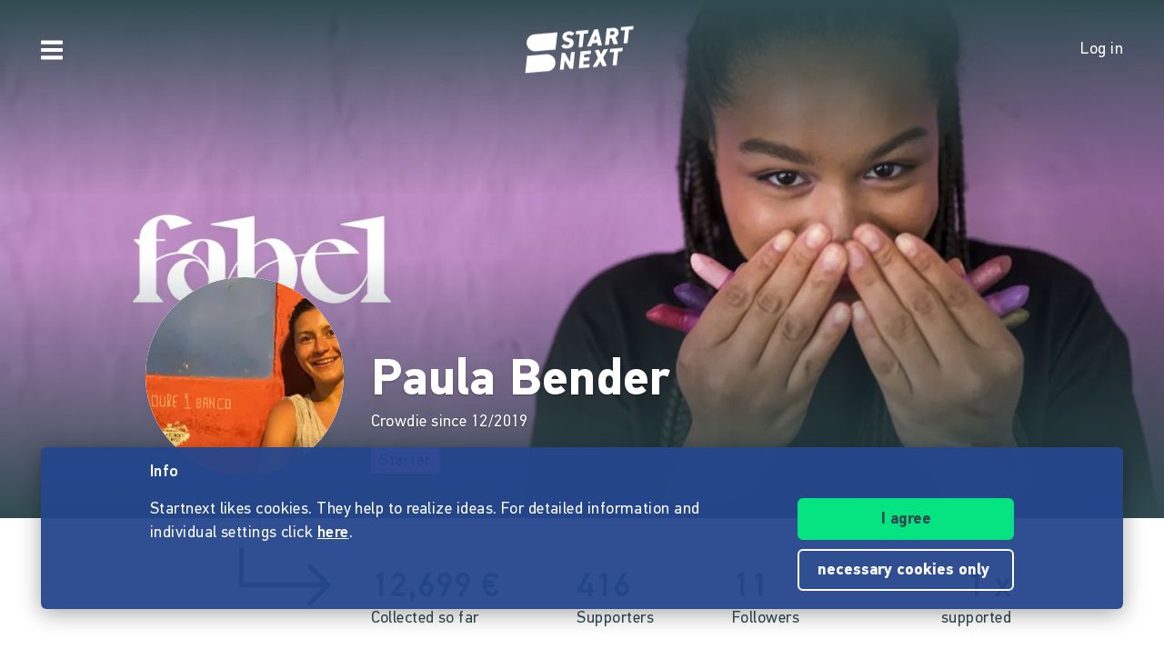

--- FILE ---
content_type: application/javascript
request_url: https://www.startnext.com/templates/js/cfm-frontend/dist/js/725393e6.public-user.js
body_size: 122287
content:
(window.webpackJsonp=window.webpackJsonp||[]).push([["public-user","vendors~project-list~projects"],{"./apps/_components/AppIcon.vue":function(e,t,s){"use strict";var n=s("./node_modules/vue/dist/vue.runtime.esm-bundler.js");const r=["title"],i=["xlink:href"];var a={name:"AppIcon",props:{extraClass:{type:String,default:""},icon:{type:String,required:!0},color:{type:String,default:"text"},size:{type:String,default:"default"},flip:{type:String,default:""},rotate:{type:String,default:""},title:{type:String,default:""}},data:()=>({assetVersion:document.body.dataset.assetversion,svgSymbolsPath:"/templates/platforms/startnext/themes/startnext/svg/svg-symbols.svg"}),computed:{iconClasses(){return{icon:!0,["icon--"+this.icon]:!!this.icon,["icon--"+this.size]:!!this.size,["icon--"+this.color]:!!this.color,["icon--flip-"+this.flip]:!!this.flip,["icon--rot"+this.rotate]:!!this.rotate,[this.extraClass]:!!this.extraClass}},iconPath(){return`${this.svgSymbolsPath}?v=${this.assetVersion}#${this.icon}`}}},o=s("./node_modules/vue-loader/dist/exportHelper.js");const l=s.n(o)()(a,[["render",function(e,t,s,a,o,l){return Object(n.openBlock)(),Object(n.createElementBlock)("svg",{class:Object(n.normalizeClass)(l.iconClasses),title:s.title},[Object(n.createElementVNode)("use",{class:"icon__ref","xlink:href":l.iconPath},null,8,i)],10,r)}]]);t.a=l},"./apps/_components/Avatar.vue":function(e,t,s){"use strict";var n=s("./node_modules/vue/dist/vue.runtime.esm-bundler.js");const r=["src","alt"];var i=s("./apps/_components/Pic.vue"),a=s("./apps/utils.js"),o={name:"Avatar",components:{Pic:i.a},props:{imgClass:String,size:Number,user:Object,cypressSelector:String},computed:{imageDescription(){return`${Object(a.l)("PROFILE_IMAGE_DESCRIPTION")} ${this.user.firstname} ${this.user.lastname}`},image(){return this.user.user_image||this.user.avatar},fallbackImgSrc(){const e=window.myty.frontend.defaultAvatars,t=this.user.firstname.charAt(0).toUpperCase();for(let[s,n]of Object.entries(e))if(!(t>s))return window.devicePixelRatio>1?n["2x"]:n["1x"];return e.E["2x"]}}},l=s("./node_modules/vue-loader/dist/exportHelper.js");const c=s.n(l)()(o,[["render",function(e,t,s,i,a,o){const l=Object(n.resolveComponent)("pic");return s.user&&o.image&&o.image.hash?(Object(n.openBlock)(),Object(n.createBlock)(l,{key:0,class:"rounded-circle","extra-class":(s.imgClass?s.imgClass:"")+" w-100 rounded-circle sn-aspect-ratio-1by1 sn-contain",hash:o.image.hash,width:s.size,height:s.size,alt:o.imageDescription,"cypress-selector":s.cypressSelector},null,8,["extra-class","hash","width","height","alt","cypress-selector"])):s.user&&s.user.firstname?(Object(n.openBlock)(),Object(n.createElementBlock)("img",{key:1,src:o.fallbackImgSrc,alt:o.imageDescription,class:Object(n.normalizeClass)(["rounded-circle",s.imgClass])},null,10,r)):Object(n.createCommentVNode)("v-if",!0)}]]);t.a=c},"./apps/_components/FallbackImg.vue":function(e,t,s){"use strict";var n=s("./node_modules/vue/dist/vue.runtime.esm-bundler.js");var r=s("./apps/_components/Pic.vue"),i=s("./apps/utils.js"),a={name:"FallbackImg",components:{Pic:r.a},props:{rewardId:{type:Number,default:1},size:{type:Number,required:!0}},computed:{fallbackImageUrl(){if(!myty.frontend.defaultRewardImages)return"";const e=Number(this.rewardId)%5;return myty.frontend.defaultRewardImages[e].path},fallbackImageHash(){if(!myty.frontend.defaultRewardImages)return"";const e=Number(this.rewardId)%5,t=myty.frontend.defaultRewardImages[e].path.split("/");return t[t.length-2].split("-").slice(-1)[0]}},methods:{getText:i.l}},o=s("./node_modules/vue-loader/dist/exportHelper.js");const l=s.n(o)()(a,[["render",function(e,t,s,r,i,a){const o=Object(n.resolveComponent)("Pic");return Object(n.openBlock)(),Object(n.createElementBlock)("div",null,[Object(n.createVNode)(o,{"extra-class":"reward-box__img reward-box__img--fallback",hash:a.fallbackImageHash,width:s.size,height:s.size,alt:a.getText("FALLBACK_IMG_DESCRIPTION")},null,8,["hash","width","height","alt"])])}]]);t.a=l},"./apps/_components/FundingBar.vue":function(e,t,s){"use strict";var n=s("./node_modules/vue/dist/vue.runtime.esm-bundler.js");const r={class:"funding-bar__track funding-bar__track--finished"},i={key:1,class:"funding-bar__track"},a={key:3,class:"funding-bar__track"};const o=["title"];var l=s("./apps/utils.js"),c={name:"FundingBarTarget",props:{amount:{type:Number,required:!1},text:String,currency:{type:String,default:"EUR"},hideFundingStats:Boolean},computed:{title(){return this.text&&"function"==typeof l.l?Object(l.l)(this.text):this.amount>0&&!this.hideFundingStats?Object(l.h)(this.amount)+" "+Object(l.f)(this.currency):""}}},d=s("./node_modules/vue-loader/dist/exportHelper.js"),u=s.n(d);const p=["title"];var m={name:"FundingBarBar",props:{percent:{type:Number,default:-1},offset:{type:Number,default:0},extraClass:String,amount:Number,totalFunding:Number,left:Number,hideFundingStats:Boolean,currency:String},computed:{width(){return!(this.percent<0)&&(this.offset>0?"calc("+this.percent+"% + "+this.offset+"em)":this.percent+"%")},finalAmount(){if(!this.currency&&!this.amount)return null;const e=this.amount||Math.floor(this.totalFunding);return this.hideFundingStats?null:Object(l.h)(e)+" "+Object(l.f)(this.currency)}}};var f={name:"FundingBar",components:{FundingBarTarget:u()(c,[["render",function(e,t,s,r,i,a){return Object(n.openBlock)(),Object(n.createElementBlock)("div",{class:"funding-bar__target","data-toggle":"tooltip",title:a.title},null,8,o)}]]),FundingBarBar:u()(m,[["render",function(e,t,s,r,i,a){return Object(n.openBlock)(),Object(n.createElementBlock)("div",{class:Object(n.normalizeClass)(["funding-bar__bar",s.extraClass]),style:Object(n.normalizeStyle)({width:a.width,left:s.left+"%"}),"data-toggle":"tooltip",title:a.finalAmount},null,14,p)}]])},props:{projectData:{type:[Object,String],required:!0},large:Boolean,extraClass:String,showCofunding:Boolean,dynamicSize:Boolean},data:()=>({target1:0,target2:0,target1Percent:0,target2Percent:0,page:window.page?parseInt(window.page.id):null,project:{}}),computed:{sizeClass(){let e="";return this.large&&(e="large"),e?"funding-bar--"+e:""},isStarted(){return this.project.activate_time>0&&this.project.activate_time<=this.now()},isSuccessful(){return this.project.funding_threshold<=this.project.total_funding},isFinished(){return this.project.end_time<this.now()},circleOnlyClassForFlexibleCampaigns(){return this.flexibleCampaign&&0==this.project.total_funding?"funding-bar__target--success-circle-only":"funding-bar__target--success"},fundingBarExtraClasses(){return["funding-bar",this.sizeClass,{"funding-bar--non-profit":this.projectData.is_non_profit,"funding-bar--private":this.projectData.is_private_campaign,"funding-bar--dynamic-size":this.dynamicSize,"funding-bar--empty":this.dynamicSize&&("new"===this.projectData.status||"started"===this.projectData.status)}]},cofundingAmount(){return this.page&&this.project.cofundings&&this.project.cofundings[this.page]&&this.project.cofundings[this.page].sum?this.project.cofundings[this.page].sum:0},cofundingPercent(){return 0==this.cofundingAmount?0:this.isFinished&&this.isSuccessful?100*this.cofundingAmount/this.project.total_funding:this.isStarted&&!this.isFinished?100*this.cofundingAmount/this.target1:0},fundingGoal(){return void 0===this.project.funding_goals?{amount:100}:this.project.funding_goals.length?this.project.funding_goals[0]:{amount:100}},flexibleCampaign(){return!this.project.project_type_all_or_nothing},hideFundingStats(){return void 0!==this.project.display_funding_threshold&&!this.project.display_funding_threshold}},watch:{project:{handler(){this.calcTargets(),this.calcPercents()},deep:!0,immediate:!0}},mounted(){this.project="string"==typeof this.projectData?JSON.parse(this.projectData):this.projectData},methods:{calcTargets(){const e=this.getTargets(this.project.total_funding,this.project.funding_threshold);this.target1=e[0],this.target2=e[1]},calcPercents(){this.isFinished?this.isSuccessful?this.target1Percent=100:this.target1Percent=100*this.project.total_funding/this.project.funding_threshold:this.isSuccessful?this.flexibleCampaign?this.fundingGoal.amount<this.project.total_funding?this.target1Percent=100/this.target2*this.project.total_funding:this.target1Percent=100/this.fundingGoal.amount*this.project.total_funding:this.target1Percent=100/this.target2*this.project.total_funding:this.flexibleCampaign?this.target1Percent=100/this.fundingGoal.amount*this.project.total_funding:this.target1Percent=100*this.project.total_funding/this.project.funding_threshold},now:()=>Date.now()/1e3,getTargets:l.k}};const h=u()(f,[["render",function(e,t,s,o,l,c){const d=Object(n.resolveComponent)("funding-bar-target"),u=Object(n.resolveComponent)("funding-bar-bar");return Object(n.openBlock)(),Object(n.createElementBlock)("div",{class:Object(n.normalizeClass)(s.extraClass),"data-cy":"funding-bar"},[Object(n.createCommentVNode)(" always 25%+ for shareable (dynamicSize) "),c.isStarted||s.dynamicSize?c.isFinished?(Object(n.openBlock)(),Object(n.createElementBlock)("div",{key:1,class:Object(n.normalizeClass)(["funding-bar",c.fundingBarExtraClasses])},[Object(n.createCommentVNode)(" finished projects "),c.isSuccessful?(Object(n.openBlock)(),Object(n.createBlock)(d,{key:0,amount:c.isSuccessful?l.project.total_funding:l.project.funding_threshold,class:"funding-bar__target--success",currency:l.project.currency,"hide-funding-stats":c.hideFundingStats},null,8,["amount","currency","hide-funding-stats"])):Object(n.createCommentVNode)("v-if",!0),Object(n.createElementVNode)("div",r,[c.cofundingPercent>0?(Object(n.openBlock)(),Object(n.createBlock)(u,{key:0,percent:c.cofundingPercent,left:l.target1Percent-c.cofundingPercent,amount:c.cofundingAmount,"total-funding":l.project.total_funding,class:"funding-bar__bar funding-bar__bar--cofunding","hide-funding-stats":c.hideFundingStats,currency:l.project.currency},null,8,["percent","left","amount","total-funding","hide-funding-stats","currency"])):Object(n.createCommentVNode)("v-if",!0),Object(n.createVNode)(u,{percent:l.target1Percent,class:Object(n.normalizeClass)(c.isSuccessful?"":"funding-bar__bar--unsuccessful"),"hide-funding-stats":c.hideFundingStats,currency:l.project.currency,"total-funding":l.project.total_funding},null,8,["percent","class","hide-funding-stats","currency","total-funding"])])],2)):c.isSuccessful?(Object(n.openBlock)(),Object(n.createElementBlock)("div",{key:2,class:Object(n.normalizeClass)(["funding-bar",c.fundingBarExtraClasses])},[Object(n.createCommentVNode)(" running & successful "),Object(n.createVNode)(d,{class:Object(n.normalizeClass)(c.circleOnlyClassForFlexibleCampaigns),text:"PROJECT_SUCCESSFUL",currency:l.project.currency,"hide-funding-stats":c.hideFundingStats},null,8,["class","currency","hide-funding-stats"]),Object(n.createElementVNode)("div",{class:Object(n.normalizeClass)(["funding-bar__track",[{"funding-bar__track--flexible":c.flexibleCampaign},{"funding-bar__track--1st":!c.flexibleCampaign}]])},[c.cofundingPercent>0?(Object(n.openBlock)(),Object(n.createBlock)(u,{key:0,percent:c.cofundingPercent,left:l.target1Percent-c.cofundingPercent,amount:c.cofundingAmount,class:"funding-bar__bar funding-bar__bar--cofunding","hide-funding-stats":c.hideFundingStats,currency:l.project.currency,"total-funding":l.project.total_funding},null,8,["percent","left","amount","hide-funding-stats","currency","total-funding"])):Object(n.createCommentVNode)("v-if",!0),Object(n.createVNode)(u,{percent:l.target1Percent,"hide-funding-stats":c.hideFundingStats,currency:l.project.currency,"total-funding":l.project.total_funding},null,8,["percent","hide-funding-stats","currency","total-funding"])],2),c.flexibleCampaign&&l.project.total_funding<c.fundingGoal.amount?(Object(n.openBlock)(),Object(n.createBlock)(d,{key:0,amount:c.fundingGoal.amount,currency:l.project.currency,class:Object(n.normalizeClass)(s.large?"funding-bar__target--animated":""),"hide-funding-stats":c.hideFundingStats},null,8,["amount","currency","class","hide-funding-stats"])):Object(n.createCommentVNode)("v-if",!0),c.flexibleCampaign&&l.project.total_funding<c.fundingGoal.amount?(Object(n.openBlock)(),Object(n.createElementBlock)("div",i)):Object(n.createCommentVNode)("v-if",!0)],2)):(Object(n.openBlock)(),Object(n.createElementBlock)("div",{key:3,class:Object(n.normalizeClass)(["funding-bar",c.fundingBarExtraClasses])},[Object(n.createCommentVNode)(" running & not yet successful "),c.flexibleCampaign&&l.project.total_funding>l.project.funding_threshold?(Object(n.openBlock)(),Object(n.createBlock)(d,{key:0,class:Object(n.normalizeClass)(c.circleOnlyClassForFlexibleCampaigns),amount:l.project.funding_threshold,currency:l.project.currency,"hide-funding-stats":c.hideFundingStats},null,8,["class","amount","currency","hide-funding-stats"])):Object(n.createCommentVNode)("v-if",!0),Object(n.createElementVNode)("div",{class:Object(n.normalizeClass)(["funding-bar__track",[{"funding-bar__track--flexible":c.flexibleCampaign},{"funding-bar__track--only":!c.flexibleCampaign},{"funding-bar__track--flexible-low":l.project.total_funding<=l.project.funding_threshold}]])},[c.cofundingPercent>0?(Object(n.openBlock)(),Object(n.createBlock)(u,{key:0,percent:c.cofundingPercent,left:l.target1Percent-c.cofundingPercent,amount:c.cofundingAmount,class:"funding-bar__bar funding-bar__bar--cofunding","hide-funding-stats":c.hideFundingStats,currency:l.project.currency,"total-funding":l.project.total_funding},null,8,["percent","left","amount","hide-funding-stats","currency","total-funding"])):Object(n.createCommentVNode)("v-if",!0),Object(n.createVNode)(u,{percent:l.target1Percent,"hide-funding-stats":c.hideFundingStats,currency:l.project.currency,"total-funding":l.project.total_funding},null,8,["percent","hide-funding-stats","currency","total-funding"])],2),c.flexibleCampaign?Object(n.createCommentVNode)("v-if",!0):(Object(n.openBlock)(),Object(n.createBlock)(d,{key:1,class:Object(n.normalizeClass)(s.large?"funding-bar__target--animated":""),amount:l.project.funding_threshold,currency:l.project.currency,"hide-funding-stats":c.hideFundingStats},null,8,["class","amount","currency","hide-funding-stats"])),c.flexibleCampaign&&l.project.total_funding<c.fundingGoal.amount?(Object(n.openBlock)(),Object(n.createBlock)(d,{key:2,amount:c.fundingGoal.amount,currency:l.project.currency,"hide-funding-stats":c.hideFundingStats},null,8,["amount","currency","hide-funding-stats"])):Object(n.createCommentVNode)("v-if",!0),c.flexibleCampaign?(Object(n.openBlock)(),Object(n.createElementBlock)("div",a)):Object(n.createCommentVNode)("v-if",!0)],2)):(Object(n.openBlock)(),Object(n.createElementBlock)("div",{key:0,class:Object(n.normalizeClass)(c.fundingBarExtraClasses)},[Object(n.createCommentVNode)(" not yet started "),t[0]||(t[0]=Object(n.createElementVNode)("div",{class:"funding-bar__track funding-bar__track--only"},null,-1)),Object(n.createVNode)(d,{amount:0,currency:l.project.currency,"hide-funding-stats":c.hideFundingStats},null,8,["currency","hide-funding-stats"])],2))],2)}]]);t.a=h},"./apps/_components/Pic.vue":function(e,t,s){"use strict";var n=s("./node_modules/vue/dist/vue.runtime.esm-bundler.js");const r=["id","src","data-src","alt","title","data-cy"];var i=s("./apps/utils.js"),a={name:"Pic",props:{imgId:String,hash:{type:String,required:!0},width:{type:Number,required:!0},height:{type:Number,required:!0},baseUrl:{type:String,default:""},fit:{type:String,default:"cover",validator:e=>["cover","contain"].includes(e)},extraClass:String,parentClass:String,alt:String,lazyLoading:{type:Boolean,default:!0},externalLazyloading:Boolean,cypressSelector:{type:String,default:"pic"}},data:()=>({url:"",loading:!0}),computed:{finalWidth(){return this.width*this.pixelRatio},finalHeight(){return(this.height||this.width)*this.pixelRatio},quality(){return this.pixelRatio>1.5?65:80},pixelRatio(){const e=window.devicePixelRatio>1.5?2:1;return this.width*e<=2500&&this.height*e<=2500?e:1},src(){return this.externalLazyloading?this.getEmptyImgSrc():this.url}},mounted(){if(this.$emit("mounted"),this.url=this.getEmptyImgSrc(),"IntersectionObserver"in window&&this.lazyLoading){const e=new IntersectionObserver(t=>{t[0].intersectionRatio<=0||(this.loadImg(),e.unobserve(this.$el))},{rootMargin:"300px"});e.observe(this.$el)}else this.loadImg()},methods:{loadImg(e=this.getImgPath()){if(this.externalLazyloading)this.url=e,this.loading=!1;else{const t=new Image;t.src=e,t.onload=()=>{this.url=e,this.loading=!1,document.dispatchEvent(new CustomEvent("pic-loaded",{detail:{el:this.$refs.img}}))}}},getImgPath(){if(document.body.dataset.cdnImgs){const e="/myty/api/crowdfunding/image/original/"+this.hash,t=document.body.dataset.cdnBase||"",s={width:this.finalWidth,height:this.finalHeight,fit:this.fit,format:"auto",quality:this.quality};return`${t}/cdn-cgi/image/${Object.entries(s).map(([e,t])=>`${e}=${t}`).join(",")}${e}`}return`${this.baseUrl}/myty/api/crowdfunding/image/${this.hash}/${this.finalWidth}/${this.finalHeight}?quality=${this.quality}`},getEmptyImgSrc:i.i,decodeHtmlEntities:i.e}},o=s("./node_modules/vue-loader/dist/exportHelper.js");const l=s.n(o)()(a,[["render",function(e,t,s,i,a,o){return Object(n.openBlock)(),Object(n.createElementBlock)("div",{class:Object(n.normalizeClass)(["skeleton-loader",[{shine:e.loading},s.parentClass]])},[Object(n.createElementVNode)("img",{id:s.imgId,ref:"img",src:o.src,"data-src":e.url,alt:o.decodeHtmlEntities(s.alt),title:o.decodeHtmlEntities(s.alt),class:Object(n.normalizeClass)([{loaded:!e.loading},s.extraClass]),"data-cy":s.cypressSelector},null,10,r)],2)}]]);t.a=l},"./apps/_components/ProjectBox.vue":function(e,t,s){"use strict";var n=s("./node_modules/vue/dist/vue.runtime.esm-bundler.js");const r={class:"projectbox__content"},i={class:"projectbox__starter"},a=["innerHTML"],o={class:"mt-auto"},l=["href","title","target"],c=["innerHTML"],d={key:2,class:"projectbox__teaser"},u=["innerHTML"],p={class:"projectbox__stats"},m={key:0,class:"projectbox__stat text-right"},f={key:1,class:"projectbox__stat text-right"},h=["innerHTML"],g=["innerHTML"],b={key:0,class:"projectbox__stat"},v={key:0,class:"project-box__stat-2nd"},w={key:1,class:"projectbox__stat text-right"},j={key:0,class:"projectbox__img-wrap"};var _=s("./apps/utils.js"),y=s("./apps/_components/Pic.vue"),O=s("./apps/_components/FundingBar.vue"),E=s("./apps/_components/TimeDiff.vue"),x=s("./apps/_components/SnSlider.vue"),S=s("./apps/_components/SonarBadge.vue"),T=s("./apps/_mixins/timelineImages.js"),k={name:"ProjectBox",components:{SonarBadge:S.a,SnSlider:x.a,FundingBar:O.a,TimeDiff:E.a,Pic:y.a},mixins:[T.a],props:{project:{type:Object,required:!0},linkParams:{type:String,default:""},showCofunding:Boolean,isExternal:Boolean,reduced:Boolean},computed:{link(){return(this.project.url.main_relative&&!this.isExternal?this.project.url.main_relative:this.project.url.main)+this.linkParams},isActive(){return"active"===this.project.status},target(){return this.isExternal?"_blank":"_parent"},hideFundingStats(){return void 0!==this.project.display_funding_threshold&&!this.project.display_funding_threshold},teaserImg(){return this.project.teaser_mobile_image||this.project.teaser_image}},mounted(){this.isPortraitFormat=!0},methods:{openProject(e){e.target.classList.contains("sn-slider__nav-item")||window.open(this.link,this.isExternal||e.metaKey?"_blank":"_self")},stopPropagation(e){e.stopPropagation()},triggerNextSnSliderItem(){this.$refs.snSlider.updateActiveIndex(this.$refs.snSlider.getNextIndex),this.$refs.snSlider.isHovered=!0},unsetHover(){this.$refs.snSlider.isHovered=!1},stripTags:_.s,formatNumber:_.h,formatCurrency:_.f,getText:_.l,getTargets:_.k,getFundingPercentage:_.j,nextGoal(){return this.project.funding_goals&&this.project.funding_goals[0]&&this.project.total_funding<this.project.funding_goals[0].amount?this.getTargets(this.project.total_funding,this.project.funding_goals[0].amount)[0]:this.project.total_funding<this.getTargets(this.project.total_funding,this.project.funding_threshold)[0]?this.getTargets(this.project.total_funding,this.project.funding_threshold)[0]:this.getTargets(this.project.total_funding,this.project.funding_threshold)[1]},getTeaserImageDescription(e){return e.title?e.title:`${this.project.title} ${Object(_.l)("DEFAULT_DESCRIPTION_PROJECT_TEASER_IMG")}`},getImageDescription(e,t){return e.title?e.title:`${this.project.title} ${Object(_.l)("DEFAULT_DESCRIPTION_PROJECT_STORY_IMG")} ${t+1}`}}},C=s("./node_modules/vue-loader/dist/exportHelper.js");const P=s.n(C)()(k,[["render",function(e,t,s,_,y,O){const E=Object(n.resolveComponent)("pic"),x=Object(n.resolveComponent)("sonar-badge"),S=Object(n.resolveComponent)("funding-bar"),T=Object(n.resolveComponent)("time-diff"),k=Object(n.resolveComponent)("sn-slider");return s.project?(Object(n.openBlock)(),Object(n.createElementBlock)("div",{key:0,class:Object(n.normalizeClass)(["projectbox",{"projectbox--reduced":s.reduced}]),"data-cy":"projectbox",onClick:t[1]||(t[1]=(...e)=>O.openProject&&O.openProject(...e)),onMouseenter:t[2]||(t[2]=(...e)=>O.triggerNextSnSliderItem&&O.triggerNextSnSliderItem(...e)),onMouseleave:t[3]||(t[3]=(...e)=>O.unsetHover&&O.unsetHover(...e))},[Object(n.createElementVNode)("div",r,[Object(n.createElementVNode)("div",i,[s.project.logo_image&&s.project.logo_image.path?(Object(n.openBlock)(),Object(n.createBlock)(E,{key:0,width:40,height:40,hash:s.project.logo_image.hash,alt:`${O.getText("PROFILE_IMAGE_DESCRIPTION")} ${s.project.team_name||s.project.initiator.display_name}`,class:"projectbox__starter-img-wrap","extra-class":"projectbox__starter-img"},null,8,["hash","alt"])):Object(n.createCommentVNode)("v-if",!0),s.project.team_name||s.project.initiator?(Object(n.openBlock)(),Object(n.createElementBlock)("span",{key:1,class:"projectbox__starter-name",innerHTML:s.project.team_name||s.project.initiator.display_name},null,8,a)):Object(n.createCommentVNode)("v-if",!0)]),Object(n.createElementVNode)("div",o,[s.project.sigu&&!s.reduced?(Object(n.openBlock)(),Object(n.createBlock)(x,{key:0,class:"projectbox__sonar"})):Object(n.createCommentVNode)("v-if",!0),s.reduced?Object(n.createCommentVNode)("v-if",!0):(Object(n.openBlock)(),Object(n.createElementBlock)("a",{key:1,href:O.link,title:s.project.title,target:O.target,"data-cy":"item-link",onClick:t[0]||(t[0]=(...e)=>O.stopPropagation&&O.stopPropagation(...e))},[Object(n.createElementVNode)("h3",{class:"projectbox__hl",innerHTML:s.project.title},null,8,c)],8,l)),s.reduced?Object(n.createCommentVNode)("v-if",!0):(Object(n.openBlock)(),Object(n.createElementBlock)("div",d,[s.project.subtitle?(Object(n.openBlock)(),Object(n.createElementBlock)("div",{key:0,class:"projectbox__teaser-inner",innerHTML:O.stripTags(s.project.subtitle)},null,8,u)):Object(n.createCommentVNode)("v-if",!0)])),Object(n.createVNode)(S,{"project-data":s.project,"show-cofunding":s.showCofunding,"dynamic-size":s.reduced},null,8,["project-data","show-cofunding","dynamic-size"]),Object(n.createElementVNode)("div",p,[s.reduced?(Object(n.openBlock)(),Object(n.createElementBlock)("span",m,["new"===s.project.status||"started"===s.project.status?(Object(n.openBlock)(),Object(n.createElementBlock)(n.Fragment,{key:0},[Object(n.createTextVNode)(Object(n.toDisplayString)(O.getText("SHAREABLES_PROJECT_NOT_YET_STARTED")),1)],64)):O.hideFundingStats||"active"===s.project.status&&0===s.project.total_funding?(Object(n.openBlock)(),Object(n.createElementBlock)("span",f,Object(n.toDisplayString)(O.getText("SHAREABLES_SUPPORT_PROJECT_NOW")),1)):(Object(n.openBlock)(),Object(n.createElementBlock)(n.Fragment,{key:2},[s.project.funding_threshold>0||s.project.scope>1&&s.project.funding_goals&&s.project.funding_goals.length>0?(Object(n.openBlock)(),Object(n.createElementBlock)(n.Fragment,{key:0},[s.project.display_funding_threshold>s.project.funding_threshold||s.project.funding_threshold>s.project.total_funding||s.project.funding_goals[0]>s.project.total_funding?(Object(n.openBlock)(),Object(n.createElementBlock)(n.Fragment,{key:0},[Object(n.createElementVNode)("span",{innerHTML:O.getText("LABEL_PROJECT_SUMMARY_DATA_FUNDING_GOAL_1")},null,8,h),Object(n.createTextVNode)(" "+Object(n.toDisplayString)(O.formatNumber(s.project.funding_threshold||s.project.funding_goals[0].amount,0))+" "+Object(n.toDisplayString)(O.formatCurrency(s.project.currency)),1)],64)):s.project.scope>2?(Object(n.openBlock)(),Object(n.createElementBlock)(n.Fragment,{key:1},[Object(n.createTextVNode)(Object(n.toDisplayString)(O.getText("LABEL_PROJECT_SUMMARY_DATA_NEXT_TARGET"))+" "+Object(n.toDisplayString)(O.formatNumber(O.nextGoal(),0))+" "+Object(n.toDisplayString)(O.formatCurrency(s.project.currency)),1)],64)):Object(n.createCommentVNode)("v-if",!0)],64)):s.project.scope>2?(Object(n.openBlock)(),Object(n.createElementBlock)(n.Fragment,{key:1},[Object(n.createTextVNode)(Object(n.toDisplayString)(O.getText("LABEL_PROJECT_SUMMARY_DATA_NEXT_TARGET"))+" "+Object(n.toDisplayString)(O.formatNumber(O.nextGoal(),0))+" "+Object(n.toDisplayString)(O.formatCurrency(s.project.currency)),1)],64)):Object(n.createCommentVNode)("v-if",!0)],64))])):"started"==s.project.status?(Object(n.openBlock)(),Object(n.createElementBlock)("div",{key:1,class:"projectbox__stat",innerHTML:O.getText("LABEL_PROJECT_STARTING_SOON")},null,8,g)):(Object(n.openBlock)(),Object(n.createElementBlock)(n.Fragment,{key:2},[isNaN(s.project.total_funding)||O.hideFundingStats?Object(n.createCommentVNode)("v-if",!0):(Object(n.openBlock)(),Object(n.createElementBlock)("div",b,[Object(n.createTextVNode)(Object(n.toDisplayString)(O.formatNumber(Math.floor(s.project.total_funding)))+" "+Object(n.toDisplayString)(O.formatCurrency(s.project.currency))+" ",1),s.project.project_type_all_or_nothing&&s.project.funding_threshold>0?(Object(n.openBlock)(),Object(n.createElementBlock)("span",v," ("+Object(n.toDisplayString)(O.getFundingPercentage(s.project))+"%) ",1)):Object(n.createCommentVNode)("v-if",!0)])),O.isActive?(Object(n.openBlock)(),Object(n.createElementBlock)("div",w,[Object(n.createVNode)(T,{"end-time":1e3*s.project.end_time,"no-classes":!0},null,8,["end-time"])])):Object(n.createCommentVNode)("v-if",!0)],64))])])]),s.reduced?(Object(n.openBlock)(),Object(n.createElementBlock)("div",j,[Object(n.createCommentVNode)(" only 1 img for shareable "),O.teaserImg?(Object(n.openBlock)(),Object(n.createBlock)(E,{key:0,hash:O.teaserImg.hash,"extra-class":"projectbox__img",width:280,height:496,alt:O.getTeaserImageDescription(O.teaserImg)},null,8,["hash","alt"])):Object(n.createCommentVNode)("v-if",!0)])):(Object(n.openBlock)(),Object(n.createBlock)(k,{key:1,ref:"snSlider",autoplay:!1,"hide-controls":!0,"extra-class":"projectbox__slider","nav-extra-class":"projectbox__slider-nav","nav-placeholder":!0,"nav-position":"top","class-of-slider-starting-parent-element":"projectbox","instant-slide-change-on-hover":!0,lazyloading:!0,"lazyloading-root-margin":"100px"},{default:Object(n.withCtx)(()=>[(Object(n.openBlock)(!0),Object(n.createElementBlock)(n.Fragment,null,Object(n.renderList)(e.timelineImages,(e,t)=>(Object(n.openBlock)(),Object(n.createBlock)(E,{key:e.hash,hash:e.hash,alt:O.getImageDescription(e,t),width:301,height:533,"external-lazyloading":!0,"lazy-loading":!1,"extra-class":"projectbox__img"},null,8,["hash","alt"]))),128))]),_:1},512))],34)):Object(n.createCommentVNode)("v-if",!0)}]]);t.a=P},"./apps/_components/RewardBox.vue":function(e,t,s){"use strict";var n=s("./node_modules/vue/dist/vue.runtime.esm-bundler.js");const r={class:"reward-box__img-wrap"},i={key:0,class:"reward-box__gradient"},a={key:1,class:"reward-box__center-info"},o={class:"d-flex align-items-center"},l={class:"sn-text-white pl-2"},c={class:"reward-box__content-wrap"},d={class:"reward-box__content"},u={class:"reward-box__content-hr"},p={class:"reward-box__price reward-box__text--bold"},m={class:"reward-box__titles"},f=["href","innerHTML"],h={key:0,class:"reward-box__project-title"},g=["href","innerHTML"],b={key:0,class:"reward-box__bottom-info reward-box__bottom-info--full-width"},v={class:"reward-box__text--bold"},w={key:0},j={class:"font-weight-normal"};var _=s("./apps/_components/RewardStatus.vue"),y=s("./apps/_mixins/rewards-mixin.js"),O=s("./apps/utils.js"),E=s("./apps/_components/SnSlider.vue"),x=s("./apps/_components/Pic.vue"),S=s("./apps/_components/FallbackImg.vue"),T=s("./apps/_components/AppIcon.vue");const k={viewBox:"0 0 448 512",xmlns:"http://www.w3.org/2000/svg"};var C=s("./node_modules/vue-loader/dist/exportHelper.js"),P=s.n(C);const L={};var M=P()(L,[["render",function(e,t){return Object(n.openBlock)(),Object(n.createElementBlock)("svg",k,[...t[0]||(t[0]=[Object(n.createElementVNode)("path",{d:"M400 224h-24v-72C376 68.2 307.8 0 224 0S72 68.2 72 152v72H48c-26.5 0-48 21.5-48 48v192c0 26.5 21.5 48 48 48h352c26.5 0 48-21.5 48-48V272c0-26.5-21.5-48-48-48zM264 392c0 22.1-17.9 40-40 40s-40-17.9-40-40v-48c0-22.1 17.9-40 40-40s40 17.9 40 40zm32-168H152v-72c0-39.7 32.3-72 72-72s72 32.3 72 72z"},null,-1)])])}]]),I={name:"RewardBox",components:{RewardUnlockBar:s("./apps/_components/RewardUnlockBar.vue").a,AppIcon:T.a,SnSlider:E.a,Pic:x.a,RewardStatus:_.a,FallbackImg:S.a,Lock:M},mixins:[y.a],props:{isActive:Boolean,showProject:Boolean,showProjectTitle:Boolean,locRef:String,isNonProfit:Boolean},data:()=>({imgs:[]}),computed:{price(){const e=this.reward.price<1e3?2:0;return this.formatNumber(this.reward.price,e)+" "+this.formatCurrency(this.project.currency)},url(){return this.reward.url_relative+(this.locRef?"?ref="+this.locRef:"")},sliderCanBeTriggered(){return!this.reward.soldOut&&this.reward.gallery_images.length>1&&this.isRewardUnlocked},rewardBoxClasses(){return["reward-box","hoverbox","col-item",{active:this.isActive,"hoverbox--sense":this.isNonProfit,"hoverbox--neonlove":this.project.is_private_campaign,"reward-box--unavailable":this.reward.soldOut||this.reward.total>0&&this.reward.supported>=this.reward.total||!this.isRewardUnlocked&&!this.isProjectFinished}]},isRewardUnlocked(){return void 0===this.reward.is_unlocked||this.reward.is_unlocked}},methods:{openReward(e){window.open(this.url,e.metaKey?"_blank":"_self")},stopPropagation(e){e.stopPropagation()},triggerNextSnSliderItem(){this.sliderCanBeTriggered&&(this.$refs.snSlider.updateActiveIndex(this.$refs.snSlider.getNextIndex),this.$refs.snSlider.isHovered=!0)},unsetHover(){this.sliderCanBeTriggered&&(this.$refs.snSlider.isHovered=!1)},getImageDescription(e,t){return e.title?e.title:`${this.reward.title} ${Object(O.l)("DEFAULT_DESCRIPTION_PROJECT_REWARD_IMG")} ${t+1}`},formatNumber:O.h,formatCurrency:O.f,getText:O.l}};const A=P()(I,[["render",function(e,t,s,_,y,O){const E=Object(n.resolveComponent)("app-icon"),x=Object(n.resolveComponent)("reward-status"),S=Object(n.resolveComponent)("lock"),T=Object(n.resolveComponent)("pic"),k=Object(n.resolveComponent)("sn-slider"),C=Object(n.resolveComponent)("fallback-img"),P=Object(n.resolveComponent)("reward-unlock-bar");return Object(n.openBlock)(),Object(n.createElementBlock)("article",{"data-cy":"reward-box",class:Object(n.normalizeClass)(O.rewardBoxClasses),onClick:t[2]||(t[2]=(...e)=>O.openReward&&O.openReward(...e)),onMouseenter:t[3]||(t[3]=(...e)=>O.triggerNextSnSliderItem&&O.triggerNextSnSliderItem(...e)),onMouseleave:t[4]||(t[4]=(...e)=>O.unsetHover&&O.unsetHover(...e))},[s.isActive?(Object(n.openBlock)(),Object(n.createBlock)(E,{key:0,icon:"check",color:"white","extra-class":"hoverbox__active-icon"})):Object(n.createCommentVNode)("v-if",!0),Object(n.createElementVNode)("div",r,[e.reward.soldOut||e.reward.total>0&&e.reward.supported>=e.reward.total||!O.isRewardUnlocked&&!e.isProjectFinished?(Object(n.openBlock)(),Object(n.createElementBlock)("div",i,[O.isRewardUnlocked?(Object(n.openBlock)(),Object(n.createBlock)(x,{key:0,reward:e.reward,class:"reward-box__status--soldout text-badge--flex-size text-badge--small"},null,8,["reward"])):(Object(n.openBlock)(),Object(n.createElementBlock)("div",a,[Object(n.createElementVNode)("div",o,[Object(n.createVNode)(S,{class:"icon--white icon--xl"}),Object(n.createElementVNode)("span",l,Object(n.toDisplayString)(O.getText("SHOP_INCENTIVE_UNLOCKED_INFO")),1)])]))])):Object(n.createCommentVNode)("v-if",!0),e.reward.gallery_images.length>0?(Object(n.openBlock)(),Object(n.createBlock)(k,{key:1,ref:"snSlider",autoplay:!1,"hide-controls":!0,"extra-class":"reward-box__slider","high-contrast-controls":!0,"nav-position":"bottom","class-of-slider-starting-parent-element":"reward-box","instant-slide-change-on-hover":!e.reward.soldOut||O.isRewardUnlocked,"hide-nav":e.reward.soldOut||!O.isRewardUnlocked,lazyloading:!0,"lazyloading-root-margin":"100px"},{default:Object(n.withCtx)(()=>[(Object(n.openBlock)(!0),Object(n.createElementBlock)(n.Fragment,null,Object(n.renderList)(e.reward.gallery_images,(e,t)=>(Object(n.openBlock)(),Object(n.createBlock)(T,{key:e.hash,hash:e.hash,width:180,height:180,"external-lazyloading":!0,"lazy-loading":!1,"extra-class":"reward-box__img","cypress-selector":"reward-box-pic",alt:O.getImageDescription(e,t)},null,8,["hash","alt"]))),128))]),_:1},8,["instant-slide-change-on-hover","hide-nav"])):(Object(n.openBlock)(),Object(n.createBlock)(C,{key:2,"reward-id":Number(e.reward.id),size:180},null,8,["reward-id"]))]),Object(n.createElementVNode)("div",c,[Object(n.createElementVNode)("div",d,[Object(n.createElementVNode)("div",u,[Object(n.createElementVNode)("div",p,Object(n.toDisplayString)(O.price),1),e.reward.total>0&&e.reward.supported>=e.reward.total?Object(n.createCommentVNode)("v-if",!0):(Object(n.openBlock)(),Object(n.createBlock)(x,{key:0,reward:e.reward,class:"reward-box__status text-badge--small"},null,8,["reward"]))]),Object(n.createElementVNode)("div",m,[Object(n.createElementVNode)("h2",{class:Object(n.normalizeClass)(["reward-box__reward-title h4",{"reward-box__reward-title--short":s.showProjectTitle}])},[Object(n.createElementVNode)("a",{href:O.url,"data-cy":"item-link",onClick:t[0]||(t[0]=(...e)=>O.stopPropagation&&O.stopPropagation(...e)),innerHTML:e.reward.title},null,8,f)],2),s.showProjectTitle?(Object(n.openBlock)(),Object(n.createElementBlock)("div",h,[Object(n.createElementVNode)("a",{href:e.project.url.main_relative,class:"text-link",onClick:t[1]||(t[1]=(...e)=>O.stopPropagation&&O.stopPropagation(...e)),innerHTML:e.project.title},null,8,g)])):Object(n.createCommentVNode)("v-if",!0)])]),O.isRewardUnlocked||e.isProjectFinished?(Object(n.openBlock)(),Object(n.createElementBlock)("div",{key:1,class:Object(n.normalizeClass)(["reward-box__bottom-info font-weight-normal",{"text-badge text-badge--warning":e.reward.total>0}])},[Object(n.createElementVNode)("span",v,[Object(n.createTextVNode)(Object(n.toDisplayString)(O.formatNumber(e.reward.supported))+" ",1),e.reward.total>0?(Object(n.openBlock)(),Object(n.createElementBlock)("span",w,[Object(n.createElementVNode)("span",j,Object(n.toDisplayString)(O.getText("LABEL_PROJECT_FROM")),1),Object(n.createTextVNode)(" "+Object(n.toDisplayString)(O.formatNumber(e.reward.total)),1)])):Object(n.createCommentVNode)("v-if",!0)]),Object(n.createTextVNode)(" "+Object(n.toDisplayString)(O.getText("LABEL_PROJECT_REWARDS_ORDERED")),1)],2)):(Object(n.openBlock)(),Object(n.createElementBlock)("div",b,[Object(n.createVNode)(P,{"funding-amount-threshold":e.reward.funding_amount_threshold,project:e.project},null,8,["funding-amount-threshold","project"])]))])],34)}]]);t.a=A},"./apps/_components/RewardStatus.vue":function(e,t,s){"use strict";var n=s("./node_modules/vue/dist/vue.runtime.esm-bundler.js");const r=["innerHTML"],i=["innerHTML"];var a=s("./apps/_mixins/rewards-mixin.js");const o={viewBox:"0 0 512 512",xmlns:"http://www.w3.org/2000/svg"};var l=s("./node_modules/vue-loader/dist/exportHelper.js"),c=s.n(l);const d={};var u=c()(d,[["render",function(e,t){return Object(n.openBlock)(),Object(n.createElementBlock)("svg",o,[...t[0]||(t[0]=[Object(n.createElementVNode)("path",{d:"M624 352h-16V243.9c0-12.7-5.1-24.9-14.1-33.9L494 110.1c-9-9-21.2-14.1-33.9-14.1H416V48c0-26.5-21.5-48-48-48H112C85.5 0 64 21.5 64 48v48H8c-4.4 0-8 3.6-8 8v16c0 4.4 3.6 8 8 8h272c4.4 0 8 3.6 8 8v16c0 4.4-3.6 8-8 8H40c-4.4 0-8 3.6-8 8v16c0 4.4 3.6 8 8 8h208c4.4 0 8 3.6 8 8v16c0 4.4-3.6 8-8 8H8c-4.4 0-8 3.6-8 8v16c0 4.4 3.6 8 8 8h208c4.4 0 8 3.6 8 8v16c0 4.4-3.6 8-8 8H64v128c0 53 43 96 96 96s96-43 96-96h128c0 53 43 96 96 96s96-43 96-96h48c8.8 0 16-7.2 16-16v-32c0-8.8-7.2-16-16-16zM160 464c-26.5 0-48-21.5-48-48s21.5-48 48-48 48 21.5 48 48-21.5 48-48 48zm320 0c-26.5 0-48-21.5-48-48s21.5-48 48-48 48 21.5 48 48-21.5 48-48 48zm80-208H416V144h44.1l99.9 99.9z"},null,-1)])])}]]),p=s("./apps/_components/icons/BarsIcon.vue"),m=s("./apps/utils.js"),f={name:"RewardStatus",components:{ShippingFastIcon:u,BarsIcon:p.a},mixins:[a.a],methods:{getText:m.l},computed:{show(){return""!==this.status.title&&(this.reward.is_unlocked||!this.reward.is_split_payment_available)}}};const h=c()(f,[["render",function(e,t,s,a,o,l){const c=Object(n.resolveComponent)("bars-icon"),d=Object(n.resolveComponent)("shipping-fast-icon");return l.show?(Object(n.openBlock)(),Object(n.createElementBlock)("div",{key:0,class:Object(n.normalizeClass)(["text-badge","text-badge--"+e.status.color])},[e.reward.is_split_payment_available?(Object(n.openBlock)(),Object(n.createElementBlock)(n.Fragment,{key:0},[Object(n.createVNode)(c,{bars:3,color:"white",size:"xs","extra-class":"mr-1"}),Object(n.createElementVNode)("span",{innerHTML:l.getText(e.status.title)},null,8,r)],64)):(Object(n.openBlock)(),Object(n.createElementBlock)(n.Fragment,{key:1},[Object(n.createElementVNode)("span",{innerHTML:l.getText(e.status.title)},null,8,i),e.reward.in_stock?(Object(n.openBlock)(),Object(n.createBlock)(d,{key:0,class:"icon icon--xxs icon--white",style:{width:"16px"}})):Object(n.createCommentVNode)("v-if",!0)],64))],2)):Object(n.createCommentVNode)("v-if",!0)}]]);t.a=h},"./apps/_components/RewardUnlockBar.vue":function(e,t,s){"use strict";var n=s("./node_modules/vue/dist/vue.runtime.esm-bundler.js");const r={class:"reward-unlock-bar text-right"},i={key:0,ref:"progress-bar",class:"reward-unlock-bar__progress"};var a=s("./apps/utils.js"),o={name:"RewardUnlockBar",props:{fundingAmountThreshold:{type:Number,required:!0},project:{type:Object,required:!0},backgroundLight:Boolean,largeBar:Boolean},data:()=>({loaded:!1}),computed:{amountLeft(){return this.fundingAmountThreshold-this.project.current_funding},amountLeftInPercent(){return 100/this.fundingAmountThreshold*this.project.current_funding}},mounted(){this.showBar()},methods:{showBar(){this.loaded=!0,setTimeout(()=>this.setProgress(),100)},setProgress(){this.$refs["progress-bar"].style.width=this.amountLeftInPercent+"%"},getText:a.l,formatCurrency:a.f,formatNumber:a.h}},l=s("./node_modules/vue-loader/dist/exportHelper.js");const c=s.n(l)()(o,[["render",function(e,t,s,a,o,l){return Object(n.openBlock)(),Object(n.createElementBlock)("div",r,[Object(n.createElementVNode)("div",{class:Object(n.normalizeClass)(["reward-unlock-bar__bar mb-3",{"reward-unlock-bar__bar--dark":!s.backgroundLight,"reward-unlock-bar__bar--large":s.largeBar}])},[o.loaded?(Object(n.openBlock)(),Object(n.createElementBlock)("div",i,null,512)):Object(n.createCommentVNode)("v-if",!0)],2),Object(n.createElementVNode)("div",null,[Object(n.createElementVNode)("strong",null,Object(n.toDisplayString)(l.formatNumber(l.amountLeft))+" "+Object(n.toDisplayString)(l.formatCurrency(s.project.currency)),1),Object(n.createTextVNode)(" "+Object(n.toDisplayString)(l.getText("SHOP_INCENTIVE_UNLOCK_LEFT")),1)])])}]]);t.a=c},"./apps/_components/SnSlider.vue":function(e,t,s){"use strict";var n=s("./node_modules/vue/dist/vue.runtime.esm-bundler.js");const r={ref:"slides",class:"sn-slider__items"};const i={class:"sn-slider__nav"},a=["onClick"];var o={name:"SnSliderNav",props:{items:{type:Number,default:0,required:!0},slideDuration:{type:Number,required:!0},activeIndex:{type:Number,default:0,required:!0},isPaused:{type:Boolean,default:!1},staticNav:Boolean,instantSlideChangeOnHover:Boolean,isMobile:Boolean,isHovered:Boolean},data:()=>({NAV_CLASSES:{NAV_ITEM_ACTIVE:"sn-slider__nav-item--active",NAV_ITEM_DONE:"sn-slider__nav-item--done",NAV_ITEM_PAUSED:"sn-slider__nav-item--paused"}}),computed:{instantSlideChangeCanBeTriggered(){return this.instantSlideChangeOnHover&&!this.isMobile}},watch:{activeIndex(e){this.markNavProgress(e),this.pauseNavProgress()},isPaused(){this.pauseNavProgress()},isHovered(e,t){1==t&&this.instantSlideChangeCanBeTriggered&&this.markActiveNavItemDone(this.activeIndex)}},mounted(){this.markNavProgress(0),this.instantSlideChangeCanBeTriggered&&this.markActiveNavItemDone(0),this.isPaused&&this.pauseNavProgress(),this.changeSlideOnAnimationEnd()},methods:{changeSlide(e){this.$emit("changeSlide",e)},markNavProgress(e){this.items>1&&this.$nextTick(()=>{this.$refs.navItem.forEach((t,s)=>{s==e?this.staticNav?t.classList.add(this.NAV_CLASSES.NAV_ITEM_DONE):(t.classList.remove(this.NAV_CLASSES.NAV_ITEM_DONE),t.classList.add(this.NAV_CLASSES.NAV_ITEM_ACTIVE)):s<e?(t.classList.remove(this.NAV_CLASSES.NAV_ITEM_ACTIVE),t.classList.add(this.NAV_CLASSES.NAV_ITEM_DONE)):(t.classList.remove(this.NAV_CLASSES.NAV_ITEM_ACTIVE),t.classList.remove(this.NAV_CLASSES.NAV_ITEM_DONE))})})},markActiveNavItemDone(e){this.items>1&&this.$nextTick(()=>{this.$refs.navItem.forEach((t,s)=>{s==e&&(t.classList.add(this.NAV_CLASSES.NAV_ITEM_DONE),t.classList.remove(this.NAV_CLASSES.NAV_ITEM_ACTIVE))})})},pauseNavProgress(){this.$nextTick(()=>{this.$refs.navItem.forEach(e=>this.isPaused?e.classList.add(this.NAV_CLASSES.NAV_ITEM_PAUSED):e.classList.remove(this.NAV_CLASSES.NAV_ITEM_PAUSED))})},changeSlideOnAnimationEnd(){this.$nextTick(()=>{this.$refs.navItem.forEach(e=>e.addEventListener("animationend",()=>this.changeSlide(this.activeIndex+1)))})}}},l=s("./node_modules/vue-loader/dist/exportHelper.js"),c=s.n(l);var d=c()(o,[["render",function(e,t,s,r,o,l){return Object(n.openBlock)(),Object(n.createElementBlock)("div",i,[(Object(n.openBlock)(!0),Object(n.createElementBlock)(n.Fragment,null,Object(n.renderList)(s.items,(e,t)=>(Object(n.openBlock)(),Object(n.createElementBlock)("div",{key:t,ref_for:!0,ref:"navItem",class:"sn-slider__nav-item",style:Object(n.normalizeStyle)("animation-duration: "+s.slideDuration+"ms"),onClick:e=>l.changeSlide(t)},null,12,a))),128))])}]]);const u={class:"sn-slider__ctrls"};var p={name:"SnSliderCtrls",components:{AppIcon:s("./apps/_components/AppIcon.vue").a},props:{activeIndex:{type:Number,default:0}},methods:{changeSlide(e){this.$emit("changeSlide",e)}}};var m={name:"SnSlider",components:{SnSliderNav:d,SnSliderCtrls:c()(p,[["render",function(e,t,s,r,i,a){const o=Object(n.resolveComponent)("app-icon");return Object(n.openBlock)(),Object(n.createElementBlock)("div",u,[Object(n.createElementVNode)("div",{class:"sn-slider__ctrl-arrow",onClick:t[0]||(t[0]=e=>a.changeSlide(s.activeIndex-1))},[Object(n.createVNode)(o,{icon:"angle-down",rotate:"1x",size:"l",color:"white"})]),Object(n.createElementVNode)("div",{class:"sn-slider__ctrl-arrow",onClick:t[1]||(t[1]=e=>a.changeSlide(s.activeIndex+1))},[Object(n.createVNode)(o,{icon:"angle-down",rotate:"3x",size:"l",color:"white"})])])}]])},mixins:[{methods:{isInViewport(e){const t=e.getBoundingClientRect();return t.top+e.clientHeight>=0&&t.left>=0&&t.bottom-e.clientHeight<=(window.innerHeight||document.documentElement.clientHeight)&&t.right<=(window.innerWidth||document.documentElement.clientWidth)}}}],props:{slideDuration:{type:Number,default:5e3},autoplay:{type:Boolean,default:!0},staticNav:Boolean,classOfSliderStartingParentElement:String,hideControls:Boolean,hideNav:Boolean,navPosition:{type:String,default:"bottom"},navExtraClass:String,navPlaceholder:Boolean,extraClass:String,instantSlideChangeOnHover:Boolean,lazyloading:Boolean,lazyloadingRootMargin:{type:String,default:"1000px"},highContrastControls:Boolean,darkMode:Boolean},data:()=>({isReady:!1,isPaused:!0,isHovered:!1,itemsCount:0,activeIndex:0,imgUrls:[],CLASSES:{SLIDER:{DARK_BG:"sn-slider--dark-bg"},ITEM:{BASIC:"sn-slider__item",ACTIVE:"sn-slider__item--active"},IMG:{BASIC:"sn-slider__img",LOADED:"sn-slider__img--loaded"},NAV:{HIDDEN:"sn-slider__nav--hidden",TOP:"sn-slider__nav--top",BOTTOM:"sn-slider__nav--bottom"}}}),computed:{hideNavClass(){return this.hideNav?this.CLASSES.NAV.HIDDEN:""},calcNavPosition(){return"top"===this.navPosition?this.CLASSES.NAV.TOP:this.CLASSES.NAV.BOTTOM},getNextIndex(){return this.activeIndex===this.itemsCount-1?0:this.activeIndex+1},getPrevIndex(){return 0===this.activeIndex?this.itemsCount-1:this.activeIndex-1},isMobile:()=>window.innerWidth<768||document.documentElement.clientWidth<768,instantSlideChangeCanBeTriggered(){return this.instantSlideChangeOnHover&&""!==this.classOfSliderStartingParentElement},sliderCanBeToggledByParentElement(){return this.classOfSliderStartingParentElement&&!this.autoplay}},mounted(){this.countItemsInSlot(),this.showActiveSlide(0),this.initSlotItemsWithNecessaryClasses(),this.$nextTick(()=>{this.getImageUrls(),this.initSlotImagesWithNecessaryClasses(),this.lazyloading?this.initLazyloadObserver():this.preloadImage(this.imgUrls[this.activeIndex]),this.api()})},methods:{getSlotItemsAsArray(){var e;const t=null===(e=this.$refs.slides)||void 0===e?void 0:e.children;return(null==t?void 0:t.length)>0?Array.from(t):[]},countItemsInSlot(){this.itemsCount=this.getSlotItemsAsArray().length},initSlotItemsWithNecessaryClasses(){this.getSlotItemsAsArray().forEach((e,t)=>{e.classList.toggle(this.CLASSES.ITEM.ACTIVE,0==t),e.classList.add(this.CLASSES.ITEM.BASIC)})},initSlotImagesWithNecessaryClasses(){this.initSlotItemsWithNecessaryClasses(),this.getSlotItemsAsArray().forEach(e=>{e.querySelector("img")&&e.querySelector("img").classList.add(this.CLASSES.IMG.BASIC)}),this.fallbackObserverForClassReinitialization()},fallbackObserverForClassReinitialization(){new MutationObserver(e=>{for(const t of e)"class"!=t.attributeName||t.target.parentElement!==this.$refs.slides||t.target.classList.contains(this.CLASSES.ITEM.BASIC)||(t.target.querySelector("img")&&t.target.querySelector("img").classList.add(this.CLASSES.IMG.BASIC),t.target.classList.add(this.CLASSES.ITEM.BASIC),this.getSlotItemsAsArray()[this.activeIndex].classList.add(this.CLASSES.ITEM.ACTIVE))}).observe(this.$refs.slides,{attributes:!0,subtree:!0})},updateActiveIndex(e){e!==this.activeIndex&&this.isReady&&(e>this.itemsCount-1?this.activeIndex=0:this.activeIndex=e<0?this.itemsCount-1:e,this.showActiveSlide(this.activeIndex),this.setImageUrl(this.imgUrls[this.activeIndex]),this.$emit("index-updated",this.activeIndex))},showActiveSlide(e){this.getSlotItemsAsArray().forEach((t,s)=>{t.classList.toggle(this.CLASSES.ITEM.ACTIVE,s==e)})},startSlider(e=!1){(this.isReady||e)&&(this.isReady=!0,this.isPaused=!1)},pauseSlider(){this.isPaused=!0},getImageUrls(){this.imgUrls=this.getSlotItemsAsArray().map(e=>e&&e.querySelector("img")?e.querySelector("img").getAttribute("data-src"):null)},preloadImage(e){if(e){const t=new Image;t.src=e,t.onload=()=>{this.setImageUrl(e),this.$nextTick(()=>{const s=this.$refs.slides?this.$refs.slides.querySelector(`[src="${e}"]`):null;s&&document.dispatchEvent(new CustomEvent("pic-loaded",{detail:{el:s,img:t}}))})}}},setImageUrl(e){this.$nextTick(()=>{if(this.getSlotItemsAsArray().length>0){const t=this.getSlotItemsAsArray()[this.activeIndex].querySelector("img"),s=this.getSlotItemsAsArray()[this.getNextIndex].querySelector("img");t&&!t.classList.contains(this.CLASSES.IMG.LOADED)&&(t.setAttribute("src",e),t.classList.add(this.CLASSES.IMG.LOADED),this.isReady||this.startSliderWhenImageHasBeenLoaded(),s.classList.contains(this.CLASSES.IMG.LOADED)||this.preloadImage(this.imgUrls[this.getNextIndex]))}})},startSliderWhenImageHasBeenLoaded(){this.isReady=!0,this.autoplay&&this.startSlider(),this.sliderCanBeToggledByParentElement&&(this.isMobile?this.toggleSliderByIntersectingParent():this.toggleSliderByHoveringParent())},toggleSliderByHoveringParent(){const e=this.$refs["sn-slider"].closest("."+this.classOfSliderStartingParentElement);e.addEventListener("mouseover",()=>this.startSlider()),e.addEventListener("mouseout",()=>this.pauseSlider())},toggleSliderByIntersectingParent(){const e=this.$refs["sn-slider"].closest("."+this.classOfSliderStartingParentElement);new IntersectionObserver(e=>{e.forEach(e=>e.isIntersecting?this.startSlider():this.pauseSlider())},{threshold:.2}).observe(e)},initLazyloadObserver(){const e=this.$refs["sn-slider"],t=new IntersectionObserver(s=>{s.forEach(s=>{s.isIntersecting&&(this.preloadImage(this.imgUrls[this.activeIndex]),t.unobserve(e))})},{threshold:0,rootMargin:this.lazyloadingRootMargin});t.observe(e)},api(){window.addEventListener("startSnSlider",this.startSlider),window.addEventListener("pauseSnSlider",this.pauseSlider),window.addEventListener("triggerSlideChange",e=>{"number"==typeof e.detail.goTo&&this.updateActiveIndex(Math.floor(e.detail.goTo))})}}};const f=c()(m,[["render",function(e,t,s,i,a,o){const l=Object(n.resolveComponent)("sn-slider-ctrls"),c=Object(n.resolveComponent)("sn-slider-nav");return Object(n.openBlock)(),Object(n.createElementBlock)("div",{ref:"sn-slider",class:Object(n.normalizeClass)(["sn-slider",[s.extraClass,{"sn-slider--high-contrast":s.highContrastControls},{"sn-slider--dark-bg":s.darkMode}]])},[Object(n.createElementVNode)("div",r,[Object(n.renderSlot)(e.$slots,"default")],512),a.itemsCount>1&&!s.hideControls?(Object(n.openBlock)(),Object(n.createBlock)(l,{key:0,"active-index":a.activeIndex,onChangeSlide:o.updateActiveIndex},null,8,["active-index","onChangeSlide"])):Object(n.createCommentVNode)("v-if",!0),a.itemsCount>0&&(a.itemsCount>1||s.navPlaceholder)?(Object(n.openBlock)(),Object(n.createBlock)(c,{key:1,ref:"nav",class:Object(n.normalizeClass)([o.hideNavClass,o.calcNavPosition,s.navExtraClass]),items:a.itemsCount,"static-nav":s.staticNav,"active-index":a.activeIndex,"slide-duration":s.slideDuration,"is-paused":a.isPaused,"instant-slide-change-on-hover":o.instantSlideChangeCanBeTriggered,"is-mobile":o.isMobile,"is-hovered":a.isHovered,onChangeSlide:o.updateActiveIndex},null,8,["class","items","static-nav","active-index","slide-duration","is-paused","instant-slide-change-on-hover","is-mobile","is-hovered","onChangeSlide"])):Object(n.createCommentVNode)("v-if",!0)],2)}]]);t.a=f},"./apps/_components/SonarBadge.vue":function(e,t,s){"use strict";var n=s("./node_modules/vue/dist/vue.runtime.esm-bundler.js");const r={viewBox:"0 0 122.05 30.99",xmlns:"http://www.w3.org/2000/svg"};var i=s("./node_modules/vue-loader/dist/exportHelper.js"),a=s.n(i);const o={};var l={name:"SonarBadge",components:{SonarIcon:a()(o,[["render",function(e,t){return Object(n.openBlock)(),Object(n.createElementBlock)("svg",r,[...t[0]||(t[0]=[Object(n.createStaticVNode)('<rect fill="#fff" height="30.99" rx="15.49" width="102.98" x="19.07"></rect><g fill="#304b50"><path d="M43.05 22.86c-2.22 0-3.91-.47-5.35-1.93l1.85-1.85c.93.93 2.18 1.23 3.54 1.23 1.69 0 2.59-.64 2.59-1.81 0-.51-.14-.95-.45-1.23-.29-.27-.62-.41-1.29-.51l-1.77-.25c-1.25-.18-2.18-.58-2.84-1.21-.7-.7-1.05-1.65-1.05-2.88 0-2.61 1.93-4.44 5.1-4.44 2.01 0 3.47.49 4.73 1.71l-1.81 1.79c-.93-.89-2.04-1.01-3-1.01-1.52 0-2.26.84-2.26 1.85 0 .37.12.76.43 1.05.29.27.76.49 1.36.58l1.73.25c1.34.19 2.18.56 2.8 1.13.78.74 1.13 1.81 1.13 3.11 0 2.84-2.36 4.44-5.43 4.44zM60.04 21.25c-1.03 1.03-2.28 1.6-3.95 1.6s-2.94-.57-3.97-1.6c-1.48-1.48-1.44-3.31-1.44-5.84s-.04-4.36 1.44-5.84c1.03-1.03 2.3-1.6 3.97-1.6s2.92.57 3.95 1.6c1.48 1.48 1.46 3.31 1.46 5.84s.02 4.36-1.46 5.84zm-2.12-9.94c-.41-.47-1.05-.78-1.83-.78s-1.44.31-1.85.78c-.56.62-.7 1.29-.7 4.11s.14 3.49.7 4.11c.41.47 1.07.78 1.85.78s1.42-.31 1.83-.78c.55-.62.72-1.29.72-4.11s-.16-3.5-.72-4.11zM73.08 22.73l-5.8-8.98v8.98h-2.86V8.09h2.55l5.8 8.96V8.09h2.86v14.64zM87.37 22.73l-.86-2.59h-5.2l-.88 2.59h-2.98l5.33-14.64h2.24l5.35 14.64h-2.98zm-3.41-10.32l-1.85 5.33h3.64zM99.94 22.73l-2.86-5.84h-2.06v5.84h-2.86V8.09h5.74c2.98 0 4.75 2.03 4.75 4.48 0 2.06-1.25 3.33-2.67 3.84l3.27 6.31h-3.31zm-2.22-12.08h-2.69v3.86h2.69c1.25 0 2.08-.8 2.08-1.93s-.82-1.93-2.08-1.93z"></path></g><path d="M12.01.41c8.82 2.78 16.63 7.87 22.72 14.54V9.67A55.51 55.51 0 0020.9-.01h-5.39c-1.2 0-2.36.15-3.49.41zM34.05 30.99h.68v-6.23C27.92 14.4 17.04 6.97 4.38 4.74c-.97 1.01-1.82 2.13-2.49 3.37 14.1 1.83 26.02 10.65 32.16 22.88z" fill="#fff"></path><path d="M0 15.49c0 .75.07 1.48.18 2.21 9.27 1.07 17.35 6.07 22.53 13.29h4.46C21.42 21.64 11.53 15.11.08 13.95c-.05.51-.08 1.02-.08 1.54zM14.53 30.94a26.13 26.13 0 00-11.64-6.48c2.64 3.69 6.85 6.18 11.64 6.48z" fill="#fff"></path>',4)])])}]])},computed:{link(){var e;return(null===(e=window.project)||void 0===e?void 0:e.sonarBadgeLink)||null}}};const c=a()(l,[["render",function(e,t,s,r,i,a){const o=Object(n.resolveComponent)("sonar-icon");return Object(n.openBlock)(),Object(n.createBlock)(Object(n.resolveDynamicComponent)(a.link?"a":"div"),{href:a.link},{default:Object(n.withCtx)(()=>[Object(n.createVNode)(o,{class:"w-100"})]),_:1},8,["href"])}]]);t.a=c},"./apps/_components/TimeDiff.vue":function(e,t,s){"use strict";var n=s("./node_modules/vue/dist/vue.runtime.esm-bundler.js");var r={props:{endTime:{type:Number,required:!0},compareTime:{type:Number,default:null},addText:{type:String,default:"",validator:e=>["","future","past"].includes(e)},noClasses:Boolean},data:()=>({now:null}),computed:{timeDiff(){return this.endTime-this.now},unitType(){return""===this.addText?"shortUnits":"longUnits"},prefix(){const e={future:"futurePrefix",past:"pastPrefix"};return this.addText in e?this.$t(e[this.addText])+" ":""},postfix(){const e={future:"futurePostfix",past:"pastPostfix"};return this.addText in e?" "+this.$t(e[this.addText]):""},timeDiffFormat(){if(this.timeDiff<=0)return{value:this.$t("project"),caption:this.$t("finished")};if(this.timeDiff>1728e5){const e=Math.floor(this.timeDiff/864e5);return{value:e,caption:this.$tc(this.unitType+".days",e)}}if(this.timeDiff>36e5){const e=Math.floor(this.timeDiff/36e5);return{value:e,caption:this.$tc(this.unitType+".hours",e)}}if(this.timeDiff>6e4){const e=Math.floor(this.timeDiff/6e4);return{value:e,caption:this.$tc(this.unitType+".minutes",e)}}const e=Math.floor(this.timeDiff/1e3);return{value:e,caption:this.$tc(this.unitType+".seconds",e)}}},mounted(){this.now=this.compareTime||Date.now(),setInterval(()=>this.now=this.compareTime||Date.now(),this.timeDiff<36e5?1e3:6e4)}},i=s("./node_modules/vue-loader/dist/exportHelper.js");const a=s.n(i)()(r,[["render",function(e,t,s,r,i,a){return Object(n.openBlock)(),Object(n.createElementBlock)("div",null,[a.prefix?(Object(n.openBlock)(),Object(n.createElementBlock)(n.Fragment,{key:0},[Object(n.createCommentVNode)(" avoid unwanted white space if no prefix "),Object(n.createTextVNode)(" "+Object(n.toDisplayString)(a.prefix),1)],64)):Object(n.createCommentVNode)("v-if",!0),Object(n.createElementVNode)("span",{class:Object(n.normalizeClass)({"light-facts__value":!s.noClasses})},Object(n.toDisplayString)(a.timeDiffFormat.value),3),Object(n.createElementVNode)("span",{class:Object(n.normalizeClass)({"light-facts__caption":!s.noClasses})}," "+Object(n.toDisplayString)(a.timeDiffFormat.caption),3),a.postfix?(Object(n.openBlock)(),Object(n.createElementBlock)(n.Fragment,{key:1},[Object(n.createTextVNode)(Object(n.toDisplayString)(a.postfix),1)],64)):Object(n.createCommentVNode)("v-if",!0)])}]]);t.a=a},"./apps/_components/icons/BarsIcon.vue":function(e,t,s){"use strict";var n=s("./node_modules/vue/dist/vue.runtime.esm-bundler.js");s("./vue.js");const r={__name:"BarsIcon",props:{extraClass:String,size:String,color:String,bars:Number},setup:e=>(t,s)=>(Object(n.openBlock)(),Object(n.createElementBlock)("div",{class:Object(n.normalizeClass)(["bars-icon",[void 0!==e.extraClass?e.extraClass:"",void 0!==e.size?"bars-icon--"+e.size:""]])},[(Object(n.openBlock)(!0),Object(n.createElementBlock)(n.Fragment,null,Object(n.renderList)(e.bars,t=>(Object(n.openBlock)(),Object(n.createElementBlock)("div",{key:t,class:Object(n.normalizeClass)(["bars-icon__bar",void 0!==e.color?"bars-icon__bar--"+e.color:""])},null,2))),128))],2))};t.a=r},"./apps/_http/cookies/cookies.js":function(e,t,s){var n=s("./node_modules/js-cookie/dist/js.cookie.js");const r="loggedin",i="XSRF-TOKEN";e.exports={getLoggedInState(){return this.exists(r)},getXsrfToken:()=>n.get(i),get:e=>n.get(e),set(e,t,s){n.set(e,t,s)},exists:e=>null!=n.get(e),remove(e,t){n.remove(e,t)}}},"./apps/_http/storage/default-storage.js":function(e,t,s){var n=s("./node_modules/store/dist/store.legacy.js"),r=s("./node_modules/store/plugins/expire.js"),i=s("./apps/_http/cookies/cookies.js");const a={store:null,init(e){this.store=e},getItem(e,t){let s=this.store.get(e),n=i.getXsrfToken();return s&&(t&&s.__version!=t||n&&s.__xsrf!=n)&&(s=null,this.removeItem()),s},setItem(e,t,s,n){let r=i.getXsrfToken();return s&&(t.__version=s),r&&(t.__xsrf=r),this.store.set(e,t,(new Date).getTime()+1e3*n)},removeItem(e){this.store.remove(e)},clear(){this.store.clearAll()},each(e){return this.store.each(e)}};n.addPlugin(r),a.init(n),e.exports=a},"./apps/_http/storage/session-storage.js":function(e,t,s){var n=s("./node_modules/store/src/store-engine.js"),r=s("./node_modules/store/storages/sessionStorage.js"),i=s("./node_modules/store/plugins/expire.js");const a=s("./apps/_http/storage/default-storage.js");a.init(n.createStore([r],[i])),e.exports=a},"./apps/_http/storage/storage-ids.js":function(e,t){e.exports={activeUser:"cf_active_user"}},"./apps/_i18n/de-DE.json":function(e){e.exports=JSON.parse('{"project":"Projekt","finished":"beendet","widget-btn":"Projekt unterstützen","pastPrefix":"vor","pastPostfix":"","futurePrefix":"in","futurePostfix":"","shortUnits":{"days":"Tag | Tage","hours":"Std","minutes":"Min","seconds":"Sek"},"longUnits":{"years":"Jahr | Jahren","months":"Monat | Monaten","weeks":"Woche | Wochen","days":"Tag | Tagen","hours":"Stunde | Stunden","minutes":"Minute | Minuten","seconds":"Sekunde | Sekunden"}}')},"./apps/_i18n/en-EN.json":function(e){e.exports=JSON.parse('{"project":"Project","finished":"finished","widget-btn":"Support this project","pastPrefix":"","pastPostfix":"ago","futurePrefix":"in","futurePostfix":"","shortUnits":{"days":"day | days","hours":"hour | hours","minutes":"min","seconds":"sec"},"longUnits":{"years":"year | years","months":"month | months","weeks":"week | weeks","days":"day | days","hours":"hour | hours","minutes":"minute | minutes","seconds":"second | seconds"}}')},"./apps/_i18n/index.js":function(e,t,s){"use strict";var n=s("./node_modules/vue-i18n/dist/vue-i18n.mjs"),r=s("./apps/utils.js"),i=s("./apps/_i18n/de-DE.json"),a=s("./apps/_i18n/en-EN.json");t.a=e=>{const t=e?e+"-"+e.toUpperCase():"";return Object(n.a)({locale:t||r.a,fallbackLocale:"en-EN",messages:{"de-DE":i,"en-EN":a}})}},"./apps/_mixins/is-mobile-mixin.js":function(e,t,s){"use strict";s.d(t,"a",(function(){return n}));const n=(e=640,t=(()=>window.innerWidth))=>({data:()=>({isMobile:!0}),mounted(){window.addEventListener("resize",this.checkMobile),this.checkMobile()},beforeUnmount(){window.removeEventListener("resize",this.checkMobile)},methods:{checkMobile(){const s=t.call(this);this.isMobile=s<e}}})},"./apps/_mixins/projectHeader.js":function(e,t,s){"use strict";s.d(t,"a",(function(){return n}));const n={computed:{imageDimensions(){const e=[430,764],t=[940,940],s=[1200,600],n=[1500,750],r=[1900,850],i=[2500,1250];return window.innerWidth<768?e:window.innerWidth<940?t:window.innerWidth<1200?s:window.innerWidth*window.devicePixelRatio<1700?n:window.innerWidth*window.devicePixelRatio<2200?r:i}}}},"./apps/_mixins/rewards-mixin.js":function(e,t,s){"use strict";s.d(t,"a",(function(){return r}));var n=s("./apps/utils.js");const r={props:{reward:{type:Object,required:!0}},computed:{project(){return this.reward.project},status(){return this.reward.soldOut||this.reward.total>0&&this.reward.supported>=this.reward.total?{color:"disabled",title:"BADGE_INCENTIVE_SOLD_OUT"}:this.reward.is_split_payment_available?{color:"power",title:"BADGE_INCENTIVE_SPLIT_PAYMENT_AVAILABILITY"}:this.reward.in_stock?{color:"primary",title:"BADGE_INCENTIVE_EXPRESS_DELIVERY"}:this.reward.topseller?{color:"success",title:"BADGE_INCENTIVE_TOPSELLER"}:0!==this.reward.supported||this.reward.isProjectDetail?{color:"disabled",title:""}:{color:"warning",title:"BADGE_INCENTIVE_BE_FIRST"}},isProjectFinished(){return Object(n.o)(this.project.status)}}}},"./apps/_mixins/timelineImages.js":function(e,t,s){"use strict";s.d(t,"a",(function(){return r}));var n=s("./node_modules/vuex/dist/vuex.esm-browser.js");const r={data:()=>({isPortraitFormat:!1}),computed:{...Object(n.c)("projectsStore",["projects"]),currentProject(){return this.project?this.project:this.projects[this.linkCaption]?this.projects[this.linkCaption]:{}},timelineImages(){let e=[];if(this.currentProject){(this.isMobile||this.isPortraitFormat)&&this.currentProject.teaser_mobile_image?e.push(this.currentProject.teaser_mobile_image):this.currentProject.teaser_image&&e.push(this.currentProject.teaser_image);for(let t in this.currentProject.timeline_entries)this.currentProject.timeline_entries&&this.currentProject.timeline_entries.length>0&&((this.isMobile||this.isPortraitFormat)&&"story"===this.currentProject.timeline_entries[t].type&&void 0!==this.currentProject.timeline_entries[t].image_mobile?e.push(this.currentProject.timeline_entries[t].image_mobile):"story"===this.currentProject.timeline_entries[t].type&&void 0!==this.currentProject.timeline_entries[t].image&&e.push(this.currentProject.timeline_entries[t].image))}return e},isMobile:()=>window.innerWidth<=768||document.documentElement.clientWidth<=768}}},"./apps/_store/store.js":function(e,t,s){"use strict";var n=s("./node_modules/vuex/dist/vuex.esm-browser.js"),r=s("./apps/cfm-api.js"),i=s("./node_modules/js-cookie/dist/js.cookie.js"),a=s.n(i),o=s("./apps/_http/storage/session-storage.js"),l=s.n(o),c=s("./apps/_http/storage/storage-ids.js"),d=s.n(c),u=s("./node_modules/axios/lib/axios.js"),p=s("./apps/eq-api.js");var m={namespaced:!0,state:{user:{},isLoggedIn:null,isUserLoaded:!1},mutations:{SET_USER(e,t){t?(e.isLoggedIn=!0,e.user=t,e.user.unread_message_count=0,e.isUserLoaded=!0,l.a.setItem(d.a.activeUser,t,1,3600)):(e.isLoggedIn=!1,e.user={},l.a.removeItem(d.a.activeUser))},SET_NOTIFICATION_COUNT(e,t){e.user.unread_message_count=t},ADD_PROJECT_SUBSCRIPTION(e,t){e.user.liked_projects?e.user.liked_projects.push(t):e.user.liked_projects=[t]},REMOVE_PROJECT_SUBSCRIPTION(e,t){const s=e.user.liked_projects.indexOf(t);e.user.liked_projects.splice(s,1)}},actions:{loadActiveUser({commit:e},{getLikedProjectsByUser:t=!1}={}){const s=t?{getLikedProjectsByUser:1}:{};a.a.get("loggedin")?r.a.me(s).then(e=>e.data).then(e=>e.user).then(t=>{e("SET_USER",t),u.a.get(p.a.notifications()).then(t=>{e("SET_NOTIFICATION_COUNT",t.data.notifications.length)}),document.dispatchEvent(new CustomEvent("userLoaded"))}).catch(()=>{e("SET_USER",null)}):e("SET_USER",null)},async changeSubscriptionStatus({state:e,commit:t},s){e.user.liked_projects.includes(s.linkCaption)?t("REMOVE_PROJECT_SUBSCRIPTION",s.linkCaption):t("ADD_PROJECT_SUBSCRIPTION",s.linkCaption)}}};var f={state:{baskets:[]},getters:{getBaskets:e=>()=>e.baskets.filter(e=>e.incentives.length>0&&e.project.end_time>Date.now()/1e3)},mutations:{SET_LIST:(e,t)=>{e.baskets=t}},actions:{async loadBaskets({commit:e,state:t}){if(0==t.baskets.length){e("SET_LIST",(await u.a.get("/myty/api/crowdfunding/baskets")).data.data)}}}};var h={state:{number:1,amount:0},getters:{getSplitPayments:e=>()=>e},mutations:{SET_NUMBER:(e,t)=>{e.number=t},SET_AMOUNT:(e,t)=>{e.amount=t}},actions:{setNumber({commit:e},t){e("SET_NUMBER",t)},setAmount({commit:e},t){e("SET_AMOUNT",t)}}},g=s("./node_modules/vuex-persistedstate/dist/vuex-persistedstate.es.js");var b={namespaced:!0,plugins:[Object(g.a)({key:"funding-numbers"})],state:{project:{},projectInitialized:!1},mutations:{UPDATE_PROJECT(e,t){const s=e.project?e.project.basket:null;e.project={...t,updated:Date.now(),basket:s}},SET_PROJECT_INITIALIZED(e,t){e.projectInitialized=t},ADD_BLOG_TO_PROJECT(e,t){0!==Object.keys(t.blogPosts).length&&(e.project?e.project.blog_entries=t.blogPosts:e.project={blog_entries:t.blogPosts})},ADD_BASKET_TO_PROJECT(e,t){0!==Object.keys(t.basket).length&&(e.project?e.project.basket=t.basket:e.project={basket:t.basket})},UPDATE_LIKES(e,t=0){e.project&&(e.project.like_count+=parseInt(t))}},actions:{async fetchProject({commit:e,state:t},{shouldUpdate:s=!1}={}){if(!s&&t.projectInitialized&&"function"==typeof t.projectInitialized.then)return t.projectInitialized;if(!s&&!0===t.projectInitialized)return t.project;const n=(async()=>{try{const t=(await r.a.project(window.project.link_caption)).data;return window.project.fetched=!0,e("UPDATE_PROJECT",t.project),e("SET_PROJECT_INITIALIZED",!0),t.project}catch(t){throw console.error("Failed to fetch project:",t),e("SET_PROJECT_INITIALIZED",!1),t}})();return e("SET_PROJECT_INITIALIZED",n),n},fetchProjectBlog:async({commit:e})=>r.a.projectBlog(window.project.link_caption,{limit:40}).then(e=>e.data).then(t=>(e("ADD_BLOG_TO_PROJECT",{blogPosts:t.data}),t.data)),fetchBasket:async({commit:e})=>r.a.loadBasket(window.project.link_caption).then(e=>e.data).then(t=>(e("ADD_BASKET_TO_PROJECT",{basket:t.data}),t.data)),updateLikes({commit:e},t){e("UPDATE_LIKES",t)}}};const v=async e=>{const t=!!document.querySelector(".cf-project-header");e.dispatch("userStore/loadActiveUser",{getLikedProjectsByUser:t})},w=Object(n.a)({modules:{userStore:m,basketStore:f,splitPaymentStore:h,projectsStore:b},plugins:[async e=>{v(e),setInterval(()=>{v(e)},3e4)},async e=>{window.addEventListener("user-notification-update",()=>v(e))},async e=>{var t;window.project&&(await e.dispatch("projectsStore/fetchProject",window.project.link_caption),window.project.sigu=null===(t=e.state.projectsStore.project)||void 0===t?void 0:t.sigu,document.dispatchEvent(new CustomEvent("projectLoaded")))}]});t.a=w},"./apps/cfm-api.js":function(e,t,s){"use strict";var n=s("./node_modules/axios/lib/axios.js");const r=n.a.CancelToken.source();window.onbeforeunload=function(){r.cancel()};const i={rootPath:"/myty/api/crowdfunding",me(e,t){return this.buildUrl("/user/me",e,t)},user(e,t){return this.buildUrl("/user/"+e,t)},userProjects(e){return this.buildUrl("/user/me/projects/own",e)},userLikedProjects(e){return this.buildUrl("/user/me/projects/liked",e)},userTeamProjects(e){return this.buildUrl("/user/me/projects/team",e)},userFundings(e){return this.buildUrl("/user/me/fundings",e)},project(e,t,s){return this.buildUrl("/project/"+e,t,s,!0,!0)},fundings(e,t,s){return this.buildUrl(`/project/${e}/fundings`,t,s,!1,!0)},projectBlog(e,t,s){return this.buildUrl(`/project/${e}/blog`,t,s,!0,!0)},blog(e){return this.buildUrl("/blog",e,"",!0)},projects(e,t){return this.buildUrl("/projects",e,t)},incentive(e,t){return this.buildUrl(`/project/${t}/incentive/${e}`,{},"",!0,!0)},incentives(e,t){return this.buildUrl("/incentives",e,t,!0,!0)},baskets(e){return this.buildUrl("/baskets",{},e)},oembed(e){return this.buildUrl("/oembed/info",{url:e},"",!1,!0)},buildUrl(e,t={},s="",i=!1,a=!1){var o;return e=s+this.rootPath+e,"undefined"==typeof myty||t.newLanguage||(t.newLanguage=myty.frontend.language),i&&document.getElementById("iframeToolbar")||document.getElementById("cfProjectToolbar")?t.nocache=1:a&&!0===(null===(o=window.project)||void 0===o?void 0:o.has_extended_cache)&&(t.extended_cache=1),n.a.get(e,{params:t,timeout:15e3,cancelToken:r.token})},loadBasket(e){let t=this.rootPath+`/project/${e}/basket`;return n.a.get(t)},basketAborter:null,async updateBasket(e,t){const s=i.rootPath+`/project/${e}/updateBasket`;i.basketAborter&&i.basketAborter.abort(),i.basketAborter=new AbortController;const r=await Object(n.a)({method:"post",headers:{"content-type":"application/x-www-form-urlencoded"},url:s,data:t,signal:this.basketAborter.signal}).catch(e=>{n.a.isCancel(e)||console.log(e)});return i.basketAborter=null,r}};t.a=i},"./apps/eq-api.js":function(e,t,s){"use strict";const n="/tycon/modules/crowdfunding/api/v1.2/",r="?access_token=session&client_id=10712545182146",i={wall:e=>`${n}projects/${e}/wall${r}`,wallentry:e=>`${n}wallentries/${e}/${r}`,rate:(e,t)=>`${n}wallentries/${e}/rate${r}&rating=${t}`,reply:e=>`${n}wallentries/${e}/reply${r}`,notifications:()=>`${n}users/me/notifications${r}&status=unread`};t.a=i},"./apps/project-content/components/nav/01-start/DonationBox.vue":function(e,t,s){"use strict";var n=s("./node_modules/vue/dist/vue.runtime.esm-bundler.js");const r={key:0,class:"donation-box px-md-0 mx-n3 mx-sm-0","data-cy":"donation-box"},i={class:"donation-box__content row"},a={class:"col-md-6 offset-md-3"},o={class:"d-flex"},l=["innerHTML"],c=["innerHTML"],d=["innerHTML"],u={class:"donation-box__btns"},p=["onClick"],m=["innerHTML"],f={class:"row mt-4"},h={class:"col-sm-6"},g=["innerHTML"],b={class:"mt-3 mt-sm-auto col-sm-6 text-right"},v={key:0},w={class:"donation-box__count"},j={key:1};var _=s("./apps/_components/Pic.vue"),y=s("./apps/cfm-api.js"),O=s("./apps/utils.js"),E=s("./node_modules/vuex/dist/vuex.esm-browser.js"),x={name:"DonationBox",components:{Pic:_.a},props:{extraClass:String,propProject:Object},data:()=>({defaultAmount:75,amount:0,btnAmounts:[25,50,75,100],displayAmount:"",textIds:{donation:{title:"HEADLINE_CHECKOUT_FREE_AMOUNT_DONATION"},free_amount:{title:"HEADLINE_CHECKOUT_FREE_AMOUNT"}}}),mounted(){this.amount=this.amountFromStore,this.setDisplayAmount()},computed:{...Object(E.c)("projectsStore",["project"]),projectLinkCaption(){return this.propProject?this.propProject.link_caption:window.project.link_caption},curProject(){return this.propProject||this.project},type(){return this.curProject.is_donation_enabled?"donation":"free_amount"},average(){return this.curProject.funding_count_freeamount?this.curProject.funding_sum_freeamount/this.curProject.funding_count_freeamount:0},amountFromStore(){return this.hasAmountFromStore?parseFloat(this.curProject.basket.free_amount):this.defaultAmount},hasCustomAmount(){return!this.btnAmounts.includes(this.amount)},showBox(){return!!this.curProject&&["active","new","started","verified"].includes(this.curProject.status)},hasAmountFromStore(){return this.curProject&&this.curProject.basket&&this.curProject.basket.free_amount}},methods:{async pushAmount(e,t=!1){let s;return e?this.amount=Object(O.q)(e.toString()):e=this.amount,await y.a.updateBasket(this.projectLinkCaption,{free_amount:e}).then(e=>{e&&e.data&&(s=e.data.success)}),this.setDisplayAmount(),t&&this.$refs.input.blur(),s},submit(){this.pushAmount().then(e=>{e&&(document.location=this.$parent.checkoutLink)})},setDisplayAmount(){this.hasAmountFromStore&&(this.$parent.activeDonation=!0),this.hasCustomAmount?this.displayAmount=Object(O.h)(this.amount,2):this.clearDisplayAmount()},clearDisplayAmount(){this.displayAmount=""},formatNumber:O.h,formatCurrency:O.f,readNumber:O.q,getText:O.l}},S=s("./node_modules/vue-loader/dist/exportHelper.js");const T=s.n(S)()(x,[["render",function(e,t,s,_,y,O){const E=Object(n.resolveComponent)("Pic");return O.showBox?(Object(n.openBlock)(),Object(n.createElementBlock)("div",r,[Object(n.createElementVNode)("div",i,[Object(n.createElementVNode)("div",a,[Object(n.createElementVNode)("div",o,[Object(n.createElementVNode)("h3",{"data-cy":"donation-box-title",class:"mb-0",innerHTML:O.getText(e.textIds[O.type].title)},null,8,l),"donation"===O.type?(Object(n.openBlock)(),Object(n.createElementBlock)("div",{key:0,class:"donation-box__badge text-badge text-badge--donation text-badge--small ml-auto",innerHTML:O.getText("LABEL_PROJECT_DONATION_BOX_BADGE")},null,8,c)):Object(n.createCommentVNode)("v-if",!0)]),Object(n.createElementVNode)("p",{class:"mt-3 mb-2",innerHTML:O.getText("LABEL_CHECKOUT_CHOOSE_FREE_AMOUNT")},null,8,d),Object(n.createElementVNode)("div",u,[(Object(n.openBlock)(!0),Object(n.createElementBlock)(n.Fragment,null,Object(n.renderList)(e.btnAmounts,t=>(Object(n.openBlock)(),Object(n.createElementBlock)("button",{key:t,type:"button",class:Object(n.normalizeClass)(["select-btn",[{"select-btn--active":e.amount===t},{"select-btn--active-sense":"donation"===O.type&&e.amount===t},{"select-btn--active-loveneon":O.curProject.is_private_campaign&&e.amount===t}]]),onClick:e=>O.pushAmount(t)},Object(n.toDisplayString)(t)+" "+Object(n.toDisplayString)(O.formatCurrency(O.curProject.currency)),11,p))),128)),Object(n.createElementVNode)("div",{class:Object(n.normalizeClass)(["select-btn select-btn--free donation-box__input-wrapper",[{"select-btn--active":O.hasCustomAmount},{"select-btn--active-sense":"donation"===O.type&&O.hasCustomAmount},{"select-btn--active-loveneon":O.curProject.is_private_campaign&&O.hasCustomAmount}]])},[Object(n.createElementVNode)("div",null,[Object(n.withDirectives)(Object(n.createElementVNode)("input",{id:"donation_amount",ref:"input","onUpdate:modelValue":t[0]||(t[0]=t=>e.displayAmount=t),type:"text",class:Object(n.normalizeClass)(["select-btn__input donation-box__input",{"donation-box__input--sense":"donation"===O.type}]),"data-cy":"input-free-amount",pattern:"[0-9]+([\\.,][0-9]+)?",inputmode:"numeric",onBlur:t[1]||(t[1]=t=>O.pushAmount(e.displayAmount)),onFocus:t[2]||(t[2]=e=>O.clearDisplayAmount()),onKeyup:t[3]||(t[3]=Object(n.withKeys)(t=>O.pushAmount(e.displayAmount,!0),["enter"]))},null,34),[[n.vModelText,e.displayAmount]])]),Object(n.createElementVNode)("label",{for:"donation_amount",class:"select-btn__label",innerHTML:O.formatCurrency(O.curProject.currency)},null,8,m)],2)]),Object(n.createElementVNode)("div",f,[Object(n.createElementVNode)("div",h,["active"===O.curProject.status?(Object(n.openBlock)(),Object(n.createElementBlock)("button",{key:0,type:"button",class:Object(n.normalizeClass)(["btn btn-block sn-text-base",{"btn-sense":"donation"===O.type,"btn-loveneon":O.curProject.is_private_campaign}]),"data-cy":"btn-free-amount",onClick:t[4]||(t[4]=e=>O.submit())},Object(n.toDisplayString)(O.formatNumber(e.amount,2))+" "+Object(n.toDisplayString)(O.formatCurrency(O.curProject.currency))+" "+Object(n.toDisplayString)(O.getText("PROJECT_DONATION_SELECT")),3)):(Object(n.openBlock)(),Object(n.createElementBlock)("button",{key:1,type:"button",class:"btn btn-block disabled sn-text-base",innerHTML:O.getText("PROJECT_DONATION_DISABLED")},null,8,g))]),Object(n.createElementVNode)("div",b,[O.average>0?(Object(n.openBlock)(),Object(n.createElementBlock)("div",v,[Object(n.createElementVNode)("span",w,Object(n.toDisplayString)(O.curProject.funding_count_freeamount),1),Object(n.createTextVNode)(" "+Object(n.toDisplayString)(O.getText("LABEL_PROJECT_DONATION_BOX_TIMES"))+" Ø "+Object(n.toDisplayString)(O.formatNumber(O.average,2))+" "+Object(n.toDisplayString)(O.formatCurrency(O.curProject.currency))+" "+Object(n.toDisplayString)(O.getText("LABEL_PROJECT_REWARDS_ORDERED")),1)])):(Object(n.openBlock)(),Object(n.createElementBlock)("div",j,[t[5]||(t[5]=Object(n.createElementVNode)("span",{class:"donation-box__count"},"0",-1)),Object(n.createTextVNode)(" "+Object(n.toDisplayString)(O.getText("LABEL_PROJECT_REWARDS_ORDERED")),1)]))])])])]),O.curProject.teaser_image?(Object(n.openBlock)(),Object(n.createBlock)(E,{key:0,class:"donation-box__bg-wrap","extra-class":"donation-box__bg",alt:""+O.getText("IMAGE_DESCRIPTION_DONATION_BOX_BG"),hash:O.curProject.teaser_image.hash,width:50,height:50},null,8,["alt","hash"])):Object(n.createCommentVNode)("v-if",!0)])):Object(n.createCommentVNode)("v-if",!0)}]]);t.a=T},"./apps/project-content/components/nav/03-blog/ProjectBlogAuthor.vue":function(e,t,s){"use strict";var n=s("./node_modules/vue/dist/vue.runtime.esm-bundler.js");const r={class:"author"},i=["href"],a={class:"author__info"},o=["innerHTML"],l=["innerHTML"];var c=s("./apps/utils.js"),d={name:"ProjectBlogAuthor",components:{Avatar:s("./apps/_components/Avatar.vue").a},props:{entry:Object},computed:{readingTime(){const e=this.entry.description.split(" ").length;return Math.ceil(e/200)}},methods:{getText:c.l}},u=s("./node_modules/vue-loader/dist/exportHelper.js");const p=s.n(u)()(d,[["render",function(e,t,s,c,d,u){const p=Object(n.resolveComponent)("avatar");return Object(n.openBlock)(),Object(n.createElementBlock)("div",r,[s.entry.author?(Object(n.openBlock)(),Object(n.createElementBlock)("a",{key:0,href:s.entry.author.url.main},[Object(n.createVNode)(p,{user:s.entry.author,size:40,class:"author__image"},null,8,["user"])],8,i)):Object(n.createCommentVNode)("v-if",!0),Object(n.createElementVNode)("div",a,[Object(n.createElementVNode)("div",{class:"author__info-name",innerHTML:s.entry.author.display_name},null,8,o),Object(n.createElementVNode)("div",null,[Object(n.createTextVNode)(Object(n.toDisplayString)(u.readingTime)+" min ",1),Object(n.createElementVNode)("span",{innerHTML:u.getText("ESTIMATED_READING_TIME")},null,8,l)])])])}]]);t.a=p},"./apps/project-content/components/nav/03-blog/ProjectBlogListItem.vue":function(e,t,s){"use strict";var n=s("./node_modules/vue/dist/vue.runtime.esm-bundler.js");const r=["innerHTML"],i=["innerHTML"],a=["innerHTML"];var o=s("./apps/project-content/components/nav/03-blog/ProjectBlogAuthor.vue");var l=s("./apps/project-content/projectBlogMixin.js"),c={name:"ProjectBlogListItemRouterLink",mixins:[l.a],props:{entry:Object}},d=s("./node_modules/vue-loader/dist/exportHelper.js"),u=s.n(d);var p=u()(c,[["render",function(e,t,s,r,i,a){const o=Object(n.resolveComponent)("RouterLink");return Object(n.openBlock)(),Object(n.createBlock)(o,{to:e.getRouteFromUrl(s.entry.url)},{default:Object(n.withCtx)(()=>[Object(n.renderSlot)(e.$slots,"default")]),_:3},8,["to"])}]]);const m=["href"];var f={name:"ProjectBlogListItemLink",props:{entry:Object}};var h=u()(f,[["render",function(e,t,s,r,i,a){return Object(n.openBlock)(),Object(n.createElementBlock)("a",{href:s.entry.url},[Object(n.renderSlot)(e.$slots,"default")],8,m)}]]),g=s("./apps/utils.js"),b={name:"ProjectBlogListItem",components:{ProjectBlogAuthor:o.a,ProjectBlogListItemRouterLink:p,ProjectBlogListItemLink:h},props:{entry:Object,hasRouter:Boolean,isActive:Boolean},mixins:[l.a],methods:{open(){this.hasRouter?(this.$router.push(this.getRouteFromUrl(this.entry.url)),Object(g.r)("cf-project-nav")):document.location=this.entry.url},formatDate:g.g,getText:g.l}};const v=u()(b,[["render",function(e,t,s,o,l,c){const d=Object(n.resolveComponent)("project-blog-author");return Object(n.openBlock)(),Object(n.createElementBlock)("article",{class:"blog-entry blog-entry--list-item hoverbox border-darken",onClick:t[0]||(t[0]=(...e)=>c.open&&c.open(...e))},[Object(n.createElementVNode)("div",null,[Object(n.createElementVNode)("span",{class:"blog-entry__headline-date",innerHTML:c.formatDate(s.entry.release_date)},null,8,r),s.isActive?(Object(n.openBlock)(),Object(n.createElementBlock)("span",{key:0,class:"text-badge text-badge--2nd text-badge--spaced text-badge--small",innerHTML:c.getText("LABEL_PROJECT_BLOG_ACTIVE")},null,8,i)):Object(n.createCommentVNode)("v-if",!0),(Object(n.openBlock)(),Object(n.createBlock)(Object(n.resolveDynamicComponent)(s.hasRouter?"ProjectBlogListItemRouterLink":"ProjectBlogListItemLink"),{entry:s.entry},{default:Object(n.withCtx)(()=>[Object(n.createElementVNode)("h2",{class:"h2--narrow",innerHTML:s.entry.title},null,8,a)]),_:1},8,["entry"])),Object(n.createVNode)(d,{entry:s.entry},null,8,["entry"])])])}]]);t.a=v},"./apps/project-content/projectBlogMixin.js":function(e,t,s){"use strict";s.d(t,"a",(function(){return n}));const n={computed:{blogRoute(){return this.project&&this.project.blog_entries&&this.project.blog_entries.length>0?this.getRouteFromUrl(this.project.blog_entries[0].url):""}},methods:{getRouteFromUrl:e=>e.replace(document.location.origin+window.project.path,"")}}},"./apps/public-user/public-user.js":function(e,t,s){"use strict";s.r(t);var n=s("./vue.js"),r=s("./apps/public-user/index.js"),i=s("./node_modules/vue/dist/vue.runtime.esm-bundler.js");const a={class:"pageContentWrap mt-0 pt-5"},o={class:"container px-md-0 mt-2"};var l=s("./apps/cfm-api.js");const c={class:"project-header project-header--small"},d={class:"project-header__wrap"},u={key:0,class:"container project-header__container pb-4 pb-sm-5"},p={class:"mt-auto row"},m={class:"col-3 mb-3 mb-sm-0"},f={class:"col-md-9 d-flex flex-column sn-text-sm-large"},h=["innerHTML"],g=["innerHTML"],b=["innerHTML"],v=["innerHTML"];var w=s("./apps/_components/Avatar.vue"),j=s("./apps/utils.js");const _={key:0,class:"project-story"};var y=s("./apps/_components/Pic.vue"),O=s("./apps/_components/SnSlider.vue"),E=s("./apps/_mixins/projectHeader.js"),x=s("./apps/_mixins/is-mobile-mixin.js"),S={name:"PublicUserSlider",components:{SnSlider:O.a,Pic:y.a},mixins:[E.a,Object(x.a)()],props:{projects:{type:Array,required:!0}},computed:{images(){let e=[];return this.projects.forEach(t=>{t.timeline_entries&&e.push(...t.timeline_entries),e.push({image:t.teaser_image,image_mobile:t.teaser_mobile_image,update_datetime:t.activate_time||t.planned_time_changed_to_active})}),e.sort((e,t)=>t.update_datetime-e.update_datetime),e.slice(0,10).map(e=>this.isMobile&&e.image_mobile?e.image_mobile:e.image)}}},T=s("./node_modules/vue-loader/dist/exportHelper.js"),k=s.n(T);var C={name:"PublicUserHeader",components:{PublicUserSlider:k()(S,[["render",function(e,t,s,n,r,a){const o=Object(i.resolveComponent)("Pic"),l=Object(i.resolveComponent)("sn-slider");return a.images.length>0?(Object(i.openBlock)(),Object(i.createElementBlock)("div",_,[Object(i.createVNode)(l,{ref:"sn-slider","hide-controls":!0,"slide-duration":7e3,"extra-class":"project-story__slider","nav-extra-class":"project-story__slider-nav","nav-position":"top","dark-mode":!0},{default:Object(i.withCtx)(()=>[(Object(i.openBlock)(!0),Object(i.createElementBlock)(i.Fragment,null,Object(i.renderList)(a.images,t=>(Object(i.openBlock)(),Object(i.createBlock)(o,{key:t.hash,hash:t.hash,width:e.imageDimensions[0],height:e.imageDimensions[1],alt:t.title,"external-lazyloading":!0,"lazy-loading":!1,"extra-class":"project-story__img"},null,8,["hash","width","height","alt"]))),128))]),_:1},512)])):Object(i.createCommentVNode)("v-if",!0)}]]),Avatar:w.a},props:{projects:Array,user:Object},methods:{getText:j.l},computed:{subtitle(){const e=new Date(1e3*this.user.register_time),t=`${e.getMonth()+1}/${e.getFullYear()}`;if(this.user.address_city)return Object(j.l)("PUBLIC_USER_SUBTITLE").replace("%location%",this.user.address_city).replace("%date%",t);return Object(j.l)("PUBLIC_USER_SUBTITLE").split("%date%")[0]+" "+t}}},P=s("./node_modules/style-loader/dist/runtime/injectStylesIntoStyleTag.js"),L=s.n(P),M=s("./node_modules/css-loader/dist/cjs.js!./node_modules/vue-loader/dist/stylePostLoader.js!./node_modules/less-loader/dist/cjs.js!./node_modules/vue-loader/dist/index.js?!./apps/public-user/components/PublicUserHeader.vue?vue&type=style&index=0&id=7f88fa45&lang=less"),I={insert:"head",singleton:!1};L()(M.a,I),M.a.locals;var A=k()(C,[["render",function(e,t,s,n,r,a){const o=Object(i.resolveComponent)("public-user-slider"),l=Object(i.resolveComponent)("avatar");return Object(i.openBlock)(),Object(i.createElementBlock)("div",c,[Object(i.createElementVNode)("div",d,[Object(i.createVNode)(o,{projects:s.projects},null,8,["projects"]),s.user.firstname?(Object(i.openBlock)(),Object(i.createElementBlock)("div",u,[Object(i.createElementVNode)("div",p,[Object(i.createElementVNode)("div",m,[Object(i.createVNode)(l,{user:s.user,size:218,"img-class":"w-100"},null,8,["user"])]),Object(i.createElementVNode)("div",f,[Object(i.createElementVNode)("h1",{class:"project-header__title mt-auto mb-1",innerHTML:`${s.user.firstname} ${s.user.lastname}`},null,8,h),Object(i.createElementVNode)("p",{innerHTML:a.subtitle},null,8,g),Object(i.createElementVNode)("div",null,[Object(i.createElementVNode)("div",{class:"text-badge text-badge--donation sn-text-sm-large",innerHTML:a.getText("PUBLIC_USER_STARTER")},null,8,b),s.user.is_platform_manager||s.user.is_platform_controller?(Object(i.openBlock)(),Object(i.createElementBlock)("div",{key:0,class:"text-badge text-badge--spaced text-badge--active sn-text-sm-large",innerHTML:a.getText("PUBLIC_USER_STARTNEXT_TEAM")},null,8,v)):Object(i.createCommentVNode)("v-if",!0)])])])])):Object(i.createCommentVNode)("v-if",!0)])])}]]);const N={class:"row"},B={key:0,class:"col-3 mt-n4"},D={key:1,class:"mobile-scroller col-md-9 d-flex mx-n2 mr-sm-0"},F={key:0,class:"mt-5 row sn-text-large"},z={class:"col-md-9 offset-md-3"},R=["innerHTML"],V=["innerHTML"],H={class:"mt-4"},U=["href"];const $={class:"mobile-scroller__item w-auto flex-grow-1 sn-text-large px-2"},G={class:"h1 sn-text-xxxlarge sn-text-sm-xxxxlarge mb-0"},W=["innerHTML"];var Y={name:"PublicUserStatItem",props:{name:{type:String,required:!0},value:{type:Number,required:!0},unit:{type:String,default:""}},methods:{formatNumber:j.h,getText:j.l}};var X=k()(Y,[["render",function(e,t,s,n,r,a){return Object(i.openBlock)(),Object(i.createElementBlock)("div",$,[Object(i.createElementVNode)("div",G,Object(i.toDisplayString)(a.formatNumber(s.value))+" "+Object(i.toDisplayString)(s.unit),1),Object(i.createElementVNode)("div",{class:"sn-text-base sn-text-sm-large",innerHTML:a.getText("PUBLIC_USER_STATS_"+s.name.toUpperCase())},null,8,W)])}]]),q=s("./apps/_components/AppIcon.vue");const K={key:0,ref:"slot",class:"d-none"},J=["innerHTML"],Z={key:1,ref:"link"},Q=["innerHTML"];var ee=s("./node_modules/html-ellipsis/out/lib/index.js"),te=s.n(ee),se={name:"ReadMore",props:{threshold:{type:Number,default:140}},data:()=>({longText:"",initialized:!1,isLong:!1,clipHeight:null}),computed:{shownText(){return this.isLong?this.longText:te()(this.longText,this.threshold,!1)},isOverThreshold(){return Object(j.s)(this.longText).length>this.threshold}},mounted(){this.longText=this.$refs.slot.innerHTML,this.initialized=!0,this.$nextTick(()=>{this.isOverThreshold&&this.$refs.text.firstChild.lastChild.appendChild(this.$refs.link),this.clipHeight=this.$refs.parent.clientHeight+"px"})},methods:{show(e){e.preventDefault(),this.isLong=!0,this.clipHeight=null},getText:j.l}};var ne=k()(se,[["render",function(e,t,s,n,r,a){return Object(i.openBlock)(),Object(i.createElementBlock)("div",{ref:"parent",class:"read-more",style:Object(i.normalizeStyle)({"max-height":r.clipHeight})},[r.initialized?Object(i.createCommentVNode)("v-if",!0):(Object(i.openBlock)(),Object(i.createElementBlock)("div",K,[Object(i.renderSlot)(e.$slots,"default")],512)),Object(i.createElementVNode)("div",{ref:"text",innerHTML:a.shownText},null,8,J),Object(i.createCommentVNode)(" will be moved to last item in text ref "),a.isOverThreshold?(Object(i.openBlock)(),Object(i.createElementBlock)("span",Z,[t[1]||(t[1]=Object(i.createTextVNode)("… ",-1)),Object(i.createElementVNode)("a",{ref:"link",href:"",class:"text-link",onClick:t[0]||(t[0]=(...e)=>a.show&&a.show(...e)),innerHTML:a.getText("SHOW_MORE")},null,8,Q)],512)):Object(i.createCommentVNode)("v-if",!0)],4)}]]);const re={class:"row"},ie={class:"col-5"},ae={class:"col-7"};const oe={height:"65.036",width:"101.036",xmlns:"http://www.w3.org/2000/svg"};const le={};var ce=k()(le,[["render",function(e,t){return Object(i.openBlock)(),Object(i.createElementBlock)("svg",oe,[...t[0]||(t[0]=[Object(i.createElementVNode)("g",{fill:"none",stroke:"#304b50","stroke-linecap":"round","stroke-width":"5"},[Object(i.createElementVNode)("path",{class:"down",d:"M2.5 2.5v39"}),Object(i.createElementVNode)("path",{d:"M93.5 41.5h-91M77.5 21.5l20 20M77.5 61.5l20-20"})],-1)])])}]]),de={name:"PublicUserAvatarArrow",components:{Avatar:w.a,ArrowDownRight:ce},props:{user:Object}},ue=s("./node_modules/css-loader/dist/cjs.js!./node_modules/vue-loader/dist/stylePostLoader.js!./node_modules/less-loader/dist/cjs.js!./node_modules/vue-loader/dist/index.js?!./apps/public-user/components/PublicUserAvatarArrow.vue?vue&type=style&index=0&id=1d39212d&lang=less&scoped=true"),pe={insert:"head",singleton:!1},me=(L()(ue.a,pe),ue.a.locals,s("./node_modules/css-loader/dist/cjs.js!./node_modules/vue-loader/dist/stylePostLoader.js!./node_modules/less-loader/dist/cjs.js!./node_modules/vue-loader/dist/index.js?!./apps/public-user/components/PublicUserAvatarArrow.vue?vue&type=style&index=1&id=1d39212d&lang=less")),fe={insert:"head",singleton:!1};L()(me.a,fe),me.a.locals;var he=k()(de,[["render",function(e,t,s,n,r,a){const o=Object(i.resolveComponent)("avatar"),l=Object(i.resolveComponent)("arrow-down-right");return Object(i.openBlock)(),Object(i.createElementBlock)("div",re,[Object(i.createElementVNode)("div",ie,[s.user.firstname?(Object(i.openBlock)(),Object(i.createBlock)(o,{key:0,user:s.user,size:218,class:"avatar"},null,8,["user"])):Object(i.createCommentVNode)("v-if",!0)]),Object(i.createElementVNode)("div",ae,[Object(i.createVNode)(l,{class:"w-100"})])])}],["__scopeId","data-v-1d39212d"]]);const ge={class:"mobile-scroller__item ml-n1 parent"};const be={height:"36.071",width:"40.628",xmlns:"http://www.w3.org/2000/svg"};const ve={};var we=k()(ve,[["render",function(e,t){return Object(i.openBlock)(),Object(i.createElementBlock)("svg",be,[...t[0]||(t[0]=[Object(i.createElementVNode)("g",{fill:"none",stroke:"#304b50","stroke-linecap":"round","stroke-width":"5"},[Object(i.createElementVNode)("path",{d:"M34.193 18.036H2.5M22.593 3.536l14.5 14.5M22.593 32.536l14.5-14.5"})],-1)])])}]]),je={name:"PublicUserAvatarArrowMobile",components:{Avatar:w.a,ArrowRightSmall:we},props:{user:Object}},_e=s("./node_modules/css-loader/dist/cjs.js!./node_modules/vue-loader/dist/stylePostLoader.js!./node_modules/less-loader/dist/cjs.js!./node_modules/vue-loader/dist/index.js?!./apps/public-user/components/PublicUserAvatarArrowMobile.vue?vue&type=style&index=0&id=08a36c0f&lang=less&scoped=true"),ye={insert:"head",singleton:!1};L()(_e.a,ye),_e.a.locals;var Oe={name:"PublicUserVcard",components:{PublicUserAvatarArrowMobile:k()(je,[["render",function(e,t,s,n,r,a){const o=Object(i.resolveComponent)("arrow-right-small"),l=Object(i.resolveComponent)("avatar");return Object(i.openBlock)(),Object(i.createElementBlock)("div",ge,[Object(i.createVNode)(o,{class:"arrow mr-2"}),s.user.firstname?(Object(i.openBlock)(),Object(i.createBlock)(l,{key:0,user:s.user,size:41,class:"avatar mr-2"},null,8,["user"])):Object(i.createCommentVNode)("v-if",!0)])}],["__scopeId","data-v-08a36c0f"]]),PublicUserAvatarArrow:he,ReadMore:ne,AppIcon:q.a,PublicUserStatItem:X},mixins:[Object(x.a)()],props:{projects:Array,user:Object,projectsFetched:Boolean},data:()=>({projectStatItems:["total_funding","supporter_count","like_count"]}),computed:{currency(){let e="CHF";return this.projects.forEach(t=>{"EUR"===t.currency&&(e="€")}),0===this.projects.length&&(e="€"),e}},methods:{getSum(e){let t=0;return this.projects.forEach(s=>{"total_funding"==e&&"€"==this.currency&&"CHF"==s.currency?t+=s[e]*window.myty.frontend.CHF_TO_EUR:t+=s[e]}),t},getIcon:e=>({web:"home",twitter:"x"}[e]||e),getText:j.l}},Ee=s("./node_modules/css-loader/dist/cjs.js!./node_modules/vue-loader/dist/stylePostLoader.js!./node_modules/less-loader/dist/cjs.js!./node_modules/vue-loader/dist/index.js?!./apps/public-user/components/PublicUserVcard.vue?vue&type=style&index=0&id=126c950c&lang=less"),xe={insert:"head",singleton:!1};L()(Ee.a,xe),Ee.a.locals;var Se=k()(Oe,[["render",function(e,t,s,n,r,a){const o=Object(i.resolveComponent)("public-user-avatar-arrow"),l=Object(i.resolveComponent)("public-user-avatar-arrow-mobile"),c=Object(i.resolveComponent)("public-user-stat-item"),d=Object(i.resolveComponent)("read-more"),u=Object(i.resolveComponent)("app-icon");return Object(i.openBlock)(),Object(i.createElementBlock)("div",null,[Object(i.createElementVNode)("div",N,[e.isMobile?Object(i.createCommentVNode)("v-if",!0):(Object(i.openBlock)(),Object(i.createElementBlock)("div",B,[Object(i.createVNode)(o,{user:s.user},null,8,["user"])])),s.projectsFetched&&s.user!={}?(Object(i.openBlock)(),Object(i.createElementBlock)("div",D,[e.isMobile?(Object(i.openBlock)(),Object(i.createBlock)(l,{key:0,user:s.user},null,8,["user"])):Object(i.createCommentVNode)("v-if",!0),(Object(i.openBlock)(!0),Object(i.createElementBlock)(i.Fragment,null,Object(i.renderList)(r.projectStatItems,e=>(Object(i.openBlock)(),Object(i.createBlock)(c,{key:e,name:e,value:a.getSum(e),unit:"total_funding"===e?a.currency:""},null,8,["name","value","unit"]))),128)),Object(i.createVNode)(c,{name:"user_supports",value:s.user.supported_projects_count,class:"pr-sm-0 text-right",unit:a.getText("PUBLIC_USER_STATS_SUPPORTS_UNIT")},null,8,["value","unit"])])):Object(i.createCommentVNode)("v-if",!0)]),s.user&&(s.user.biography||s.user.social_networks)?(Object(i.openBlock)(),Object(i.createElementBlock)("div",F,[Object(i.createElementVNode)("div",z,[Object(i.createElementVNode)("h2",null,[Object(i.createElementVNode)("span",{innerHTML:a.getText("PUBLIC_USER_HEADLINE_PREFIX")},null,8,R),Object(i.createTextVNode)(" "+Object(i.toDisplayString)(s.user.firstname),1)]),s.user.biography?(Object(i.openBlock)(),Object(i.createBlock)(d,{key:0,threshold:460},{default:Object(i.withCtx)(()=>[Object(i.createElementVNode)("div",{innerHTML:s.user.biography},null,8,V)]),_:1})):Object(i.createCommentVNode)("v-if",!0),Object(i.createElementVNode)("div",H,[(Object(i.openBlock)(!0),Object(i.createElementBlock)(i.Fragment,null,Object(i.renderList)(s.user.social_networks,e=>(Object(i.openBlock)(),Object(i.createElementBlock)("a",{key:e.key,href:e.url,target:"_blank",class:"mr-3"},[Object(i.createVNode)(u,{icon:a.getIcon(e.key),color:"text",size:"l"},null,8,["icon"])],8,U))),128))])])])):Object(i.createCommentVNode)("v-if",!0)])}]]);const Te={class:"mt-5 pt-4 mb-n4"},ke=["innerHTML"],Ce={class:"row mobile-scroller"},Pe={key:0,class:"row"},Le={class:"col-sm-4 offset-sm-4"},Me=["innerHTML"];var Ie={name:"PublicUserProjects",components:{ProjectBox:s("./apps/_components/ProjectBox.vue").a},mixins:[Object(x.a)()],props:{projects:{type:Array,required:!0}},data:()=>({isExpanded:!1,threshold:9}),computed:{shownProjects(){const e=this.projects.sort((e,t)=>this.getDate(t)-this.getDate(e));return this.isMobile||this.isExpanded?e:e.slice(0,this.threshold)}},methods:{getDate:e=>e.activate_time||e.planned_time_changed_to_active,getText:j.l}};var Ae=k()(Ie,[["render",function(e,t,s,n,r,a){const o=Object(i.resolveComponent)("project-box");return Object(i.openBlock)(),Object(i.createElementBlock)("div",Te,[Object(i.createElementVNode)("h2",{innerHTML:a.getText("PUBLIC_USER_PROJECTS")},null,8,ke),Object(i.createElementVNode)("div",Ce,[(Object(i.openBlock)(!0),Object(i.createElementBlock)(i.Fragment,null,Object(i.renderList)(a.shownProjects,e=>(Object(i.openBlock)(),Object(i.createElementBlock)("div",{key:e.id,class:"mobile-scroller__item col-12 col-sm-6 col-md-4"},[Object(i.createVNode)(o,{project:e},null,8,["project"])]))),128))]),!e.isMobile&&!r.isExpanded&&s.projects.length>r.threshold?(Object(i.openBlock)(),Object(i.createElementBlock)("div",Pe,[Object(i.createElementVNode)("div",Le,[Object(i.createElementVNode)("button",{type:"button",class:"btn btn-2nd btn-block sn-text-base",onClick:t[0]||(t[0]=e=>r.isExpanded=!0),innerHTML:a.getText("SHOW_MORE")},null,8,Me)])])):Object(i.createCommentVNode)("v-if",!0)])}]]);const Ne={key:0,class:"mt-5 pt-4"},Be=["innerHTML"],De=["innerHTML"];var Fe={name:"PublicUserSupportbox",components:{DonationBox:s("./apps/project-content/components/nav/01-start/DonationBox.vue").a},props:{projects:{type:Array,required:!0}},computed:{projectToSupport(){return this.projects.filter(e=>"active"===e.status).sort((e,t)=>e.activate_time>t.activate_time)[0]},checkoutLink(){return this.projectToSupport.url.main_relative+"/"+window.myty.frontend.checkoutLink}},methods:{getText:j.l}},ze=s("./node_modules/css-loader/dist/cjs.js!./node_modules/vue-loader/dist/stylePostLoader.js!./node_modules/less-loader/dist/cjs.js!./node_modules/vue-loader/dist/index.js?!./apps/public-user/components/PublicUserSupportbox.vue?vue&type=style&index=0&id=dfe2261c&lang=less"),Re={insert:"head",singleton:!1};L()(ze.a,Re),ze.a.locals;var Ve=k()(Fe,[["render",function(e,t,s,n,r,a){const o=Object(i.resolveComponent)("donation-box");return s.projects&&a.projectToSupport?(Object(i.openBlock)(),Object(i.createElementBlock)("div",Ne,[Object(i.createElementVNode)("h2",null,[Object(i.createElementVNode)("span",{innerHTML:a.projectToSupport.title},null,8,Be),t[0]||(t[0]=Object(i.createTextVNode)()),Object(i.createElementVNode)("span",{innerHTML:a.getText("PUBLIC_USER_SUPPORT")},null,8,De)]),Object(i.createVNode)(o,{"prop-project":a.projectToSupport,class:"sn-text-base"},null,8,["prop-project"])])):Object(i.createCommentVNode)("v-if",!0)}]]);const He={key:0,class:"section-blogposts mt-5 pt-4"},Ue=["innerHTML"],$e={key:0,class:"mobile-scroller"},Ge=["modules","pagination"];var We=s("./apps/project-content/components/nav/03-blog/ProjectBlogListItem.vue"),Ye=s("./node_modules/swiper/swiper-element-bundle.min.mjs"),Xe=s("./node_modules/swiper/modules/index.mjs");Object(Ye.a)();var qe={name:"PublicUserUpdates",components:{ProjectBlogListItem:We.a},mixins:[Object(x.a)()],props:{projectIds:{type:String,required:!0}},data:()=>({updates:[],swiperOptions:{modules:[Xe.c],pagination:{el:".section-blogposts .swiper-pagination-bullets",clickable:!0}}}),mounted(){l.a.blog({projects:this.projectIds,limit:6}).then(e=>{this.updates=e.data.data})},methods:{getText:j.l}},Ke=s("./node_modules/css-loader/dist/cjs.js!./node_modules/vue-loader/dist/stylePostLoader.js!./node_modules/less-loader/dist/cjs.js!./node_modules/vue-loader/dist/index.js?!./apps/public-user/components/PublicUserUpdates.vue?vue&type=style&index=0&id=6117efa5&lang=less"),Je={insert:"head",singleton:!1};L()(Ke.a,Je),Ke.a.locals;var Ze=k()(qe,[["render",function(e,t,s,n,r,a){const o=Object(i.resolveComponent)("project-blog-list-item");return r.updates&&r.updates.length>0?(Object(i.openBlock)(),Object(i.createElementBlock)("div",He,[Object(i.createElementVNode)("h2",{innerHTML:a.getText("PUBLIC_USER_UPDATES")},null,8,Ue),e.isMobile?(Object(i.openBlock)(),Object(i.createElementBlock)("div",$e,[(Object(i.openBlock)(!0),Object(i.createElementBlock)(i.Fragment,null,Object(i.renderList)(r.updates,e=>(Object(i.openBlock)(),Object(i.createElementBlock)("div",{key:e.id,class:"mobile-scroller__item ml-0"},[Object(i.createVNode)(o,{entry:e,"has-router":!1,class:"border-darken"},null,8,["entry"])]))),128))])):(Object(i.openBlock)(),Object(i.createElementBlock)(i.Fragment,{key:1},[Object(i.createElementVNode)("swiper-container",{modules:r.swiperOptions.modules,pagination:r.swiperOptions.pagination,"slides-per-view":3,"space-between":30},[(Object(i.openBlock)(!0),Object(i.createElementBlock)(i.Fragment,null,Object(i.renderList)(r.updates,e=>(Object(i.openBlock)(),Object(i.createElementBlock)("swiper-slide",{key:e.id,class:"h-auto"},[Object(i.createVNode)(o,{entry:e,"no-router":!0},null,8,["entry"])]))),128))],8,Ge),t[0]||(t[0]=Object(i.createElementVNode)("div",{class:"swiper-pagination-bullets"},null,-1))],64))])):Object(i.createCommentVNode)("v-if",!0)}]]);const Qe={key:0,class:"mt-5 pt-4 mb-n4 sn-text-base"},et=["innerHTML"],tt={class:"mobile-scroller row"};var st={name:"PublicUserRewards",components:{RewardBox:s("./apps/_components/RewardBox.vue").a},props:{projectIds:String},data:()=>({rewards:[]}),mounted(){l.a.incentives({projects:this.projectIds,limit:8,fundable:1,sort:"sold",is_favorite:1}).then(e=>{this.rewards=e.data.data})},methods:{getText:j.l}};var nt=k()(st,[["render",function(e,t,s,n,r,a){const o=Object(i.resolveComponent)("reward-box");return r.rewards.length>0?(Object(i.openBlock)(),Object(i.createElementBlock)("div",Qe,[Object(i.createElementVNode)("h2",{innerHTML:a.getText("PUBLIC_USER_REWARDS")},null,8,et),Object(i.createElementVNode)("div",tt,[(Object(i.openBlock)(!0),Object(i.createElementBlock)(i.Fragment,null,Object(i.renderList)(r.rewards,e=>(Object(i.openBlock)(),Object(i.createElementBlock)("div",{key:e,class:"mobile-scroller__item mobile-scroller__item--small col-xxs-12 col-6 col-md-3"},[Object(i.createVNode)(o,{reward:e},null,8,["reward"])]))),128))])])):Object(i.createCommentVNode)("v-if",!0)}]]);const rt={key:0,class:"mt-5 pt-4 cofundings"},it=["innerHTML"],at={key:0,class:"mobile-scroller cofunding-boxes"},ot={key:1,class:"row cofunding-boxes"},lt=["modules","pagination"];const ct={class:"cofunding-boxes__title"},dt=["href","innerHTML"],ut={class:"cofunding-boxes__amount"},pt={class:"h2 mb-0"},mt=["innerHTML"],ft={class:"cofunding-boxes__bottom"},ht=["innerHTML"],gt=["innerHTML"];const bt={name:"CofundingBox",components:{Pic:y.a},props:{campaign:{type:Object,required:!0},project:{type:Object,required:!0},amount:{type:Number,default:0}},computed:{img(){return this.project.teaser_mobile_image||this.project.teaser_image},pageColor(){return this.campaign.page.theme.buttonColor},link(){return this.campaign.url.main+"#projects"}},methods:{open(){document.location=this.link},getText:j.l,formatNumber:j.h,formatCurrency:j.f}},vt=()=>{Object(i.useCssVars)(e=>({v46ceb83a:e.pageColor}))},wt=bt.setup;bt.setup=wt?(e,t)=>(vt(),wt(e,t)):vt;var jt=bt,_t=s("./node_modules/css-loader/dist/cjs.js!./node_modules/vue-loader/dist/stylePostLoader.js!./node_modules/less-loader/dist/cjs.js!./node_modules/vue-loader/dist/index.js?!./apps/_components/CofundingBox.vue?vue&type=style&index=0&id=6bfae37f&lang=less&scoped=true"),yt={insert:"head",singleton:!1};L()(_t.a,yt),_t.a.locals;var Ot={name:"PublicUserCofundings",components:{CofundingBox:k()(jt,[["render",function(e,t,s,n,r,a){const o=Object(i.resolveComponent)("pic");return Object(i.openBlock)(),Object(i.createElementBlock)("div",{class:"cofunding-boxes__box",onClick:t[0]||(t[0]=(...e)=>a.open&&a.open(...e))},[Object(i.createElementVNode)("h2",ct,[Object(i.createElementVNode)("a",{href:a.link,innerHTML:s.campaign.title},null,8,dt)]),t[1]||(t[1]=Object(i.createElementVNode)("div",{class:"cofunding-boxes__circle"},[Object(i.createElementVNode)("div",{class:"cofunding-boxes__circle-inner campaign-circle"})],-1)),Object(i.createVNode)(o,{hash:a.img.hash,width:165,height:165,class:"cofunding-boxes__img rounded-circle","extra-class":"cofunding-boxes__img-inner sn-aspect-ratio-1by1 sn-contain"},null,8,["hash"]),Object(i.createElementVNode)("div",ut,[Object(i.createElementVNode)("h3",pt,Object(i.toDisplayString)(a.formatNumber(s.amount))+" "+Object(i.toDisplayString)(a.formatCurrency(s.project.currency)),1),Object(i.createElementVNode)("p",{class:"sn-text-base",innerHTML:a.getText("PUBLIC_USER_COFINANCED")},null,8,mt)]),Object(i.createElementVNode)("div",ft,[Object(i.createElementVNode)("h4",{class:"h3 mb-0",innerHTML:a.getText("PUBLIC_USER_COFINANCER")},null,8,ht),Object(i.createElementVNode)("p",{class:"cofunding-boxes__bottom-desc",innerHTML:s.campaign.page.imprint_company},null,8,gt)])])}],["__scopeId","data-v-6bfae37f"]])},mixins:[Object(x.a)()],props:{projects:Array},data:()=>({swiperOptions:{modules:[Xe.c],pagination:{el:".cofundings .swiper-pagination-bullets",clickable:!0}}}),computed:{cofundings(){let e=[];return this.projects.forEach(t=>{t.campaigns&&t.campaigns.filter(e=>"cofunding"==e.type&&this.getCofundingAmount(e,t)>0).forEach(s=>{e.push({campaign:s,project:t,amount:this.getCofundingAmount(s,t)})})}),e}},methods:{getCofundingAmount(e,t){const s=Object.values(t.cofundings).filter(t=>t.campaign_id==e.id);return s.length?s[0].sum:0},getText:j.l}};var Et={name:"PublicUser",components:{PublicUserCofundings:k()(Ot,[["render",function(e,t,s,n,r,a){const o=Object(i.resolveComponent)("cofunding-box");return a.cofundings.length>0?(Object(i.openBlock)(),Object(i.createElementBlock)("div",rt,[Object(i.createElementVNode)("h2",{innerHTML:a.getText("PUBLIC_USER_COFUNDINGS")},null,8,it),e.isMobile?(Object(i.openBlock)(),Object(i.createElementBlock)("div",at,[(Object(i.openBlock)(!0),Object(i.createElementBlock)(i.Fragment,null,Object(i.renderList)(a.cofundings,e=>(Object(i.openBlock)(),Object(i.createElementBlock)("div",{key:e,class:"mobile-scroller__item"},[Object(i.createVNode)(o,{campaign:e.campaign,project:e.project,amount:e.amount},null,8,["campaign","project","amount"])]))),128))])):a.cofundings.length<=3?(Object(i.openBlock)(),Object(i.createElementBlock)("div",ot,[(Object(i.openBlock)(!0),Object(i.createElementBlock)(i.Fragment,null,Object(i.renderList)(a.cofundings,e=>(Object(i.openBlock)(),Object(i.createElementBlock)("div",{key:e,class:"col-md-4"},[Object(i.createVNode)(o,{campaign:e.campaign,project:e.project,amount:e.amount},null,8,["campaign","project","amount"])]))),128))])):(Object(i.openBlock)(),Object(i.createElementBlock)(i.Fragment,{key:2},[Object(i.createElementVNode)("swiper-container",{modules:r.swiperOptions.modules,pagination:r.swiperOptions.pagination,"slides-per-view":3,"space-between":30,class:"cofunding-boxes"},[(Object(i.openBlock)(!0),Object(i.createElementBlock)(i.Fragment,null,Object(i.renderList)(a.cofundings,e=>(Object(i.openBlock)(),Object(i.createElementBlock)("swiper-slide",{key:e,class:"h-auto"},[Object(i.createVNode)(o,{campaign:e.campaign,project:e.project,amount:e.amount},null,8,["campaign","project","amount"])]))),128))],8,lt),t[0]||(t[0]=Object(i.createElementVNode)("div",{class:"swiper-pagination-bullets"},null,-1))],64))])):Object(i.createCommentVNode)("v-if",!0)}]]),PublicUserRewards:nt,PublicUserUpdates:Ze,PublicUserSupportbox:Ve,PublicUserProjects:Ae,PublicUserHeader:A,PublicUserVcard:Se},data:()=>({projects:[],user:{},projectsFetched:!1}),computed:{projectIds(){return this.projects.map(e=>e.id).join(",")}},mounted(){const e=Object(j.m)(1);l.a.user(e).then(e=>{this.user=e.data.data});const t={user:e,sort:"project-activation-date-d",limit:50};l.a.projects(t).then(e=>{this.projects=e.data.data,this.projectsFetched=!0})}};var xt=k()(Et,[["render",function(e,t,s,n,r,l){const c=Object(i.resolveComponent)("public-user-header"),d=Object(i.resolveComponent)("public-user-vcard"),u=Object(i.resolveComponent)("public-user-updates"),p=Object(i.resolveComponent)("public-user-supportbox"),m=Object(i.resolveComponent)("public-user-rewards"),f=Object(i.resolveComponent)("public-user-projects"),h=Object(i.resolveComponent)("public-user-cofundings");return Object(i.openBlock)(),Object(i.createElementBlock)("div",null,[Object(i.createVNode)(c,{user:r.user,projects:r.projects},null,8,["user","projects"]),Object(i.createElementVNode)("div",a,[Object(i.createElementVNode)("div",o,[Object(i.createVNode)(d,{user:r.user,projects:r.projects,"projects-fetched":r.projectsFetched},null,8,["user","projects","projects-fetched"]),r.projects.length>0&&l.projectIds?(Object(i.openBlock)(),Object(i.createBlock)(u,{key:0,"project-ids":l.projectIds},null,8,["project-ids"])):Object(i.createCommentVNode)("v-if",!0),r.user.show_donation_box?(Object(i.openBlock)(),Object(i.createBlock)(p,{key:1,projects:r.projects},null,8,["projects"])):Object(i.createCommentVNode)("v-if",!0),l.projectIds?(Object(i.openBlock)(),Object(i.createBlock)(m,{key:2,"project-ids":l.projectIds},null,8,["project-ids"])):Object(i.createCommentVNode)("v-if",!0),Object(i.createVNode)(f,{projects:r.projects},null,8,["projects"]),Object(i.createVNode)(h,{projects:r.projects},null,8,["projects"])])])])}]]),St=s("./apps/_store/store.js"),Tt=s("./apps/_i18n/index.js");const kt=n.a.createApp({name:"PublicUserRoot"});kt.component("PublicUser",xt),kt.use(St.a),kt.use(Object(Tt.a)()),kt.mount("#"+r.a)},"./node_modules/@intlify/core-base/dist/core-base.prod.cjs":function(e,t,s){"use strict";
/*!
  * core-base v9.14.5
  * (c) 2025 kazuya kawaguchi
  * Released under the MIT License.
  */var n=s("./node_modules/@intlify/message-compiler/dist/message-compiler.mjs"),r=s("./node_modules/@intlify/shared/dist/shared.mjs");function i(e){return r.isObject(e)&&0===u(e)&&(r.hasOwn(e,"b")||r.hasOwn(e,"body"))}const a=["b","body"];const o=["c","cases"];const l=["s","static"];const c=["i","items"];const d=["t","type"];function u(e){return g(e,d)}const p=["v","value"];function m(e,t){const s=g(e,p);if(null!=s)return s;throw v(t)}const f=["m","modifier"];const h=["k","key"];function g(e,t,s){for(let s=0;s<t.length;s++){const n=t[s];if(r.hasOwn(e,n)&&null!=e[n])return e[n]}return s}const b=[...a,...o,...l,...c,...h,...f,...p,...d];function v(e){return new Error("unhandled node type: "+e)}const w=[];w[0]={w:[0],i:[3,0],"[":[4],o:[7]},w[1]={w:[1],".":[2],"[":[4],o:[7]},w[2]={w:[2],i:[3,0],0:[3,0]},w[3]={i:[3,0],0:[3,0],w:[1,1],".":[2,1],"[":[4,1],o:[7,1]},w[4]={"'":[5,0],'"':[6,0],"[":[4,2],"]":[1,3],o:8,l:[4,0]},w[5]={"'":[4,0],o:8,l:[5,0]},w[6]={'"':[4,0],o:8,l:[6,0]};const j=/^\s?(?:true|false|-?[\d.]+|'[^']*'|"[^"]*")\s?$/;function _(e){if(null==e)return"o";switch(e.charCodeAt(0)){case 91:case 93:case 46:case 34:case 39:return e;case 95:case 36:case 45:return"i";case 9:case 10:case 13:case 160:case 65279:case 8232:case 8233:return"w"}return"i"}function y(e){const t=e.trim();return("0"!==e.charAt(0)||!isNaN(parseInt(e)))&&(s=t,j.test(s)?function(e){const t=e.charCodeAt(0);return t!==e.charCodeAt(e.length-1)||34!==t&&39!==t?e:e.slice(1,-1)}(t):"*"+t);var s}function O(e){const t=[];let s,n,r,i,a,o,l,c=-1,d=0,u=0;const p=[];function m(){const t=e[c+1];if(5===d&&"'"===t||6===d&&'"'===t)return c++,r="\\"+t,p[0](),!0}for(p[0]=()=>{void 0===n?n=r:n+=r},p[1]=()=>{void 0!==n&&(t.push(n),n=void 0)},p[2]=()=>{p[0](),u++},p[3]=()=>{if(u>0)u--,d=4,p[0]();else{if(u=0,void 0===n)return!1;if(n=y(n),!1===n)return!1;p[1]()}};null!==d;)if(c++,s=e[c],"\\"!==s||!m()){if(i=_(s),l=w[d],a=l[i]||l.l||8,8===a)return;if(d=a[0],void 0!==a[1]&&(o=p[a[1]],o&&(r=s,!1===o())))return;if(7===d)return t}}const E=new Map;function x(e,t){return r.isObject(e)?e[t]:null}const S=e=>e,T=e=>"",k=e=>0===e.length?"":r.join(e),C=r.toDisplayString;function P(e,t){return e=Math.abs(e),2===t?e?e>1?1:0:1:e?Math.min(e,2):0}function L(e={}){const t=e.locale,s=function(e){const t=r.isNumber(e.pluralIndex)?e.pluralIndex:-1;return e.named&&(r.isNumber(e.named.count)||r.isNumber(e.named.n))?r.isNumber(e.named.count)?e.named.count:r.isNumber(e.named.n)?e.named.n:t:t}(e),n=r.isObject(e.pluralRules)&&r.isString(t)&&r.isFunction(e.pluralRules[t])?e.pluralRules[t]:P,i=r.isObject(e.pluralRules)&&r.isString(t)&&r.isFunction(e.pluralRules[t])?P:void 0,a=e.list||[],o=e.named||r.create();r.isNumber(e.pluralIndex)&&function(e,t){t.count||(t.count=e),t.n||(t.n=e)}(s,o);function l(t){const s=r.isFunction(e.messages)?e.messages(t):!!r.isObject(e.messages)&&e.messages[t];return s||(e.parent?e.parent.message(t):T)}const c=r.isPlainObject(e.processor)&&r.isFunction(e.processor.normalize)?e.processor.normalize:k,d=r.isPlainObject(e.processor)&&r.isFunction(e.processor.interpolate)?e.processor.interpolate:C,u={list:e=>a[e],named:e=>o[e],plural:e=>e[n(s,e.length,i)],linked:(t,...s)=>{const[n,i]=s;let a="text",o="";1===s.length?r.isObject(n)?(o=n.modifier||o,a=n.type||a):r.isString(n)&&(o=n||o):2===s.length&&(r.isString(n)&&(o=n||o),r.isString(i)&&(a=i||a));const c=l(t)(u),d="vnode"===a&&r.isArray(c)&&o?c[0]:c;return o?(p=o,e.modifiers?e.modifiers[p]:S)(d,a):d;var p},message:l,type:r.isPlainObject(e.processor)&&r.isString(e.processor.type)?e.processor.type:"text",interpolate:d,normalize:c,values:r.assign(r.create(),a,o)};return u}let M=null;const I=A("function:translate");function A(e){return t=>M&&M.emit(e,t)}const N=n.CompileWarnCodes.__EXTEND_POINT__,B=r.incrementer(N),D={NOT_FOUND_KEY:N,FALLBACK_TO_TRANSLATE:B(),CANNOT_FORMAT_NUMBER:B(),FALLBACK_TO_NUMBER_FORMAT:B(),CANNOT_FORMAT_DATE:B(),FALLBACK_TO_DATE_FORMAT:B(),EXPERIMENTAL_CUSTOM_MESSAGE_COMPILER:B(),__EXTEND_POINT__:B()},F={[D.NOT_FOUND_KEY]:"Not found '{key}' key in '{locale}' locale messages.",[D.FALLBACK_TO_TRANSLATE]:"Fall back to translate '{key}' key with '{target}' locale.",[D.CANNOT_FORMAT_NUMBER]:"Cannot format a number value due to not supported Intl.NumberFormat.",[D.FALLBACK_TO_NUMBER_FORMAT]:"Fall back to number format '{key}' key with '{target}' locale.",[D.CANNOT_FORMAT_DATE]:"Cannot format a date value due to not supported Intl.DateTimeFormat.",[D.FALLBACK_TO_DATE_FORMAT]:"Fall back to datetime format '{key}' key with '{target}' locale.",[D.EXPERIMENTAL_CUSTOM_MESSAGE_COMPILER]:"This project is using Custom Message Compiler, which is an experimental feature. It may receive breaking changes or be removed in the future."};const z=n.CompileErrorCodes.__EXTEND_POINT__,R=r.incrementer(z),V={INVALID_ARGUMENT:z,INVALID_DATE_ARGUMENT:R(),INVALID_ISO_DATE_ARGUMENT:R(),NOT_SUPPORT_NON_STRING_MESSAGE:R(),NOT_SUPPORT_LOCALE_PROMISE_VALUE:R(),NOT_SUPPORT_LOCALE_ASYNC_FUNCTION:R(),NOT_SUPPORT_LOCALE_TYPE:R(),__EXTEND_POINT__:R()};function H(e){return n.createCompileError(e,null,void 0)}function U(e,t){return null!=t.locale?G(t.locale):G(e.locale)}let $;function G(e){if(r.isString(e))return e;if(r.isFunction(e)){if(e.resolvedOnce&&null!=$)return $;if("Function"===e.constructor.name){const t=e();if(r.isPromise(t))throw H(V.NOT_SUPPORT_LOCALE_PROMISE_VALUE);return $=t}throw H(V.NOT_SUPPORT_LOCALE_ASYNC_FUNCTION)}throw H(V.NOT_SUPPORT_LOCALE_TYPE)}function W(e,t,s){return[...new Set([s,...r.isArray(t)?t:r.isObject(t)?Object.keys(t):r.isString(t)?[t]:[s]])]}function Y(e,t,s){let n=!0;for(let i=0;i<t.length&&r.isBoolean(n);i++){const a=t[i];r.isString(a)&&(n=X(e,t[i],s))}return n}function X(e,t,s){let n;const r=t.split("-");do{n=q(e,r.join("-"),s),r.splice(-1,1)}while(r.length&&!0===n);return n}function q(e,t,s){let n=!1;if(!e.includes(t)&&(n=!0,t)){n="!"!==t[t.length-1];const i=t.replace(/!/g,"");e.push(i),(r.isArray(s)||r.isPlainObject(s))&&s[i]&&(n=s[i])}return n}const K="en-US",J=e=>`${e.charAt(0).toLocaleUpperCase()}${e.substr(1)}`;let Z,Q,ee;let te=null;let se=null;let ne=0;const re=e=>({[e]:r.create()});function ie(e,t,s,n,i){const{missing:a,onWarn:o}=e;if(null!==a){const n=a(e,s,t,i);return r.isString(n)?n:t}return t}function ae(e,t){return e!==t&&e.split("-")[0]===t.split("-")[0]}function oe(e,t){const s=t.indexOf(e);if(-1===s)return!1;for(let n=s+1;n<t.length;n++)if(ae(e,t[n]))return!0;return!1}function le(e){return t=>function(e,t){const s=(n=t,g(n,a));var n;if(null==s)throw v(0);if(1===u(s)){const t=function(e){return g(e,o,[])}(s);return e.plural(t.reduce((t,s)=>[...t,ce(e,s)],[]))}return ce(e,s)}(t,e)}function ce(e,t){const s=function(e){return g(e,l)}(t);if(null!=s)return"text"===e.type?s:e.normalize([s]);{const s=function(e){return g(e,c,[])}(t).reduce((t,s)=>[...t,de(e,s)],[]);return e.normalize(s)}}function de(e,t){const s=u(t);switch(s){case 3:case 9:return m(t,s);case 4:{const n=t;if(r.hasOwn(n,"k")&&n.k)return e.interpolate(e.named(n.k));if(r.hasOwn(n,"key")&&n.key)return e.interpolate(e.named(n.key));throw v(s)}case 5:{const n=t;if(r.hasOwn(n,"i")&&r.isNumber(n.i))return e.interpolate(e.list(n.i));if(r.hasOwn(n,"index")&&r.isNumber(n.index))return e.interpolate(e.list(n.index));throw v(s)}case 6:{const s=t,n=function(e){return g(e,f)}(s),r=function(e){const t=g(e,h);if(t)return t;throw v(6)}(s);return e.linked(de(e,r),n?de(e,n):void 0,e.type)}case 7:case 8:return m(t,s);default:throw new Error("unhandled node on format message part: "+s)}}const ue=e=>e;let pe=r.create();function me(e,t={}){let s=!1;const r=t.onError||n.defaultOnError;return t.onError=e=>{s=!0,r(e)},{...n.baseCompile(e,t),detectError:s}}const fe=()=>"",he=e=>r.isFunction(e);function ge(e,t,s,n,a,o){const{messages:l,onWarn:c,messageResolver:d,localeFallbacker:u}=e,p=u(e,n,s);let m,f=r.create(),h=null;for(let s=0;s<p.length&&(m=p[s],f=l[m]||r.create(),null===(h=d(f,t))&&(h=f[t]),!(r.isString(h)||i(h)||he(h)));s++)if(!oe(m,p)){const s=ie(e,t,m,0,"translate");s!==t&&(h=s)}return[h,m,f]}function be(e,t,s,n,i,a){const{messageCompiler:o,warnHtmlMessage:l}=e;if(he(n)){const e=n;return e.locale=e.locale||s,e.key=e.key||t,e}if(null==o){const e=()=>n;return e.locale=s,e.key=t,e}const c=o(n,function(e,t,s,n,i,a){return{locale:t,key:s,warnHtmlMessage:i,onError:e=>{throw a&&a(e),e},onCacheKey:e=>r.generateFormatCacheKey(t,s,e)}}(0,s,i,0,l,a));return c.locale=s,c.key=t,c.source=n,c}function ve(...e){const[t,s,n]=e,a=r.create();if(!(r.isString(t)||r.isNumber(t)||he(t)||i(t)))throw H(V.INVALID_ARGUMENT);const o=r.isNumber(t)?String(t):(he(t),t);return r.isNumber(s)?a.plural=s:r.isString(s)?a.default=s:r.isPlainObject(s)&&!r.isEmptyObject(s)?a.named=s:r.isArray(s)&&(a.list=s),r.isNumber(n)?a.plural=n:r.isString(n)?a.default=n:r.isPlainObject(n)&&r.assign(a,n),[o,a]}const we=["localeMatcher","weekday","era","year","month","day","hour","minute","second","timeZoneName","formatMatcher","hour12","timeZone","dateStyle","timeStyle","calendar","dayPeriod","numberingSystem","hourCycle","fractionalSecondDigits"];function je(...e){const[t,s,n,i]=e,a=r.create();let o,l=r.create();if(r.isString(t)){const e=t.match(/(\d{4}-\d{2}-\d{2})(T|\s)?(.*)/);if(!e)throw H(V.INVALID_ISO_DATE_ARGUMENT);const s=e[3]?e[3].trim().startsWith("T")?`${e[1].trim()}${e[3].trim()}`:`${e[1].trim()}T${e[3].trim()}`:e[1].trim();o=new Date(s);try{o.toISOString()}catch(e){throw H(V.INVALID_ISO_DATE_ARGUMENT)}}else if(r.isDate(t)){if(isNaN(t.getTime()))throw H(V.INVALID_DATE_ARGUMENT);o=t}else{if(!r.isNumber(t))throw H(V.INVALID_ARGUMENT);o=t}return r.isString(s)?a.key=s:r.isPlainObject(s)&&Object.keys(s).forEach(e=>{we.includes(e)?l[e]=s[e]:a[e]=s[e]}),r.isString(n)?a.locale=n:r.isPlainObject(n)&&(l=n),r.isPlainObject(i)&&(l=i),[a.key||"",o,a,l]}const _e=["localeMatcher","style","currency","currencyDisplay","currencySign","useGrouping","minimumIntegerDigits","minimumFractionDigits","maximumFractionDigits","minimumSignificantDigits","maximumSignificantDigits","compactDisplay","notation","signDisplay","unit","unitDisplay","roundingMode","roundingPriority","roundingIncrement","trailingZeroDisplay"];function ye(...e){const[t,s,n,i]=e,a=r.create();let o=r.create();if(!r.isNumber(t))throw H(V.INVALID_ARGUMENT);const l=t;return r.isString(s)?a.key=s:r.isPlainObject(s)&&Object.keys(s).forEach(e=>{_e.includes(e)?o[e]=s[e]:a[e]=s[e]}),r.isString(n)?a.locale=n:r.isPlainObject(n)&&(o=n),r.isPlainObject(i)&&(o=i),[a.key||"",l,a,o]}t.CompileErrorCodes=n.CompileErrorCodes,t.createCompileError=n.createCompileError,t.AST_NODE_PROPS_KEYS=b,t.CoreErrorCodes=V,t.CoreWarnCodes=D,t.DATETIME_FORMAT_OPTIONS_KEYS=we,t.DEFAULT_LOCALE=K,t.DEFAULT_MESSAGE_DATA_TYPE="text",t.MISSING_RESOLVE_VALUE="",t.NOT_REOSLVED=-1,t.NUMBER_FORMAT_OPTIONS_KEYS=_e,t.VERSION="9.14.5",t.clearCompileCache=function(){pe=r.create()},t.clearDateTimeFormat=function(e,t,s){const n=e;for(const e in s){const s=`${t}__${e}`;n.__datetimeFormatters.has(s)&&n.__datetimeFormatters.delete(s)}},t.clearNumberFormat=function(e,t,s){const n=e;for(const e in s){const s=`${t}__${e}`;n.__numberFormatters.has(s)&&n.__numberFormatters.delete(s)}},t.compile=function(e,t){if(r.isString(e)){!r.isBoolean(t.warnHtmlMessage)||t.warnHtmlMessage;const s=(t.onCacheKey||ue)(e),n=pe[s];if(n)return n;const{ast:i,detectError:a}=me(e,{...t,location:!1,jit:!0}),o=le(i);return a?o:pe[s]=o}{const t=e.cacheKey;if(t){const s=pe[t];return s||(pe[t]=le(e))}return le(e)}},t.compileToFunction=(e,t)=>{if(!r.isString(e))throw H(V.NOT_SUPPORT_NON_STRING_MESSAGE);{!r.isBoolean(t.warnHtmlMessage)||t.warnHtmlMessage;const s=(t.onCacheKey||ue)(e),n=pe[s];if(n)return n;const{code:i,detectError:a}=me(e,t),o=new Function("return "+i)();return a?o:pe[s]=o}},t.createCoreContext=function(e={}){const t=r.isFunction(e.onWarn)?e.onWarn:r.warn,s=r.isString(e.version)?e.version:"9.14.5",n=r.isString(e.locale)||r.isFunction(e.locale)?e.locale:K,i=r.isFunction(n)?K:n,a=r.isArray(e.fallbackLocale)||r.isPlainObject(e.fallbackLocale)||r.isString(e.fallbackLocale)||!1===e.fallbackLocale?e.fallbackLocale:i,o=r.isPlainObject(e.messages)?e.messages:re(i),l=r.isPlainObject(e.datetimeFormats)?e.datetimeFormats:re(i),c=r.isPlainObject(e.numberFormats)?e.numberFormats:re(i),d=r.assign(r.create(),e.modifiers,{upper:(e,t)=>"text"===t&&r.isString(e)?e.toUpperCase():"vnode"===t&&r.isObject(e)&&"__v_isVNode"in e?e.children.toUpperCase():e,lower:(e,t)=>"text"===t&&r.isString(e)?e.toLowerCase():"vnode"===t&&r.isObject(e)&&"__v_isVNode"in e?e.children.toLowerCase():e,capitalize:(e,t)=>"text"===t&&r.isString(e)?J(e):"vnode"===t&&r.isObject(e)&&"__v_isVNode"in e?J(e.children):e}),u=e.pluralRules||r.create(),p=r.isFunction(e.missing)?e.missing:null,m=!r.isBoolean(e.missingWarn)&&!r.isRegExp(e.missingWarn)||e.missingWarn,f=!r.isBoolean(e.fallbackWarn)&&!r.isRegExp(e.fallbackWarn)||e.fallbackWarn,h=!!e.fallbackFormat,g=!!e.unresolving,b=r.isFunction(e.postTranslation)?e.postTranslation:null,v=r.isPlainObject(e.processor)?e.processor:null,w=!r.isBoolean(e.warnHtmlMessage)||e.warnHtmlMessage,j=!!e.escapeParameter,_=r.isFunction(e.messageCompiler)?e.messageCompiler:Z,y=r.isFunction(e.messageResolver)?e.messageResolver:Q||x,O=r.isFunction(e.localeFallbacker)?e.localeFallbacker:ee||W,E=r.isObject(e.fallbackContext)?e.fallbackContext:void 0,S=e,T=r.isObject(S.__datetimeFormatters)?S.__datetimeFormatters:new Map,k=r.isObject(S.__numberFormatters)?S.__numberFormatters:new Map,C=r.isObject(S.__meta)?S.__meta:{};ne++;const P={version:s,cid:ne,locale:n,fallbackLocale:a,messages:o,modifiers:d,pluralRules:u,missing:p,missingWarn:m,fallbackWarn:f,fallbackFormat:h,unresolving:g,postTranslation:b,processor:v,warnHtmlMessage:w,escapeParameter:j,messageCompiler:_,messageResolver:y,localeFallbacker:O,fallbackContext:E,onWarn:t,__meta:C};return P.datetimeFormats=l,P.numberFormats=c,P.__datetimeFormatters=T,P.__numberFormatters=k,P},t.createCoreError=H,t.createMessageContext=L,t.datetime=function(e,...t){const{datetimeFormats:s,unresolving:n,fallbackLocale:i,onWarn:a,localeFallbacker:o}=e,{__datetimeFormatters:l}=e,[c,d,u,p]=je(...t);r.isBoolean(u.missingWarn)?u.missingWarn:e.missingWarn,r.isBoolean(u.fallbackWarn)?u.fallbackWarn:e.fallbackWarn;const m=!!u.part,f=U(e,u),h=o(e,i,f);if(!r.isString(c)||""===c)return new Intl.DateTimeFormat(f,p).format(d);let g,b={},v=null;for(let t=0;t<h.length&&(g=h[t],b=s[g]||{},v=b[c],!r.isPlainObject(v));t++)ie(e,c,g,0,"datetime format");if(!r.isPlainObject(v)||!r.isString(g))return n?-1:c;let w=`${g}__${c}`;r.isEmptyObject(p)||(w=`${w}__${JSON.stringify(p)}`);let j=l.get(w);return j||(j=new Intl.DateTimeFormat(g,r.assign({},v,p)),l.set(w,j)),m?j.formatToParts(d):j.format(d)},t.fallbackWithLocaleChain=function(e,t,s){const n=r.isString(s)?s:K,i=e;i.__localeChainCache||(i.__localeChainCache=new Map);let a=i.__localeChainCache.get(n);if(!a){a=[];let e=[s];for(;r.isArray(e);)e=Y(a,e,t);const o=r.isArray(t)||!r.isPlainObject(t)?t:t.default?t.default:null;e=r.isString(o)?[o]:o,r.isArray(e)&&Y(a,e,!1),i.__localeChainCache.set(n,a)}return a},t.fallbackWithSimple=W,t.getAdditionalMeta=()=>te,t.getDevToolsHook=function(){return M},t.getFallbackContext=()=>se,t.getLocale=U,t.getWarnMessage=function(e,...t){return r.format(F[e],...t)},t.handleMissing=ie,t.initI18nDevTools=function(e,t,s){M&&M.emit("i18n:init",{timestamp:Date.now(),i18n:e,version:t,meta:s})},t.isAlmostSameLocale=ae,t.isImplicitFallback=oe,t.isMessageAST=i,t.isMessageFunction=he,t.isTranslateFallbackWarn=function(e,t){return e instanceof RegExp?e.test(t):e},t.isTranslateMissingWarn=function(e,t){return e instanceof RegExp?e.test(t):e},t.number=function(e,...t){const{numberFormats:s,unresolving:n,fallbackLocale:i,onWarn:a,localeFallbacker:o}=e,{__numberFormatters:l}=e,[c,d,u,p]=ye(...t);r.isBoolean(u.missingWarn)?u.missingWarn:e.missingWarn,r.isBoolean(u.fallbackWarn)?u.fallbackWarn:e.fallbackWarn;const m=!!u.part,f=U(e,u),h=o(e,i,f);if(!r.isString(c)||""===c)return new Intl.NumberFormat(f,p).format(d);let g,b={},v=null;for(let t=0;t<h.length&&(g=h[t],b=s[g]||{},v=b[c],!r.isPlainObject(v));t++)ie(e,c,g,0,"number format");if(!r.isPlainObject(v)||!r.isString(g))return n?-1:c;let w=`${g}__${c}`;r.isEmptyObject(p)||(w=`${w}__${JSON.stringify(p)}`);let j=l.get(w);return j||(j=new Intl.NumberFormat(g,r.assign({},v,p)),l.set(w,j)),m?j.formatToParts(d):j.format(d)},t.parse=O,t.parseDateTimeArgs=je,t.parseNumberArgs=ye,t.parseTranslateArgs=ve,t.registerLocaleFallbacker=function(e){ee=e},t.registerMessageCompiler=function(e){Z=e},t.registerMessageResolver=function(e){Q=e},t.resolveLocale=G,t.resolveValue=function(e,t){if(!r.isObject(e))return null;let s=E.get(t);if(s||(s=O(t),s&&E.set(t,s)),!s)return null;const n=s.length;let a=e,o=0;for(;o<n;){const e=s[o];if(b.includes(e)&&i(a))return null;const t=a[e];if(void 0===t)return null;if(r.isFunction(a))return null;a=t,o++}return a},t.resolveWithKeyValue=x,t.setAdditionalMeta=e=>{te=e},t.setDevToolsHook=function(e){M=e},t.setFallbackContext=e=>{se=e},t.translate=function(e,...t){const{fallbackFormat:s,postTranslation:n,unresolving:a,messageCompiler:o,fallbackLocale:l,messages:c}=e,[d,u]=ve(...t),p=r.isBoolean(u.missingWarn)?u.missingWarn:e.missingWarn,m=r.isBoolean(u.fallbackWarn)?u.fallbackWarn:e.fallbackWarn,f=r.isBoolean(u.escapeParameter)?u.escapeParameter:e.escapeParameter,h=!!u.resolvedMessage,g=r.isString(u.default)||r.isBoolean(u.default)?r.isBoolean(u.default)?o?d:()=>d:u.default:s?o?d:()=>d:"",b=s||""!==g,v=U(e,u);f&&function(e){r.isArray(e.list)?e.list=e.list.map(e=>r.isString(e)?r.escapeHtml(e):e):r.isObject(e.named)&&Object.keys(e.named).forEach(t=>{r.isString(e.named[t])&&(e.named[t]=r.escapeHtml(e.named[t]))})}(u);let[w,j,_]=h?[d,v,c[v]||r.create()]:ge(e,d,v,l,m,p),y=w,O=d;if(h||r.isString(y)||i(y)||he(y)||b&&(y=g,O=y),!(h||(r.isString(y)||i(y)||he(y))&&r.isString(j)))return a?-1:d;let E=!1;const x=he(y)?y:be(e,d,j,y,O,()=>{E=!0});if(E)return y;const S=function(e,t,s){return t(s)}(0,x,L(function(e,t,s,n){const{modifiers:a,pluralRules:o,messageResolver:l,fallbackLocale:c,fallbackWarn:d,missingWarn:u,fallbackContext:p}=e,m={locale:t,modifiers:a,pluralRules:o,messages:n=>{let a=l(s,n);if(null==a&&p){const[,,e]=ge(p,n,t,c,d,u);a=l(e,n)}if(r.isString(a)||i(a)){let s=!1;const r=be(e,n,t,a,n,()=>{s=!0});return s?fe:r}return he(a)?a:fe}};e.processor&&(m.processor=e.processor);n.list&&(m.list=n.list);n.named&&(m.named=n.named);r.isNumber(n.plural)&&(m.pluralIndex=n.plural);return m}(e,j,_,u)));let T=n?n(S,d):S;return f&&r.isString(T)&&(T=r.sanitizeTranslatedHtml(T)),T},t.translateDevTools=I,t.updateFallbackLocale=function(e,t,s){e.__localeChainCache=new Map,e.localeFallbacker(e,s,t)}},"./node_modules/@intlify/core-base/index.js":function(e,t,s){"use strict";e.exports=s("./node_modules/@intlify/core-base/dist/core-base.prod.cjs")},"./node_modules/@intlify/message-compiler/dist/message-compiler.mjs":function(e,t,s){"use strict";s.r(t),s.d(t,"CompileErrorCodes",(function(){return d})),s.d(t,"CompileWarnCodes",(function(){return o})),s.d(t,"ERROR_DOMAIN",(function(){return _})),s.d(t,"LOCATION_STUB",(function(){return r})),s.d(t,"baseCompile",(function(){return L})),s.d(t,"createCompileError",(function(){return p})),s.d(t,"createCompileWarn",(function(){return c})),s.d(t,"createLocation",(function(){return a})),s.d(t,"createParser",(function(){return E})),s.d(t,"createPosition",(function(){return i})),s.d(t,"defaultOnError",(function(){return m})),s.d(t,"detectHtmlTag",(function(){return h})),s.d(t,"errorMessages",(function(){return u})),s.d(t,"warnMessages",(function(){return l}));var n=s("./node_modules/@intlify/shared/index.js");
/*!
  * message-compiler v9.14.5
  * (c) 2025 kazuya kawaguchi
  * Released under the MIT License.
  */
const r={start:{line:1,column:1,offset:0},end:{line:1,column:1,offset:0}};function i(e,t,s){return{line:e,column:t,offset:s}}function a(e,t,s){const n={start:e,end:t};return null!=s&&(n.source=s),n}const o={USE_MODULO_SYNTAX:1,__EXTEND_POINT__:2},l={[o.USE_MODULO_SYNTAX]:"Use modulo before '{{0}}'."};function c(e,t,...s){const n={message:String(e),code:e};return t&&(n.location=t),n}const d={EXPECTED_TOKEN:1,INVALID_TOKEN_IN_PLACEHOLDER:2,UNTERMINATED_SINGLE_QUOTE_IN_PLACEHOLDER:3,UNKNOWN_ESCAPE_SEQUENCE:4,INVALID_UNICODE_ESCAPE_SEQUENCE:5,UNBALANCED_CLOSING_BRACE:6,UNTERMINATED_CLOSING_BRACE:7,EMPTY_PLACEHOLDER:8,NOT_ALLOW_NEST_PLACEHOLDER:9,INVALID_LINKED_FORMAT:10,MUST_HAVE_MESSAGES_IN_PLURAL:11,UNEXPECTED_EMPTY_LINKED_MODIFIER:12,UNEXPECTED_EMPTY_LINKED_KEY:13,UNEXPECTED_LEXICAL_ANALYSIS:14,UNHANDLED_CODEGEN_NODE_TYPE:15,UNHANDLED_MINIFIER_NODE_TYPE:16,__EXTEND_POINT__:17},u={[d.EXPECTED_TOKEN]:"Expected token: '{0}'",[d.INVALID_TOKEN_IN_PLACEHOLDER]:"Invalid token in placeholder: '{0}'",[d.UNTERMINATED_SINGLE_QUOTE_IN_PLACEHOLDER]:"Unterminated single quote in placeholder",[d.UNKNOWN_ESCAPE_SEQUENCE]:"Unknown escape sequence: \\{0}",[d.INVALID_UNICODE_ESCAPE_SEQUENCE]:"Invalid unicode escape sequence: {0}",[d.UNBALANCED_CLOSING_BRACE]:"Unbalanced closing brace",[d.UNTERMINATED_CLOSING_BRACE]:"Unterminated closing brace",[d.EMPTY_PLACEHOLDER]:"Empty placeholder",[d.NOT_ALLOW_NEST_PLACEHOLDER]:"Not allowed nest placeholder",[d.INVALID_LINKED_FORMAT]:"Invalid linked format",[d.MUST_HAVE_MESSAGES_IN_PLURAL]:"Plural must have messages",[d.UNEXPECTED_EMPTY_LINKED_MODIFIER]:"Unexpected empty linked modifier",[d.UNEXPECTED_EMPTY_LINKED_KEY]:"Unexpected empty linked key",[d.UNEXPECTED_LEXICAL_ANALYSIS]:"Unexpected lexical analysis in token: '{0}'",[d.UNHANDLED_CODEGEN_NODE_TYPE]:"unhandled codegen node type: '{0}'",[d.UNHANDLED_MINIFIER_NODE_TYPE]:"unhandled mimifier node type: '{0}'"};function p(e,t,s={}){const{domain:n,messages:r,args:i}=s,a=new SyntaxError(String(e));return a.code=e,t&&(a.location=t),a.domain=n,a}function m(e){throw e}const f=/<\/?[\w\s="/.':;#-\/]+>/,h=e=>f.test(e),g=String.fromCharCode(8232),b=String.fromCharCode(8233);function v(e){const t=e;let s=0,n=1,r=1,i=0;const a=e=>"\r"===t[e]&&"\n"===t[e+1],o=e=>t[e]===b,l=e=>t[e]===g,c=e=>a(e)||(e=>"\n"===t[e])(e)||o(e)||l(e),d=e=>a(e)||o(e)||l(e)?"\n":t[e];function u(){return i=0,c(s)&&(n++,r=0),a(s)&&s++,s++,r++,t[s]}return{index:()=>s,line:()=>n,column:()=>r,peekOffset:()=>i,charAt:d,currentChar:()=>d(s),currentPeek:()=>d(s+i),next:u,peek:function(){return a(s+i)&&i++,i++,t[s+i]},reset:function(){s=0,n=1,r=1,i=0},resetPeek:function(e=0){i=e},skipToPeek:function(){const e=s+i;for(;e!==s;)u();i=0}}}const w=void 0;function j(e,t={}){const s=!1!==t.location,n=v(e),r=()=>n.index(),o=()=>i(n.line(),n.column(),n.index()),l=o(),c=r(),u={currentType:14,offset:c,startLoc:l,endLoc:l,lastType:14,lastOffset:c,lastStartLoc:l,lastEndLoc:l,braceNest:0,inLinked:!1,text:""},m=()=>u,{onError:f}=t;function h(e,t,n,...r){const i=m();if(t.column+=n,t.offset+=n,f){const n=p(e,s?a(i.startLoc,t):null,{domain:"tokenizer",args:r});f(n)}}function g(e,t,n){e.endLoc=o(),e.currentType=t;const r={type:t};return s&&(r.loc=a(e.startLoc,e.endLoc)),null!=n&&(r.value=n),r}const b=e=>g(e,14);function j(e,t){return e.currentChar()===t?(e.next(),t):(h(d.EXPECTED_TOKEN,o(),0,t),"")}function _(e){let t="";for(;" "===e.currentPeek()||"\n"===e.currentPeek();)t+=e.currentPeek(),e.peek();return t}function y(e){const t=_(e);return e.skipToPeek(),t}function O(e){if(e===w)return!1;const t=e.charCodeAt(0);return t>=97&&t<=122||t>=65&&t<=90||95===t}function E(e,t){const{currentType:s}=t;if(2!==s)return!1;_(e);const n=function(e){if(e===w)return!1;const t=e.charCodeAt(0);return t>=48&&t<=57}("-"===e.currentPeek()?e.peek():e.currentPeek());return e.resetPeek(),n}function x(e){_(e);const t="|"===e.currentPeek();return e.resetPeek(),t}function S(e,t=!0){const s=(t=!1,n="",r=!1)=>{const i=e.currentPeek();return"{"===i?"%"!==n&&t:"@"!==i&&i?"%"===i?(e.peek(),s(t,"%",!0)):"|"===i?!("%"!==n&&!r)||!(" "===n||"\n"===n):" "===i?(e.peek(),s(!0," ",r)):"\n"!==i||(e.peek(),s(!0,"\n",r)):"%"===n||t},n=s();return t&&e.resetPeek(),n}function T(e,t){const s=e.currentChar();return s===w?w:t(s)?(e.next(),s):null}function k(e){const t=e.charCodeAt(0);return t>=97&&t<=122||t>=65&&t<=90||t>=48&&t<=57||95===t||36===t}function C(e){return T(e,k)}function P(e){const t=e.charCodeAt(0);return t>=97&&t<=122||t>=65&&t<=90||t>=48&&t<=57||95===t||36===t||45===t}function L(e){return T(e,P)}function M(e){const t=e.charCodeAt(0);return t>=48&&t<=57}function I(e){return T(e,M)}function A(e){const t=e.charCodeAt(0);return t>=48&&t<=57||t>=65&&t<=70||t>=97&&t<=102}function N(e){return T(e,A)}function B(e){let t="",s="";for(;t=I(e);)s+=t;return s}function D(e){let t="";for(;;){const s=e.currentChar();if("{"===s||"}"===s||"@"===s||"|"===s||!s)break;if("%"===s){if(!S(e))break;t+=s,e.next()}else if(" "===s||"\n"===s)if(S(e))t+=s,e.next();else{if(x(e))break;t+=s,e.next()}else t+=s,e.next()}return t}function F(e){return"'"!==e&&"\n"!==e}function z(e){const t=e.currentChar();switch(t){case"\\":case"'":return e.next(),"\\"+t;case"u":return R(e,t,4);case"U":return R(e,t,6);default:return h(d.UNKNOWN_ESCAPE_SEQUENCE,o(),0,t),""}}function R(e,t,s){j(e,t);let n="";for(let r=0;r<s;r++){const s=N(e);if(!s){h(d.INVALID_UNICODE_ESCAPE_SEQUENCE,o(),0,`\\${t}${n}${e.currentChar()}`);break}n+=s}return`\\${t}${n}`}function V(e){return"{"!==e&&"}"!==e&&" "!==e&&"\n"!==e}function H(e){y(e);const t=j(e,"|");return y(e),t}function U(e,t){let s=null;switch(e.currentChar()){case"{":return t.braceNest>=1&&h(d.NOT_ALLOW_NEST_PLACEHOLDER,o(),0),e.next(),s=g(t,2,"{"),y(e),t.braceNest++,s;case"}":return t.braceNest>0&&2===t.currentType&&h(d.EMPTY_PLACEHOLDER,o(),0),e.next(),s=g(t,3,"}"),t.braceNest--,t.braceNest>0&&y(e),t.inLinked&&0===t.braceNest&&(t.inLinked=!1),s;case"@":return t.braceNest>0&&h(d.UNTERMINATED_CLOSING_BRACE,o(),0),s=$(e,t)||b(t),t.braceNest=0,s;default:{let n=!0,r=!0,i=!0;if(x(e))return t.braceNest>0&&h(d.UNTERMINATED_CLOSING_BRACE,o(),0),s=g(t,1,H(e)),t.braceNest=0,t.inLinked=!1,s;if(t.braceNest>0&&(5===t.currentType||6===t.currentType||7===t.currentType))return h(d.UNTERMINATED_CLOSING_BRACE,o(),0),t.braceNest=0,G(e,t);if(n=function(e,t){const{currentType:s}=t;if(2!==s)return!1;_(e);const n=O(e.currentPeek());return e.resetPeek(),n}(e,t))return s=g(t,5,function(e){y(e);let t="",s="";for(;t=L(e);)s+=t;return e.currentChar()===w&&h(d.UNTERMINATED_CLOSING_BRACE,o(),0),s}(e)),y(e),s;if(r=E(e,t))return s=g(t,6,function(e){y(e);let t="";return"-"===e.currentChar()?(e.next(),t+="-"+B(e)):t+=B(e),e.currentChar()===w&&h(d.UNTERMINATED_CLOSING_BRACE,o(),0),t}(e)),y(e),s;if(i=function(e,t){const{currentType:s}=t;if(2!==s)return!1;_(e);const n="'"===e.currentPeek();return e.resetPeek(),n}(e,t))return s=g(t,7,function(e){y(e),j(e,"'");let t="",s="";for(;t=T(e,F);)s+="\\"===t?z(e):t;const n=e.currentChar();return"\n"===n||n===w?(h(d.UNTERMINATED_SINGLE_QUOTE_IN_PLACEHOLDER,o(),0),"\n"===n&&(e.next(),j(e,"'")),s):(j(e,"'"),s)}(e)),y(e),s;if(!n&&!r&&!i)return s=g(t,13,function(e){y(e);let t="",s="";for(;t=T(e,V);)s+=t;return s}(e)),h(d.INVALID_TOKEN_IN_PLACEHOLDER,o(),0,s.value),y(e),s;break}}return s}function $(e,t){const{currentType:s}=t;let n=null;const r=e.currentChar();switch(8!==s&&9!==s&&12!==s&&10!==s||"\n"!==r&&" "!==r||h(d.INVALID_LINKED_FORMAT,o(),0),r){case"@":return e.next(),n=g(t,8,"@"),t.inLinked=!0,n;case".":return y(e),e.next(),g(t,9,".");case":":return y(e),e.next(),g(t,10,":");default:return x(e)?(n=g(t,1,H(e)),t.braceNest=0,t.inLinked=!1,n):function(e,t){const{currentType:s}=t;if(8!==s)return!1;_(e);const n="."===e.currentPeek();return e.resetPeek(),n}(e,t)||function(e,t){const{currentType:s}=t;if(8!==s&&12!==s)return!1;_(e);const n=":"===e.currentPeek();return e.resetPeek(),n}(e,t)?(y(e),$(e,t)):function(e,t){const{currentType:s}=t;if(9!==s)return!1;_(e);const n=O(e.currentPeek());return e.resetPeek(),n}(e,t)?(y(e),g(t,12,function(e){let t="",s="";for(;t=C(e);)s+=t;return s}(e))):function(e,t){const{currentType:s}=t;if(10!==s)return!1;const n=()=>{const t=e.currentPeek();return"{"===t?O(e.peek()):!("@"===t||"%"===t||"|"===t||":"===t||"."===t||" "===t||!t)&&("\n"===t?(e.peek(),n()):S(e,!1))},r=n();return e.resetPeek(),r}(e,t)?(y(e),"{"===r?U(e,t)||n:g(t,11,function(e){const t=s=>{const n=e.currentChar();return"{"!==n&&"%"!==n&&"@"!==n&&"|"!==n&&"("!==n&&")"!==n&&n?" "===n?s:(s+=n,e.next(),t(s)):s};return t("")}(e))):(8===s&&h(d.INVALID_LINKED_FORMAT,o(),0),t.braceNest=0,t.inLinked=!1,G(e,t))}}function G(e,t){let s={type:14};if(t.braceNest>0)return U(e,t)||b(t);if(t.inLinked)return $(e,t)||b(t);switch(e.currentChar()){case"{":return U(e,t)||b(t);case"}":return h(d.UNBALANCED_CLOSING_BRACE,o(),0),e.next(),g(t,3,"}");case"@":return $(e,t)||b(t);default:{if(x(e))return s=g(t,1,H(e)),t.braceNest=0,t.inLinked=!1,s;const{isModulo:n,hasSpace:r}=function(e){const t=_(e),s="%"===e.currentPeek()&&"{"===e.peek();return e.resetPeek(),{isModulo:s,hasSpace:t.length>0}}(e);if(n)return r?g(t,0,D(e)):g(t,4,function(e){y(e);const t=e.currentChar();return"%"!==t&&h(d.EXPECTED_TOKEN,o(),0,t),e.next(),"%"}(e));if(S(e))return g(t,0,D(e));break}}return s}return{nextToken:function(){const{currentType:e,offset:t,startLoc:s,endLoc:i}=u;return u.lastType=e,u.lastOffset=t,u.lastStartLoc=s,u.lastEndLoc=i,u.offset=r(),u.startLoc=o(),n.currentChar()===w?g(u,14):G(n,u)},currentOffset:r,currentPosition:o,context:m}}const _="parser",y=/(?:\\\\|\\'|\\u([0-9a-fA-F]{4})|\\U([0-9a-fA-F]{6}))/g;function O(e,t,s){switch(e){case"\\\\":return"\\";case"\\'":return"'";default:{const e=parseInt(t||s,16);return e<=55295||e>=57344?String.fromCodePoint(e):"�"}}}function E(e={}){const t=!1!==e.location,{onError:s,onWarn:r}=e;function i(e,n,r,i,...o){const l=e.currentPosition();if(l.offset+=i,l.column+=i,s){const e=p(n,t?a(r,l):null,{domain:_,args:o});s(e)}}function l(e,s,n,i,...o){const l=e.currentPosition();if(l.offset+=i,l.column+=i,r){const e=t?a(n,l):null;r(c(s,e))}}function u(e,s,n){const r={type:e};return t&&(r.start=s,r.end=s,r.loc={start:n,end:n}),r}function m(e,s,n,r){r&&(e.type=r),t&&(e.end=s,e.loc&&(e.loc.end=n))}function f(e,t){const s=e.context(),n=u(3,s.offset,s.startLoc);return n.value=t,m(n,e.currentOffset(),e.currentPosition()),n}function h(e,t){const s=e.context(),{lastOffset:n,lastStartLoc:r}=s,i=u(5,n,r);return i.index=parseInt(t,10),e.nextToken(),m(i,e.currentOffset(),e.currentPosition()),i}function g(e,t,s){const n=e.context(),{lastOffset:r,lastStartLoc:i}=n,a=u(4,r,i);return a.key=t,!0===s&&(a.modulo=!0),e.nextToken(),m(a,e.currentOffset(),e.currentPosition()),a}function b(e,t){const s=e.context(),{lastOffset:n,lastStartLoc:r}=s,i=u(9,n,r);return i.value=t.replace(y,O),e.nextToken(),m(i,e.currentOffset(),e.currentPosition()),i}function v(e){const t=e.context(),s=u(6,t.offset,t.startLoc);let n=e.nextToken();if(9===n.type){const t=function(e){const t=e.nextToken(),s=e.context(),{lastOffset:n,lastStartLoc:r}=s,a=u(8,n,r);return 12!==t.type?(i(e,d.UNEXPECTED_EMPTY_LINKED_MODIFIER,s.lastStartLoc,0),a.value="",m(a,n,r),{nextConsumeToken:t,node:a}):(null==t.value&&i(e,d.UNEXPECTED_LEXICAL_ANALYSIS,s.lastStartLoc,0,x(t)),a.value=t.value||"",m(a,e.currentOffset(),e.currentPosition()),{node:a})}(e);s.modifier=t.node,n=t.nextConsumeToken||e.nextToken()}switch(10!==n.type&&i(e,d.UNEXPECTED_LEXICAL_ANALYSIS,t.lastStartLoc,0,x(n)),n=e.nextToken(),2===n.type&&(n=e.nextToken()),n.type){case 11:null==n.value&&i(e,d.UNEXPECTED_LEXICAL_ANALYSIS,t.lastStartLoc,0,x(n)),s.key=function(e,t){const s=e.context(),n=u(7,s.offset,s.startLoc);return n.value=t,m(n,e.currentOffset(),e.currentPosition()),n}(e,n.value||"");break;case 5:null==n.value&&i(e,d.UNEXPECTED_LEXICAL_ANALYSIS,t.lastStartLoc,0,x(n)),s.key=g(e,n.value||"");break;case 6:null==n.value&&i(e,d.UNEXPECTED_LEXICAL_ANALYSIS,t.lastStartLoc,0,x(n)),s.key=h(e,n.value||"");break;case 7:null==n.value&&i(e,d.UNEXPECTED_LEXICAL_ANALYSIS,t.lastStartLoc,0,x(n)),s.key=b(e,n.value||"");break;default:{i(e,d.UNEXPECTED_EMPTY_LINKED_KEY,t.lastStartLoc,0);const r=e.context(),a=u(7,r.offset,r.startLoc);return a.value="",m(a,r.offset,r.startLoc),s.key=a,m(s,r.offset,r.startLoc),{nextConsumeToken:n,node:s}}}return m(s,e.currentOffset(),e.currentPosition()),{node:s}}function w(e){const t=e.context(),s=u(2,1===t.currentType?e.currentOffset():t.offset,1===t.currentType?t.endLoc:t.startLoc);s.items=[];let n=null,r=null;do{const a=n||e.nextToken();switch(n=null,a.type){case 0:null==a.value&&i(e,d.UNEXPECTED_LEXICAL_ANALYSIS,t.lastStartLoc,0,x(a)),s.items.push(f(e,a.value||""));break;case 6:null==a.value&&i(e,d.UNEXPECTED_LEXICAL_ANALYSIS,t.lastStartLoc,0,x(a)),s.items.push(h(e,a.value||""));break;case 4:r=!0;break;case 5:null==a.value&&i(e,d.UNEXPECTED_LEXICAL_ANALYSIS,t.lastStartLoc,0,x(a)),s.items.push(g(e,a.value||"",!!r)),r&&(l(e,o.USE_MODULO_SYNTAX,t.lastStartLoc,0,x(a)),r=null);break;case 7:null==a.value&&i(e,d.UNEXPECTED_LEXICAL_ANALYSIS,t.lastStartLoc,0,x(a)),s.items.push(b(e,a.value||""));break;case 8:{const t=v(e);s.items.push(t.node),n=t.nextConsumeToken||null;break}}}while(14!==t.currentType&&1!==t.currentType);return m(s,1===t.currentType?t.lastOffset:e.currentOffset(),1===t.currentType?t.lastEndLoc:e.currentPosition()),s}function E(e){const t=e.context(),{offset:s,startLoc:n}=t,r=w(e);return 14===t.currentType?r:function(e,t,s,n){const r=e.context();let a=0===n.items.length;const o=u(1,t,s);o.cases=[],o.cases.push(n);do{const t=w(e);a||(a=0===t.items.length),o.cases.push(t)}while(14!==r.currentType);return a&&i(e,d.MUST_HAVE_MESSAGES_IN_PLURAL,s,0),m(o,e.currentOffset(),e.currentPosition()),o}(e,s,n,r)}return{parse:function(s){const r=j(s,Object(n.assign)({},e)),a=r.context(),o=u(0,a.offset,a.startLoc);return t&&o.loc&&(o.loc.source=s),o.body=E(r),e.onCacheKey&&(o.cacheKey=e.onCacheKey(s)),14!==a.currentType&&i(r,d.UNEXPECTED_LEXICAL_ANALYSIS,a.lastStartLoc,0,s[a.offset]||""),m(o,r.currentOffset(),r.currentPosition()),o}}}function x(e){if(14===e.type)return"EOF";const t=(e.value||"").replace(/\r?\n/gu,"\\n");return t.length>10?t.slice(0,9)+"…":t}function S(e,t){for(let s=0;s<e.length;s++)T(e[s],t)}function T(e,t){switch(e.type){case 1:S(e.cases,t),t.helper("plural");break;case 2:S(e.items,t);break;case 6:T(e.key,t),t.helper("linked"),t.helper("type");break;case 5:t.helper("interpolate"),t.helper("list");break;case 4:t.helper("interpolate"),t.helper("named")}}function k(e,t={}){const s=function(e,t={}){const s={ast:e,helpers:new Set};return{context:()=>s,helper:e=>(s.helpers.add(e),e)}}(e);s.helper("normalize"),e.body&&T(e.body,s);const n=s.context();e.helpers=Array.from(n.helpers)}function C(e){if(1===e.items.length){const t=e.items[0];3!==t.type&&9!==t.type||(e.static=t.value,delete t.value)}else{const t=[];for(let s=0;s<e.items.length;s++){const n=e.items[s];if(3!==n.type&&9!==n.type)break;if(null==n.value)break;t.push(n.value)}if(t.length===e.items.length){e.static=Object(n.join)(t);for(let t=0;t<e.items.length;t++){const s=e.items[t];3!==s.type&&9!==s.type||delete s.value}}}}function P(e,t){const{helper:s}=e;switch(t.type){case 0:!function(e,t){t.body?P(e,t.body):e.push("null")}(e,t);break;case 1:!function(e,t){const{helper:s,needIndent:n}=e;if(t.cases.length>1){e.push(s("plural")+"(["),e.indent(n());const r=t.cases.length;for(let s=0;s<r&&(P(e,t.cases[s]),s!==r-1);s++)e.push(", ");e.deindent(n()),e.push("])")}}(e,t);break;case 2:!function(e,t){const{helper:s,needIndent:n}=e;e.push(s("normalize")+"(["),e.indent(n());const r=t.items.length;for(let s=0;s<r&&(P(e,t.items[s]),s!==r-1);s++)e.push(", ");e.deindent(n()),e.push("])")}(e,t);break;case 6:!function(e,t){const{helper:s}=e;e.push(s("linked")+"("),P(e,t.key),t.modifier?(e.push(", "),P(e,t.modifier),e.push(", _type")):e.push(", undefined, _type"),e.push(")")}(e,t);break;case 8:case 7:e.push(JSON.stringify(t.value),t);break;case 5:e.push(`${s("interpolate")}(${s("list")}(${t.index}))`,t);break;case 4:e.push(`${s("interpolate")}(${s("named")}(${JSON.stringify(t.key)}))`,t);break;case 9:case 3:e.push(JSON.stringify(t.value),t);break;default:0}}function L(e,t={}){const s=Object(n.assign)({},t),r=!!s.jit,i=!!s.minify,a=null==s.optimize||s.optimize,o=E(s).parse(e);return r?(a&&function(e){const t=e.body;2===t.type?C(t):t.cases.forEach(e=>C(e))}(o),i&&function e(t){switch(t.t=t.type,t.type){case 0:{const s=t;e(s.body),s.b=s.body,delete s.body;break}case 1:{const s=t,n=s.cases;for(let t=0;t<n.length;t++)e(n[t]);s.c=n,delete s.cases;break}case 2:{const s=t,n=s.items;for(let t=0;t<n.length;t++)e(n[t]);s.i=n,delete s.items,s.static&&(s.s=s.static,delete s.static);break}case 3:case 9:case 8:case 7:{const e=t;e.value&&(e.v=e.value,delete e.value);break}case 6:{const s=t;e(s.key),s.k=s.key,delete s.key,s.modifier&&(e(s.modifier),s.m=s.modifier,delete s.modifier);break}case 5:{const e=t;e.i=e.index,delete e.index;break}case 4:{const e=t;e.k=e.key,delete e.key;break}default:0}delete t.type}(o),{ast:o,code:""}):(k(o,s),((e,t={})=>{const s=Object(n.isString)(t.mode)?t.mode:"normal",r=Object(n.isString)(t.filename)?t.filename:"message.intl",i=!!t.sourceMap,a=null!=t.breakLineCode?t.breakLineCode:"arrow"===s?";":"\n",o=t.needIndent?t.needIndent:"arrow"!==s,l=e.helpers||[],c=function(e,t){const{sourceMap:s,filename:n,breakLineCode:r,needIndent:i}=t,a=!1!==t.location,o={filename:n,code:"",column:1,line:1,offset:0,map:void 0,breakLineCode:r,needIndent:i,indentLevel:0};function l(e,t){o.code+=e}function c(e,t=!0){const s=t?r:"";l(i?s+"  ".repeat(e):s)}return a&&e.loc&&(o.source=e.loc.source),{context:()=>o,push:l,indent:function(e=!0){const t=++o.indentLevel;e&&c(t)},deindent:function(e=!0){const t=--o.indentLevel;e&&c(t)},newline:function(){c(o.indentLevel)},helper:e=>"_"+e,needIndent:()=>o.needIndent}}(e,{mode:s,filename:r,sourceMap:i,breakLineCode:a,needIndent:o});c.push("normal"===s?"function __msg__ (ctx) {":"(ctx) => {"),c.indent(o),l.length>0&&(c.push(`const { ${Object(n.join)(l.map(e=>`${e}: _${e}`),", ")} } = ctx`),c.newline()),c.push("return "),P(c,e),c.deindent(o),c.push("}"),delete e.helpers;const{code:d,map:u}=c.context();return{ast:e,code:d,map:u?u.toJSON():void 0}})(o,s))}},"./node_modules/@intlify/shared/dist/shared.mjs":function(e,t,s){"use strict";s.r(t),function(e){
/*!
  * shared v9.14.5
  * (c) 2025 kazuya kawaguchi
  * Released under the MIT License.
  */
function n(e,t){"undefined"!=typeof console&&(console.warn("[intlify] "+e),t&&console.warn(t.stack))}s.d(t,"assign",(function(){return g})),s.d(t,"create",(function(){return v})),s.d(t,"createEmitter",(function(){return R})),s.d(t,"deepCopy",(function(){return H})),s.d(t,"escapeHtml",(function(){return _})),s.d(t,"format",(function(){return l})),s.d(t,"friendlyJSONstringify",(function(){return u})),s.d(t,"generateCodeFrame",(function(){return F})),s.d(t,"generateFormatCacheKey",(function(){return d})),s.d(t,"getGlobalThis",(function(){return j})),s.d(t,"hasOwn",(function(){return x})),s.d(t,"inBrowser",(function(){return a})),s.d(t,"incrementer",(function(){return z})),s.d(t,"isArray",(function(){return S})),s.d(t,"isBoolean",(function(){return C})),s.d(t,"isDate",(function(){return m})),s.d(t,"isEmptyObject",(function(){return h})),s.d(t,"isFunction",(function(){return T})),s.d(t,"isNumber",(function(){return p})),s.d(t,"isObject",(function(){return L})),s.d(t,"isPlainObject",(function(){return N})),s.d(t,"isPromise",(function(){return M})),s.d(t,"isRegExp",(function(){return f})),s.d(t,"isString",(function(){return k})),s.d(t,"isSymbol",(function(){return P})),s.d(t,"join",(function(){return D})),s.d(t,"makeSymbol",(function(){return c})),s.d(t,"mark",(function(){})),s.d(t,"measure",(function(){})),s.d(t,"objectToString",(function(){return I})),s.d(t,"sanitizeTranslatedHtml",(function(){return O})),s.d(t,"toDisplayString",(function(){return B})),s.d(t,"toTypeString",(function(){return A})),s.d(t,"warn",(function(){return n})),s.d(t,"warnOnce",(function(){return i}));const r={};function i(e){r[e]||(r[e]=!0,n(e))}const a="undefined"!=typeof window;const o=/\{([0-9a-zA-Z]+)\}/g;function l(e,...t){return 1===t.length&&L(t[0])&&(t=t[0]),t&&t.hasOwnProperty||(t={}),e.replace(o,(e,s)=>t.hasOwnProperty(s)?t[s]:"")}const c=(e,t=!1)=>t?Symbol.for(e):Symbol(e),d=(e,t,s)=>u({l:e,k:t,s:s}),u=e=>JSON.stringify(e).replace(/\u2028/g,"\\u2028").replace(/\u2029/g,"\\u2029").replace(/\u0027/g,"\\u0027"),p=e=>"number"==typeof e&&isFinite(e),m=e=>"[object Date]"===A(e),f=e=>"[object RegExp]"===A(e),h=e=>N(e)&&0===Object.keys(e).length,g=Object.assign,b=Object.create,v=(e=null)=>b(e);let w;const j=()=>w||(w="undefined"!=typeof globalThis?globalThis:"undefined"!=typeof self?self:"undefined"!=typeof window?window:void 0!==e?e:v());function _(e){return e.replace(/&/g,"&amp;").replace(/</g,"&lt;").replace(/>/g,"&gt;").replace(/"/g,"&quot;").replace(/'/g,"&apos;").replace(/\//g,"&#x2F;").replace(/=/g,"&#x3D;")}function y(e){return e.replace(/&(?![a-zA-Z0-9#]{2,6};)/g,"&amp;").replace(/"/g,"&quot;").replace(/'/g,"&apos;").replace(/</g,"&lt;").replace(/>/g,"&gt;")}function O(e){e=(e=e.replace(/(\w+)\s*=\s*"([^"]*)"/g,(e,t,s)=>`${t}="${y(s)}"`)).replace(/(\w+)\s*=\s*'([^']*)'/g,(e,t,s)=>`${t}='${y(s)}'`);/\s*on\w+\s*=\s*["']?[^"'>]+["']?/gi.test(e)&&(e=e.replace(/(\s+)(on)(\w+\s*=)/gi,"$1&#111;n$3"));return[/(\s+(?:href|src|action|formaction)\s*=\s*["']?)\s*javascript:/gi,/(style\s*=\s*["'][^"']*url\s*\(\s*)javascript:/gi].forEach(t=>{e=e.replace(t,"$1javascript&#58;")}),e}const E=Object.prototype.hasOwnProperty;function x(e,t){return E.call(e,t)}const S=Array.isArray,T=e=>"function"==typeof e,k=e=>"string"==typeof e,C=e=>"boolean"==typeof e,P=e=>"symbol"==typeof e,L=e=>null!==e&&"object"==typeof e,M=e=>L(e)&&T(e.then)&&T(e.catch),I=Object.prototype.toString,A=e=>I.call(e),N=e=>{if(!L(e))return!1;const t=Object.getPrototypeOf(e);return null===t||t.constructor===Object},B=e=>null==e?"":S(e)||N(e)&&e.toString===I?JSON.stringify(e,null,2):String(e);function D(e,t=""){return e.reduce((e,s,n)=>0===n?e+s:e+t+s,"")}function F(e,t=0,s=e.length){const n=e.split(/\r?\n/);let r=0;const i=[];for(let e=0;e<n.length;e++)if(r+=n[e].length+1,r>=t){for(let a=e-2;a<=e+2||s>r;a++){if(a<0||a>=n.length)continue;const o=a+1;i.push(`${o}${" ".repeat(3-String(o).length)}|  ${n[a]}`);const l=n[a].length;if(a===e){const e=t-(r-l)+1,n=Math.max(1,s>r?l-e:s-t);i.push("   |  "+" ".repeat(e)+"^".repeat(n))}else if(a>e){if(s>r){const e=Math.max(Math.min(s-r,l),1);i.push("   |  "+"^".repeat(e))}r+=l+1}}break}return i.join("\n")}function z(e){let t=e;return()=>++t}function R(){const e=new Map;return{events:e,on(t,s){const n=e.get(t);n&&n.push(s)||e.set(t,[s])},off(t,s){const n=e.get(t);n&&n.splice(n.indexOf(s)>>>0,1)},emit(t,s){(e.get(t)||[]).slice().map(e=>e(s)),(e.get("*")||[]).slice().map(e=>e(t,s))}}}const V=e=>!L(e)||S(e);function H(e,t){if(V(e)||V(t))throw new Error("Invalid value");const s=[{src:e,des:t}];for(;s.length;){const{src:e,des:t}=s.pop();Object.keys(e).forEach(n=>{"__proto__"!==n&&(L(e[n])&&!L(t[n])&&(t[n]=Array.isArray(e[n])?[]:v()),V(t[n])||V(e[n])?t[n]=e[n]:s.push({src:e[n],des:t[n]}))})}}}.call(this,s("./node_modules/webpack/buildin/global.js"))},"./node_modules/@intlify/shared/dist/shared.prod.cjs":function(e,t,s){"use strict";(function(e){
/*!
  * shared v9.14.5
  * (c) 2025 kazuya kawaguchi
  * Released under the MIT License.
  */
function s(e,t){"undefined"!=typeof console&&(console.warn("[intlify] "+e),t&&console.warn(t.stack))}const n={};const r="undefined"!=typeof window;const i=/\{([0-9a-zA-Z]+)\}/g;const a=e=>JSON.stringify(e).replace(/\u2028/g,"\\u2028").replace(/\u2029/g,"\\u2029").replace(/\u0027/g,"\\u0027"),o=Object.assign,l=Object.create,c=(e=null)=>l(e);let d;function u(e){return e.replace(/&(?![a-zA-Z0-9#]{2,6};)/g,"&amp;").replace(/"/g,"&quot;").replace(/'/g,"&apos;").replace(/</g,"&lt;").replace(/>/g,"&gt;")}const p=Object.prototype.hasOwnProperty;const m=Array.isArray,f=e=>"function"==typeof e,h=e=>null!==e&&"object"==typeof e,g=Object.prototype.toString,b=e=>g.call(e),v=e=>{if(!h(e))return!1;const t=Object.getPrototypeOf(e);return null===t||t.constructor===Object};const w=e=>!h(e)||m(e);t.assign=o,t.create=c,t.createEmitter=function(){const e=new Map;return{events:e,on(t,s){const n=e.get(t);n&&n.push(s)||e.set(t,[s])},off(t,s){const n=e.get(t);n&&n.splice(n.indexOf(s)>>>0,1)},emit(t,s){(e.get(t)||[]).slice().map(e=>e(s)),(e.get("*")||[]).slice().map(e=>e(t,s))}}},t.deepCopy=function(e,t){if(w(e)||w(t))throw new Error("Invalid value");const s=[{src:e,des:t}];for(;s.length;){const{src:e,des:t}=s.pop();Object.keys(e).forEach(n=>{"__proto__"!==n&&(h(e[n])&&!h(t[n])&&(t[n]=Array.isArray(e[n])?[]:c()),w(t[n])||w(e[n])?t[n]=e[n]:s.push({src:e[n],des:t[n]}))})}},t.escapeHtml=function(e){return e.replace(/&/g,"&amp;").replace(/</g,"&lt;").replace(/>/g,"&gt;").replace(/"/g,"&quot;").replace(/'/g,"&apos;").replace(/\//g,"&#x2F;").replace(/=/g,"&#x3D;")},t.format=function(e,...t){return 1===t.length&&h(t[0])&&(t=t[0]),t&&t.hasOwnProperty||(t={}),e.replace(i,(e,s)=>t.hasOwnProperty(s)?t[s]:"")},t.friendlyJSONstringify=a,t.generateCodeFrame=function(e,t=0,s=e.length){const n=e.split(/\r?\n/);let r=0;const i=[];for(let e=0;e<n.length;e++)if(r+=n[e].length+1,r>=t){for(let a=e-2;a<=e+2||s>r;a++){if(a<0||a>=n.length)continue;const o=a+1;i.push(`${o}${" ".repeat(3-String(o).length)}|  ${n[a]}`);const l=n[a].length;if(a===e){const e=t-(r-l)+1,n=Math.max(1,s>r?l-e:s-t);i.push("   |  "+" ".repeat(e)+"^".repeat(n))}else if(a>e){if(s>r){const e=Math.max(Math.min(s-r,l),1);i.push("   |  "+"^".repeat(e))}r+=l+1}}break}return i.join("\n")},t.generateFormatCacheKey=(e,t,s)=>a({l:e,k:t,s:s}),t.getGlobalThis=()=>d||(d="undefined"!=typeof globalThis?globalThis:"undefined"!=typeof self?self:"undefined"!=typeof window?window:void 0!==e?e:c()),t.hasOwn=function(e,t){return p.call(e,t)},t.inBrowser=r,t.incrementer=function(e){let t=e;return()=>++t},t.isArray=m,t.isBoolean=e=>"boolean"==typeof e,t.isDate=e=>"[object Date]"===b(e),t.isEmptyObject=e=>v(e)&&0===Object.keys(e).length,t.isFunction=f,t.isNumber=e=>"number"==typeof e&&isFinite(e),t.isObject=h,t.isPlainObject=v,t.isPromise=e=>h(e)&&f(e.then)&&f(e.catch),t.isRegExp=e=>"[object RegExp]"===b(e),t.isString=e=>"string"==typeof e,t.isSymbol=e=>"symbol"==typeof e,t.join=function(e,t=""){return e.reduce((e,s,n)=>0===n?e+s:e+t+s,"")},t.makeSymbol=(e,t=!1)=>t?Symbol.for(e):Symbol(e),t.mark=void 0,t.measure=void 0,t.objectToString=g,t.sanitizeTranslatedHtml=function(e){return e=(e=e.replace(/(\w+)\s*=\s*"([^"]*)"/g,(e,t,s)=>`${t}="${u(s)}"`)).replace(/(\w+)\s*=\s*'([^']*)'/g,(e,t,s)=>`${t}='${u(s)}'`),/\s*on\w+\s*=\s*["']?[^"'>]+["']?/gi.test(e)&&(e=e.replace(/(\s+)(on)(\w+\s*=)/gi,"$1&#111;n$3")),[/(\s+(?:href|src|action|formaction)\s*=\s*["']?)\s*javascript:/gi,/(style\s*=\s*["'][^"']*url\s*\(\s*)javascript:/gi].forEach(t=>{e=e.replace(t,"$1javascript&#58;")}),e},t.toDisplayString=e=>null==e?"":m(e)||v(e)&&e.toString===g?JSON.stringify(e,null,2):String(e),t.toTypeString=b,t.warn=s,t.warnOnce=function(e){n[e]||(n[e]=!0,s(e))}}).call(this,s("./node_modules/webpack/buildin/global.js"))},"./node_modules/@intlify/shared/index.js":function(e,t,s){"use strict";e.exports=s("./node_modules/@intlify/shared/dist/shared.prod.cjs")},"./node_modules/css-loader/dist/cjs.js!./node_modules/vue-loader/dist/stylePostLoader.js!./node_modules/less-loader/dist/cjs.js!./node_modules/vue-loader/dist/index.js?!./apps/_components/CofundingBox.vue?vue&type=style&index=0&id=6bfae37f&lang=less&scoped=true":function(e,t,s){"use strict";var n=s("./node_modules/css-loader/dist/runtime/api.js"),r=s.n(n)()((function(e){return e[1]}));r.push([e.i,'.cofunding-boxes > :nth-child(even) .cofunding-boxes__circle[data-v-6bfae37f] {\n  transform: translate(-38%, -47%);\n}\n.cofunding-boxes > :nth-child(even) .cofunding-boxes__circle[data-v-6bfae37f]:after {\n  transform: rotate(220deg);\n}\n.cofunding-boxes > :nth-child(even) .cofunding-boxes__img[data-v-6bfae37f] {\n  transform: translate(-62%, -53%);\n}\n.cofunding-boxes__box[data-v-6bfae37f] {\n  aspect-ratio: 9/16;\n  position: relative;\n  display: flex;\n  flex-direction: column;\n  text-align: center;\n  justify-content: center;\n  align-items: center;\n  padding: 20px;\n  overflow: hidden;\n  background-color: color-mix(in srgb, var(--v46ceb83a), #fff 90%);\n  cursor: pointer;\n}\n.cofunding-boxes__title[data-v-6bfae37f] {\n  padding: 0 20px;\n  position: absolute;\n  left: 0;\n  bottom: 79%;\n  width: 100%;\n  z-index: 2;\n  line-height: 1;\n}\n.cofunding-boxes__circle[data-v-6bfae37f],\n.cofunding-boxes__img[data-v-6bfae37f] {\n  position: absolute;\n  left: 50%;\n  top: 40%;\n  width: 175px;\n  height: 175px;\n}\n.cofunding-boxes__circle[data-v-6bfae37f] {\n  transform: translate(-62%, -53%);\n}\n.cofunding-boxes__circle[data-v-6bfae37f]:after {\n  content: " ";\n  display: block;\n  position: absolute;\n  top: 50%;\n  left: 0;\n  z-index: 1;\n  width: 100%;\n  height: 400%;\n  background-color: var(--v46ceb83a);\n  transform: rotate(40deg);\n  transform-origin: top center;\n  opacity: 0.15;\n}\n.cofunding-boxes__circle-inner[data-v-6bfae37f] {\n  background-color: var(--v46ceb83a);\n  width: 100%;\n  height: 100%;\n  z-index: 2;\n}\n.cofunding-boxes__img[data-v-6bfae37f] {\n  transform: translate(-38%, -47%);\n}\n[data-v-6bfae37f] .cofunding-boxes__img-inner {\n  width: 100%;\n  transition: transform 3s ease-out;\n}\n.cofunding-boxes__box[data-v-6bfae37f]:hover .cofunding-boxes__img-inner {\n  transform: scale(1.1);\n}\n.cofunding-boxes__amount[data-v-6bfae37f] {\n  position: absolute;\n  top: 62%;\n  left: 0;\n  width: 100%;\n  padding: 0 20px;\n  line-height: 1;\n}\n.cofunding-boxes__bottom[data-v-6bfae37f] {\n  position: absolute;\n  left: 0;\n  bottom: 0;\n  width: 100%;\n  padding: 20px;\n  text-align: left;\n  line-height: 1.22222222;\n}\n.cofunding-boxes__bottom-desc[data-v-6bfae37f] {\n  height: 44px;\n  overflow: hidden;\n  margin-bottom: 0;\n}\n',""]),t.a=r},"./node_modules/css-loader/dist/cjs.js!./node_modules/vue-loader/dist/stylePostLoader.js!./node_modules/less-loader/dist/cjs.js!./node_modules/vue-loader/dist/index.js?!./apps/public-user/components/PublicUserAvatarArrow.vue?vue&type=style&index=0&id=1d39212d&lang=less&scoped=true":function(e,t,s){"use strict";var n=s("./node_modules/css-loader/dist/runtime/api.js"),r=s.n(n)()((function(e){return e[1]}));r.push([e.i,".avatar[data-v-1d39212d] {\n  opacity: 0;\n  transition: all 0.3s ease-in-out;\n  transform: scale(0);\n}\n.headbar--tight + #sb-site .avatar[data-v-1d39212d] {\n  opacity: 1;\n  transform: scale(1);\n}\n",""]),t.a=r},"./node_modules/css-loader/dist/cjs.js!./node_modules/vue-loader/dist/stylePostLoader.js!./node_modules/less-loader/dist/cjs.js!./node_modules/vue-loader/dist/index.js?!./apps/public-user/components/PublicUserAvatarArrow.vue?vue&type=style&index=1&id=1d39212d&lang=less":function(e,t,s){"use strict";var n=s("./node_modules/css-loader/dist/runtime/api.js"),r=s.n(n)()((function(e){return e[1]}));r.push([e.i,".down {\n  transition: transform 0.3s ease-in-out;\n  transform-origin: center 65%;\n}\n.headbar--tight + #sb-site .down {\n  transform: scaleY(0);\n}\n",""]),t.a=r},"./node_modules/css-loader/dist/cjs.js!./node_modules/vue-loader/dist/stylePostLoader.js!./node_modules/less-loader/dist/cjs.js!./node_modules/vue-loader/dist/index.js?!./apps/public-user/components/PublicUserAvatarArrowMobile.vue?vue&type=style&index=0&id=08a36c0f&lang=less&scoped=true":function(e,t,s){"use strict";var n=s("./node_modules/css-loader/dist/runtime/api.js"),r=s.n(n)()((function(e){return e[1]}));r.push([e.i,".parent[data-v-08a36c0f] {\n  position: relative;\n  width: 46px;\n  height: 41px;\n}\n.avatar[data-v-08a36c0f],\n.arrow[data-v-08a36c0f] {\n  transition: all 0.5s ease-in-out;\n  position: absolute;\n  top: 0;\n  left: 15px;\n  width: 41px;\n}\n.avatar[data-v-08a36c0f] {\n  opacity: 0;\n  transform: scale(0);\n  width: 41px;\n  height: 41px;\n}\n.headbar--tight + #sb-site .avatar[data-v-08a36c0f] {\n  opacity: 1;\n  transform: scale(1);\n}\n.headbar--tight + #sb-site .arrow[data-v-08a36c0f] {\n  opacity: 0;\n  transform: scale(0);\n}\n",""]),t.a=r},"./node_modules/css-loader/dist/cjs.js!./node_modules/vue-loader/dist/stylePostLoader.js!./node_modules/less-loader/dist/cjs.js!./node_modules/vue-loader/dist/index.js?!./apps/public-user/components/PublicUserHeader.vue?vue&type=style&index=0&id=7f88fa45&lang=less":function(e,t,s){"use strict";var n=s("./node_modules/css-loader/dist/runtime/api.js"),r=s.n(n)()((function(e){return e[1]}));r.push([e.i,'.project-header {\n  position: relative;\n  background-color: #FFFFFF;\n  text-shadow: 0 1px 2px rgba(0, 0, 0, 0.3);\n}\n.project-header .project-header__wrap,\n.project-header,\n.project-header:after {\n  height: 99vh;\n  height: 99svh;\n  min-height: 610px;\n  width: 100%;\n}\n@media (min-width: 640px) {\n.project-header .project-header__wrap,\n  .project-header,\n  .project-header:after {\n    height: 100vh;\n    height: 100svh;\n}\n}\n.project-header--small .project-header__wrap,\n.project-header--small,\n.project-header--small:after {\n  height: calc(100vh - 150px);\n  height: calc(100svh - 150px);\n  min-height: 450px;\n  max-height: 1050px;\n}\n.project-header__wrap {\n  background-size: cover;\n  background-position: center;\n}\n@media (min-height: 610px) {\n.project-header__wrap {\n    position: fixed;\n    top: 0;\n    left: 0;\n    right: 0;\n}\n}\n.project-header__wrap,\n.project-header__wrap a,\n.project-header__wrap a:hover {\n  color: #FFFFFF;\n}\n.project-header__wrap:after {\n  content: " ";\n  position: absolute;\n  z-index: 1;\n  top: 0;\n  left: 0;\n  width: 100%;\n  height: 100%;\n  pointer-events: none;\n  background: linear-gradient(0deg, #304b50 0%, transparent 50%, transparent calc(100% - 215px), #304b50 100%);\n}\n.project-header__container {\n  position: relative;\n  z-index: 2;\n  display: flex;\n  flex-direction: column;\n  height: 100%;\n  padding-top: 100px;\n  padding-bottom: 15px;\n  transition: opacity 0.5s ease-in-out;\n}\n.project-header__head {\n  display: flex;\n  position: absolute;\n  left: 15px;\n  right: 15px;\n  top: 95px;\n  height: 40px;\n}\n@media (min-width: 940px) {\n.project-header__head {\n    top: 110px;\n}\n}\n.project-header__starter {\n  line-height: normal;\n  max-width: calc(50% - (30px / 2));\n  display: flex;\n  font-size: 15px;\n}\n.project-header__starter:hover {\n  text-decoration: none;\n}\n.project-header__logo {\n  border-radius: 50%;\n  border: 2px solid #FFFFFF;\n  margin-right: 10px;\n  width: 40px;\n  flex-shrink: 0;\n}\n.project-header__team {\n  overflow: hidden;\n  white-space: nowrap;\n  text-overflow: ellipsis;\n  display: block;\n  margin-top: auto;\n  margin-bottom: 2px;\n}\n.project-header__team:hover {\n  text-decoration: underline;\n}\n.project-header__sonar {\n  display: block;\n  margin-bottom: 15px;\n  width: 75px;\n}\n.project-header__main {\n  flex-grow: 1;\n  margin-top: auto;\n}\n.project-header__social {\n  width: 50px;\n  margin-top: auto;\n  margin-left: 30px;\n  display: flex;\n  flex-direction: column;\n  flex-grow: 0;\n  flex-shrink: 0;\n}\n.project-header__badge:last-child {\n  margin-bottom: 67px;\n}\n@media (min-width: 940px) {\n.project-header__badge:last-child {\n    margin-bottom: 79px;\n}\n}\n.project-header__social-btn {\n  display: flex;\n  flex-direction: column;\n  align-items: center;\n  padding: 7.5px 0;\n  margin-top: 10px;\n  cursor: pointer;\n  position: relative;\n  background: none;\n  border: none;\n  color: #FFFFFF;\n}\n.project-header__social-btn:any-link {\n  text-decoration: none;\n}\n.project-header__social-btn:not(:has(.project-header__social-icon--round)):before {\n  content: " ";\n  display: block;\n  position: absolute;\n  top: 0;\n  left: 0;\n  right: 0;\n  bottom: 0;\n  border-radius: 3px;\n  background-color: #FFFFFF;\n  opacity: 0;\n  transition: opacity 0.3s ease-in-out;\n}\n.project-header__social-btn:hover:before {\n  opacity: 0.25;\n}\n.project-header__social-btn--animated {\n  animation: pulse 1.5s 3;\n}\n.project-header__social-icon {\n  filter: drop-shadow(0 1px 2px rgba(0, 0, 0, 0.3));\n}\n.project-header__social-icon--round {\n  color: #304b50;\n  background-color: #06E481;\n  border-color: #06E481;\n  width: 40px;\n  height: 40px;\n  border-radius: 50%;\n  padding: 8px;\n  transition: all 0.15s ease-out;\n}\n.project-header__social-icon--round .icon {\n  fill: #304b50;\n}\n.project-header__social-icon--round:hover,\n.project-header__social-icon--round:focus,\n.project-header__social-icon--round.focus,\n.project-header__social-icon--round:active,\n.project-header__social-icon--round.active {\n  color: #304b50;\n  background-color: #05cd74;\n  border-color: #05cd74;\n}\n.project-header__social-icon--round:hover .icon,\n.project-header__social-icon--round:focus .icon,\n.project-header__social-icon--round.focus .icon,\n.project-header__social-icon--round:active .icon,\n.project-header__social-icon--round.active .icon {\n  fill: #304b50;\n}\n.project-header__social-icon--round:active,\n.project-header__social-icon--round.active {\n  background-image: none;\n}\n.project-header__social-icon--round.disabled,\n.project-header__social-icon--round[disabled],\nfieldset[disabled] .project-header__social-icon--round,\n.project-header__social-icon--round.disabled:hover,\n.project-header__social-icon--round[disabled]:hover,\nfieldset[disabled] .project-header__social-icon--round:hover,\n.project-header__social-icon--round.disabled:focus,\n.project-header__social-icon--round[disabled]:focus,\nfieldset[disabled] .project-header__social-icon--round:focus,\n.project-header__social-icon--round.disabled.focus,\n.project-header__social-icon--round[disabled].focus,\nfieldset[disabled] .project-header__social-icon--round.focus,\n.project-header__social-icon--round.disabled:active,\n.project-header__social-icon--round[disabled]:active,\nfieldset[disabled] .project-header__social-icon--round:active,\n.project-header__social-icon--round.disabled.active,\n.project-header__social-icon--round[disabled].active,\nfieldset[disabled] .project-header__social-icon--round.active {\n  background-color: hsl(153.24324324, 64.87179487%, 45.88235294%);\n  border-color: hsl(153.24324324, 64.87179487%, 45.88235294%);\n  color: #0a0f10;\n}\n.project-header--non-profit .project-header__social-icon--round {\n  background-color: #FF85FF;\n  border-color: #FF85FF;\n}\n.project-header--private .project-header__social-icon--round {\n  background-color: #FFC21C;\n  border-color: #FFC21C;\n}\n.project-header__social-avatar {\n  width: 40px;\n  height: 40px;\n}\n.project-header__social-caption {\n  font-size: 15px;\n  font-weight: 600;\n  line-height: 1;\n  margin-top: 8px;\n  white-space: nowrap;\n  text-shadow: 0 1px 2px rgba(0, 0, 0, 0.3);\n}\n.project-header__title {\n  color: #FFFFFF;\n  font-weight: 700;\n  font-size: 28px;\n}\n.project-header__estimated-start {\n  margin-top: 10px;\n  padding-top: 15px;\n}\n@media (min-width: 768px) {\n.project-header__estimated-start {\n    padding-top: 18px;\n}\n}\n.project-header__video {\n  background-color: #304b50;\n}\n@media (min-width: 768px) {\n.project-header__container {\n    max-width: 640px;\n    padding-bottom: 30px;\n}\n}\n@media (min-width: 940px) {\n.project-header__container {\n    max-width: 960px;\n    padding-left: 0;\n    padding-right: 0;\n}\n.project-header__head {\n    left: 0;\n    right: 0;\n}\n.project-header__sonar {\n    width: 100px;\n    margin-bottom: 20px;\n    filter: drop-shadow(0 1px 2px rgba(0, 0, 0, 0.3));\n}\n}\n@media (min-width: 768px) {\n.project-header__title {\n    font-size: 55px;\n    line-height: 1;\n}\n}\n@media (max-height: 720px) and (min-width: 768px) {\n.project-header__wrap {\n    position: absolute;\n}\n}\n.project-header__skeleton-loader {\n  height: 100%;\n}\n.project-story {\n  width: 100%;\n  height: 100%;\n  position: absolute;\n}\n.project-story--widget {\n  top: 0;\n}\n.project-story--widget .project-story__slider-nav {\n  top: 30px;\n  width: calc(100% + 10px - 60px);\n}\n.project-story__slider {\n  width: 100%;\n}\n.project-story__slider-nav.project-story__slider-nav {\n  top: 100px;\n  max-width: 620px;\n  z-index: 2;\n  left: 50%;\n  transform: translate(-50%);\n}\n@media (min-width: 940px) {\n.project-story__slider-nav.project-story__slider-nav {\n    top: 115px;\n    max-width: 960px;\n}\n}\n:has(.project-header__logo) .project-story__slider-nav.project-story__slider-nav {\n  padding-left: 50px;\n}\n.project-story__img {\n  height: 100%;\n  object-fit: cover;\n}\n.text-badge {\n  font-size: 15px;\n  padding: 0.4em 0.5em 0.2em;\n  display: inline-block;\n  vertical-align: baseline;\n  line-height: 1;\n  border-radius: 3px;\n  position: relative;\n  top: -1px;\n  color: #304b50;\n  font-weight: 600;\n  text-shadow: none;\n}\n.text-badge--primary {\n  background-color: #304b50;\n  color: #FFFFFF;\n}\n.text-badge--warning {\n  background-color: #FFFC04;\n}\n.text-badge--active,\n.text-badge--success {\n  background-color: #61EDA2;\n}\n.text-badge--finished {\n  background-color: #087345;\n  color: #FFFFFF;\n}\n.text-badge--2nd {\n  background-color: #cdfae6;\n  color: #304b50;\n}\n.text-badge--disabled {\n  background-color: #e4e4e4;\n}\n.text-badge--donation {\n  background-color: #FF85FF;\n}\n.text-badge--loveneon {\n  background-color: #FFC21C;\n}\n.text-badge--loveneondark {\n  background-color: #94400C;\n  color: #FFFFFF;\n}\n.text-badge--power {\n  background-color: #95138E;\n  color: #FFFFFF;\n}\n.text-badge--small,\n.text-badge--xsmall {\n  font-size: 13px;\n  padding-left: 0.27272727em;\n  padding-right: 0.27272727em;\n}\n.text-badge--small.text-badge--spaced,\n.text-badge--xsmall.text-badge--spaced {\n  margin-left: 0.33333333em;\n}\n.text-badge--ghost {\n  background-color: transparent;\n  color: #304b50;\n  border: 1px solid #304b50;\n}\n.text-badge--xsmall {\n  font-size: 12px;\n}\n.text-badge--spaced {\n  margin-left: 0.66666667em;\n}\n.text-badge--vspaced {\n  margin-top: 0.93333333em;\n}\n.text-badge--flex-size {\n  font-size: inherit;\n}\n.text-badge--sdg1 {\n  background-color: rgba(225, 5, 32, 0.2);\n}\n.text-badge--sdg2 {\n  background-color: rgba(215, 162, 6, 0.2);\n}\n.text-badge--sdg3 {\n  background-color: rgba(36, 147, 53, 0.2);\n}\n.text-badge--sdg4 {\n  background-color: rgba(192, 23, 39, 0.2);\n}\n.text-badge--sdg5 {\n  background-color: rgba(230, 48, 27, 0.2);\n}\n.text-badge--sdg6 {\n  background-color: rgba(2, 167, 215, 0.2);\n}\n.text-badge--sdg7 {\n  background-color: rgba(252, 184, 1, 0.2);\n}\n.text-badge--sdg8 {\n  background-color: rgba(148, 24, 49, 0.2);\n}\n.text-badge--sdg9 {\n  background-color: rgba(236, 100, 17, 0.2);\n}\n.text-badge--sdg10 {\n  background-color: rgba(221, 8, 120, 0.2);\n}\n.text-badge--sdg11 {\n  background-color: rgba(244, 156, 12, 0.2);\n}\n.text-badge--sdg12 {\n  background-color: rgba(210, 141, 12, 0.2);\n}\n.text-badge--sdg13 {\n  background-color: rgba(73, 118, 53, 0.2);\n}\n.text-badge--sdg14 {\n  background-color: rgba(1, 117, 184, 0.2);\n}\n.text-badge--sdg15 {\n  background-color: rgba(62, 166, 53, 0.2);\n}\n.text-badge--sdg16 {\n  background-color: rgba(6, 75, 132, 0.2);\n}\n.text-badge--sdg17 {\n  background-color: rgba(29, 49, 99, 0.2);\n}\n.text-badge--sdg {\n  top: 0;\n  padding-left: 10px;\n  padding-right: 10px;\n  border-radius: 10px;\n}\n',""]),t.a=r},"./node_modules/css-loader/dist/cjs.js!./node_modules/vue-loader/dist/stylePostLoader.js!./node_modules/less-loader/dist/cjs.js!./node_modules/vue-loader/dist/index.js?!./apps/public-user/components/PublicUserSupportbox.vue?vue&type=style&index=0&id=dfe2261c&lang=less":function(e,t,s){"use strict";var n=s("./node_modules/css-loader/dist/runtime/api.js"),r=s.n(n)()((function(e){return e[1]}));r.push([e.i,".donation-box {\n  position: relative;\n  overflow: hidden;\n  padding: 30px 15px;\n  background-color: #F5F5F5;\n}\n.donation-box__content {\n  position: relative;\n  z-index: 2;\n}\n.donation-box__badge {\n  height: 22px;\n}\n.donation-box__btns {\n  display: grid;\n  grid-auto-flow: column;\n  grid-gap: 5px;\n  grid-auto-columns: minmax(0, 1fr);\n}\n.donation-box__count {\n  font-weight: 600;\n  letter-spacing: 0;\n}\n.donation-box__bg-wrap {\n  position: static;\n}\n.donation-box__bg {\n  position: absolute;\n  left: 0;\n  top: 0;\n  width: 100%;\n  filter: blur(20px);\n  opacity: 0.3;\n  transform: translateY(-50%) scale(1.25);\n}\n.donation-box__input--sense.donation-box__input--sense:focus {\n  border-bottom: 1px solid #FF85FF;\n}\n.select-btn {\n  border: none;\n  background: #FFFFFF;\n  border-radius: 4px;\n  font-weight: 600;\n  padding: 10px;\n  padding-top: 12px;\n  color: #304b50;\n  transition: background-color 0.3s linear;\n}\n.select-btn--active {\n  background-color: #cdfae6;\n}\n.select-btn--active-sense {\n  background-color: #ffe7ff;\n}\n.select-btn--active-loveneon {\n  background-color: #fff3d2;\n}\n.select-btn--free {\n  display: grid;\n  grid-auto-flow: column;\n}\n.select-btn__input {\n  width: 100%;\n  height: 20px;\n  padding: 0;\n  border-radius: 0;\n  border: none;\n  border-bottom: 1px solid #304b50;\n  background: transparent;\n  color: #304b50;\n  font-weight: 600;\n  transition: border-color 0.3s linear;\n}\n.select-btn__input:focus {\n  border-color: #06E481;\n}\n.select-btn__label {\n  align-self: center;\n  margin-left: 5px;\n  margin-bottom: 0;\n}\n",""]),t.a=r},"./node_modules/css-loader/dist/cjs.js!./node_modules/vue-loader/dist/stylePostLoader.js!./node_modules/less-loader/dist/cjs.js!./node_modules/vue-loader/dist/index.js?!./apps/public-user/components/PublicUserUpdates.vue?vue&type=style&index=0&id=6117efa5&lang=less":function(e,t,s){"use strict";var n=s("./node_modules/css-loader/dist/runtime/api.js"),r=s.n(n)()((function(e){return e[1]}));r.push([e.i,'.section-blogposts {\n  position: relative;\n}\n.section-blogposts .headline,\n.section-blogposts .richtext {\n  margin: 2em 0;\n}\n.section-blogposts .headline {\n  position: relative;\n  overflow: hidden;\n  margin-bottom: 4em;\n}\n@media (min-width: 940px) {\n.section-blogposts .headline {\n    max-width: 75%;\n}\n}\n.section-blogposts .content {\n  position: relative;\n  padding: 0 0 0.66666667em;\n  margin: 0 auto 2em;\n}\n.section-blogposts .blog-entry--list-item {\n  display: flex;\n  flex-wrap: wrap;\n  align-items: flex-start;\n  padding: 30px 15px;\n  height: 100%;\n}\n.section-blogposts .blog-entry--list-item .h2--narrow {\n  line-height: 1.1;\n  margin-top: 0.18571429rem;\n  word-wrap: break-word;\n  word-break: break-word;\n  overflow-wrap: break-word;\n  hyphens: auto;\n}\n.section-blogposts .blog-entry--list-item .richtext {\n  margin-bottom: 0;\n}\n.section-blogposts .blog-entry__headline-date {\n  font-weight: 700;\n  font-size: 14px;\n}\n.section-blogposts .swiper-wrapper {\n  height: auto;\n}\n.section-blogposts .swiper-container {\n  width: 100%;\n}\n.section-blogposts .mobile-scroller .mobile-scroller__item {\n  height: auto;\n}\n@media (max-width: 767px) {\n.section-blogposts .mobile-scroller .mobile-scroller__item:not(:first-child) {\n    margin-left: 10px;\n}\n.section-blogposts .row > .mobile-scroller {\n    margin-left: 0;\n    margin-right: 0;\n}\n}\n@media (min-width: 940px) {\n.section-blogposts .blog-entry--list-item {\n    padding: 30px;\n}\n.section-blogposts .content {\n    margin-top: 3em;\n    margin-bottom: 4em;\n    width: 40rem;\n}\n.section-blogposts > .blog-entry {\n    position: relative;\n}\n.section-blogposts > .blog-entry:after {\n    content: " ";\n    display: block;\n    pointer-events: none;\n    position: absolute;\n    top: 0;\n    left: 0;\n    right: 0;\n    bottom: 0;\n    border: 1px solid #e4e4e4;\n    border-radius: 0;\n    mix-blend-mode: darken;\n    z-index: 1;\n}\n.section-blogposts > .blog-entry:after {\n    content: " ";\n    display: block;\n    pointer-events: none;\n    position: absolute;\n    top: 0;\n    left: 0;\n    right: 0;\n    bottom: 0;\n    border: 1px solid #e4e4e4;\n    border-radius: 0;\n    mix-blend-mode: darken;\n    z-index: 1;\n}\n}\n.border-darken {\n  position: relative;\n}\n.border-darken:after {\n  content: " ";\n  display: block;\n  pointer-events: none;\n  position: absolute;\n  top: 0;\n  left: 0;\n  right: 0;\n  bottom: 0;\n  border: 1px solid #e4e4e4;\n  border-radius: 0;\n  mix-blend-mode: darken;\n  z-index: 1;\n}\n',""]),t.a=r},"./node_modules/css-loader/dist/cjs.js!./node_modules/vue-loader/dist/stylePostLoader.js!./node_modules/less-loader/dist/cjs.js!./node_modules/vue-loader/dist/index.js?!./apps/public-user/components/PublicUserVcard.vue?vue&type=style&index=0&id=126c950c&lang=less":function(e,t,s){"use strict";var n=s("./node_modules/css-loader/dist/runtime/api.js"),r=s.n(n)()((function(e){return e[1]}));r.push([e.i,".read-more {\n  max-height: 5000px;\n  overflow: hidden;\n  transition: max-height 0.5s ease-in-out;\n}\n",""]),t.a=r},"./node_modules/css-loader/dist/runtime/api.js":function(e,t,s){"use strict";e.exports=function(e){var t=[];return t.toString=function(){return this.map((function(t){var s=e(t);return t[2]?"@media ".concat(t[2]," {").concat(s,"}"):s})).join("")},t.i=function(e,s,n){"string"==typeof e&&(e=[[null,e,""]]);var r={};if(n)for(var i=0;i<this.length;i++){var a=this[i][0];null!=a&&(r[a]=!0)}for(var o=0;o<e.length;o++){var l=[].concat(e[o]);n&&r[l[0]]||(s&&(l[2]?l[2]="".concat(s," and ").concat(l[2]):l[2]=s),t.push(l))}},t}},"./node_modules/html-ellipsis/out/lib/html-ellipsis.js":function(e,t,s){"use strict";Object.defineProperty(t,"__esModule",{value:!0}),t.htmlEllipsis=function(e,t,s=!1){const r=e.length;if(r<=t)return e;s&&--t;let i=0,a=0;const o=[];for(;i<r&&a<t;){const t=e.charAt(i),s=e.charCodeAt(i);if("<"===t){const t=(0,n.extractTag)(e,i);if(i+=t.length,(0,n.isEndTag)(t))o.pop();else{const e=(0,n.extractTagName)(t);(0,n.isVoidTag)(e)||o.push(e)}}else s>=55296&&s<=56319&&i+1<r&&++i,++a,++i}let l=e.slice(0,i);for(let e=o.length-1;e>=0;--e)l+="</"+o[e]+">";s&&l.length<e.length&&(l+="&hellip;");return l};const n=s("./node_modules/html-ellipsis/out/lib/tags.js")},"./node_modules/html-ellipsis/out/lib/index.js":function(e,t,s){"use strict";
/**
 * @module html-ellipsis
 * @version 2.0.0
 * @exports htmlEllipsis
 *
 * @copyright 2014-2020 Alex Gherghisan
 * @license MIT
 */Object.defineProperty(t,"__esModule",{value:!0}),t.htmlEllipsis=void 0;const n=s("./node_modules/html-ellipsis/out/lib/html-ellipsis.js");Object.defineProperty(t,"htmlEllipsis",{enumerable:!0,get:function(){return n.htmlEllipsis}}),t.default=n.htmlEllipsis},"./node_modules/html-ellipsis/out/lib/tags.js":function(e,t,s){"use strict";Object.defineProperty(t,"__esModule",{value:!0}),t.extractTag=function(e,t){const s=e.indexOf(">",t);return e.slice(t,s+1)},t.isEndTag=function(e){return"/"===e[1]},t.extractTagName=function(e){let t=e.indexOf(" ");-1===t&&(t=e.indexOf("/"),-1===t&&(t=e.length-1));return e.slice(1,t)},t.isVoidTag=function(e){for(let t=n.length-1;t>=0;--t)if(e===n[t])return!0;return!1};const n=["area","base","br","col","command","embed","hr","img","input","link","meta","param","source","wbr"]},"./node_modules/style-loader/dist/runtime/injectStylesIntoStyleTag.js":function(e,t,s){"use strict";var n,r=function(){return void 0===n&&(n=Boolean(window&&document&&document.all&&!window.atob)),n},i=function(){var e={};return function(t){if(void 0===e[t]){var s=document.querySelector(t);if(window.HTMLIFrameElement&&s instanceof window.HTMLIFrameElement)try{s=s.contentDocument.head}catch(e){s=null}e[t]=s}return e[t]}}(),a=[];function o(e){for(var t=-1,s=0;s<a.length;s++)if(a[s].identifier===e){t=s;break}return t}function l(e,t){for(var s={},n=[],r=0;r<e.length;r++){var i=e[r],l=t.base?i[0]+t.base:i[0],c=s[l]||0,d="".concat(l," ").concat(c);s[l]=c+1;var u=o(d),p={css:i[1],media:i[2],sourceMap:i[3]};-1!==u?(a[u].references++,a[u].updater(p)):a.push({identifier:d,updater:g(p,t),references:1}),n.push(d)}return n}function c(e){var t=document.createElement("style"),n=e.attributes||{};if(void 0===n.nonce){var r=s.nc;r&&(n.nonce=r)}if(Object.keys(n).forEach((function(e){t.setAttribute(e,n[e])})),"function"==typeof e.insert)e.insert(t);else{var a=i(e.insert||"head");if(!a)throw new Error("Couldn't find a style target. This probably means that the value for the 'insert' parameter is invalid.");a.appendChild(t)}return t}var d,u=(d=[],function(e,t){return d[e]=t,d.filter(Boolean).join("\n")});function p(e,t,s,n){var r=s?"":n.media?"@media ".concat(n.media," {").concat(n.css,"}"):n.css;if(e.styleSheet)e.styleSheet.cssText=u(t,r);else{var i=document.createTextNode(r),a=e.childNodes;a[t]&&e.removeChild(a[t]),a.length?e.insertBefore(i,a[t]):e.appendChild(i)}}function m(e,t,s){var n=s.css,r=s.media,i=s.sourceMap;if(r?e.setAttribute("media",r):e.removeAttribute("media"),i&&"undefined"!=typeof btoa&&(n+="\n/*# sourceMappingURL=data:application/json;base64,".concat(btoa(unescape(encodeURIComponent(JSON.stringify(i))))," */")),e.styleSheet)e.styleSheet.cssText=n;else{for(;e.firstChild;)e.removeChild(e.firstChild);e.appendChild(document.createTextNode(n))}}var f=null,h=0;function g(e,t){var s,n,r;if(t.singleton){var i=h++;s=f||(f=c(t)),n=p.bind(null,s,i,!1),r=p.bind(null,s,i,!0)}else s=c(t),n=m.bind(null,s,t),r=function(){!function(e){if(null===e.parentNode)return!1;e.parentNode.removeChild(e)}(s)};return n(e),function(t){if(t){if(t.css===e.css&&t.media===e.media&&t.sourceMap===e.sourceMap)return;n(e=t)}else r()}}e.exports=function(e,t){(t=t||{}).singleton||"boolean"==typeof t.singleton||(t.singleton=r());var s=l(e=e||[],t);return function(e){if(e=e||[],"[object Array]"===Object.prototype.toString.call(e)){for(var n=0;n<s.length;n++){var r=o(s[n]);a[r].references--}for(var i=l(e,t),c=0;c<s.length;c++){var d=o(s[c]);0===a[d].references&&(a[d].updater(),a.splice(d,1))}s=i}}}},"./node_modules/swiper/modules/a11y.mjs":function(e,t,s){"use strict";s.d(t,"a",(function(){return a}));var n=s("./node_modules/swiper/shared/ssr-window.esm.mjs"),r=s("./node_modules/swiper/shared/classes-to-selector.mjs"),i=s("./node_modules/swiper/shared/utils.mjs");function a(e){let{swiper:t,extendParams:s,on:a}=e;s({a11y:{enabled:!0,notificationClass:"swiper-notification",prevSlideMessage:"Previous slide",nextSlideMessage:"Next slide",firstSlideMessage:"This is the first slide",lastSlideMessage:"This is the last slide",paginationBulletMessage:"Go to slide {{index}}",slideLabelMessage:"{{index}} / {{slidesLength}}",containerMessage:null,containerRoleDescriptionMessage:null,itemRoleDescriptionMessage:null,slideRole:"group",id:null}}),t.a11y={clicked:!1};let o,l,c=null,d=(new Date).getTime();function u(e){const t=c;0!==t.length&&(t.innerHTML="",t.innerHTML=e)}function p(e){(e=Object(i.m)(e)).forEach(e=>{e.setAttribute("tabIndex","0")})}function m(e){(e=Object(i.m)(e)).forEach(e=>{e.setAttribute("tabIndex","-1")})}function f(e,t){(e=Object(i.m)(e)).forEach(e=>{e.setAttribute("role",t)})}function h(e,t){(e=Object(i.m)(e)).forEach(e=>{e.setAttribute("aria-roledescription",t)})}function g(e,t){(e=Object(i.m)(e)).forEach(e=>{e.setAttribute("aria-label",t)})}function b(e){(e=Object(i.m)(e)).forEach(e=>{e.setAttribute("aria-disabled",!0)})}function v(e){(e=Object(i.m)(e)).forEach(e=>{e.setAttribute("aria-disabled",!1)})}function w(e){if(13!==e.keyCode&&32!==e.keyCode)return;const s=t.params.a11y,n=e.target;if(!t.pagination||!t.pagination.el||n!==t.pagination.el&&!t.pagination.el.contains(e.target)||e.target.matches(Object(r.a)(t.params.pagination.bulletClass))){if(t.navigation&&t.navigation.prevEl&&t.navigation.nextEl){const e=Object(i.m)(t.navigation.prevEl);Object(i.m)(t.navigation.nextEl).includes(n)&&(t.isEnd&&!t.params.loop||t.slideNext(),t.isEnd?u(s.lastSlideMessage):u(s.nextSlideMessage)),e.includes(n)&&(t.isBeginning&&!t.params.loop||t.slidePrev(),t.isBeginning?u(s.firstSlideMessage):u(s.prevSlideMessage))}t.pagination&&n.matches(Object(r.a)(t.params.pagination.bulletClass))&&n.click()}}function j(){return t.pagination&&t.pagination.bullets&&t.pagination.bullets.length}function _(){return j()&&t.params.pagination.clickable}const y=(e,t,s)=>{p(e),"BUTTON"!==e.tagName&&(f(e,"button"),e.addEventListener("keydown",w)),g(e,s),function(e,t){(e=Object(i.m)(e)).forEach(e=>{e.setAttribute("aria-controls",t)})}(e,t)},O=e=>{l&&l!==e.target&&!l.contains(e.target)&&(o=!0),t.a11y.clicked=!0},E=()=>{o=!1,requestAnimationFrame(()=>{requestAnimationFrame(()=>{t.destroyed||(t.a11y.clicked=!1)})})},x=e=>{d=(new Date).getTime()},S=e=>{if(t.a11y.clicked)return;if((new Date).getTime()-d<100)return;const s=e.target.closest(`.${t.params.slideClass}, swiper-slide`);if(!s||!t.slides.includes(s))return;l=s;const n=t.slides.indexOf(s)===t.activeIndex,r=t.params.watchSlidesProgress&&t.visibleSlides&&t.visibleSlides.includes(s);n||r||e.sourceCapabilities&&e.sourceCapabilities.firesTouchEvents||(t.isHorizontal()?t.el.scrollLeft=0:t.el.scrollTop=0,requestAnimationFrame(()=>{o||(t.params.loop?t.slideToLoop(parseInt(s.getAttribute("data-swiper-slide-index")),0):t.slideTo(t.slides.indexOf(s),0),o=!1)}))},T=()=>{const e=t.params.a11y;e.itemRoleDescriptionMessage&&h(t.slides,e.itemRoleDescriptionMessage),e.slideRole&&f(t.slides,e.slideRole);const s=t.slides.length;e.slideLabelMessage&&t.slides.forEach((n,r)=>{const i=t.params.loop?parseInt(n.getAttribute("data-swiper-slide-index"),10):r;g(n,e.slideLabelMessage.replace(/\{\{index\}\}/,i+1).replace(/\{\{slidesLength\}\}/,s))})},k=()=>{const e=t.params.a11y;t.el.append(c);const s=t.el;e.containerRoleDescriptionMessage&&h(s,e.containerRoleDescriptionMessage),e.containerMessage&&g(s,e.containerMessage);const r=t.wrapperEl,a=e.id||r.getAttribute("id")||"swiper-wrapper-"+(void 0===(o=16)&&(o=16),"x".repeat(o).replace(/x/g,()=>Math.round(16*Math.random()).toString(16)));var o;const l=t.params.autoplay&&t.params.autoplay.enabled?"off":"polite";var d,u;d=r,u=a,(d=Object(i.m)(d)).forEach(e=>{e.setAttribute("id",u)}),function(e,t){(e=Object(i.m)(e)).forEach(e=>{e.setAttribute("aria-live",t)})}(r,l),T();let{nextEl:p,prevEl:m}=t.navigation?t.navigation:{};if(p=Object(i.m)(p),m=Object(i.m)(m),p&&p.forEach(t=>y(t,a,e.nextSlideMessage)),m&&m.forEach(t=>y(t,a,e.prevSlideMessage)),_()){Object(i.m)(t.pagination.el).forEach(e=>{e.addEventListener("keydown",w)})}Object(n.b)().addEventListener("visibilitychange",x),t.el.addEventListener("focus",S,!0),t.el.addEventListener("focus",S,!0),t.el.addEventListener("pointerdown",O,!0),t.el.addEventListener("pointerup",E,!0)};a("beforeInit",()=>{c=Object(i.c)("span",t.params.a11y.notificationClass),c.setAttribute("aria-live","assertive"),c.setAttribute("aria-atomic","true")}),a("afterInit",()=>{t.params.a11y.enabled&&k()}),a("slidesLengthChange snapGridLengthChange slidesGridLengthChange",()=>{t.params.a11y.enabled&&T()}),a("fromEdge toEdge afterInit lock unlock",()=>{t.params.a11y.enabled&&function(){if(t.params.loop||t.params.rewind||!t.navigation)return;const{nextEl:e,prevEl:s}=t.navigation;s&&(t.isBeginning?(b(s),m(s)):(v(s),p(s))),e&&(t.isEnd?(b(e),m(e)):(v(e),p(e)))}()}),a("paginationUpdate",()=>{t.params.a11y.enabled&&function(){const e=t.params.a11y;j()&&t.pagination.bullets.forEach(s=>{t.params.pagination.clickable&&(p(s),t.params.pagination.renderBullet||(f(s,"button"),g(s,e.paginationBulletMessage.replace(/\{\{index\}\}/,Object(i.h)(s)+1)))),s.matches(Object(r.a)(t.params.pagination.bulletActiveClass))?s.setAttribute("aria-current","true"):s.removeAttribute("aria-current")})}()}),a("destroy",()=>{t.params.a11y.enabled&&function(){c&&c.remove();let{nextEl:e,prevEl:s}=t.navigation?t.navigation:{};if(e=Object(i.m)(e),s=Object(i.m)(s),e&&e.forEach(e=>e.removeEventListener("keydown",w)),s&&s.forEach(e=>e.removeEventListener("keydown",w)),_()){Object(i.m)(t.pagination.el).forEach(e=>{e.removeEventListener("keydown",w)})}Object(n.b)().removeEventListener("visibilitychange",x),t.el&&"string"!=typeof t.el&&(t.el.removeEventListener("focus",S,!0),t.el.removeEventListener("pointerdown",O,!0),t.el.removeEventListener("pointerup",E,!0))}()})}},"./node_modules/swiper/modules/autoplay.mjs":function(e,t,s){"use strict";s.d(t,"a",(function(){return r}));var n=s("./node_modules/swiper/shared/ssr-window.esm.mjs");function r(e){let t,s,{swiper:r,extendParams:i,on:a,emit:o,params:l}=e;r.autoplay={running:!1,paused:!1,timeLeft:0},i({autoplay:{enabled:!1,delay:3e3,waitForTransition:!0,disableOnInteraction:!1,stopOnLastSlide:!1,reverseDirection:!1,pauseOnMouseEnter:!1}});let c,d,u,p,m,f,h,g,b=l&&l.autoplay?l.autoplay.delay:3e3,v=l&&l.autoplay?l.autoplay.delay:3e3,w=(new Date).getTime();function j(e){r&&!r.destroyed&&r.wrapperEl&&e.target===r.wrapperEl&&(r.wrapperEl.removeEventListener("transitionend",j),g||e.detail&&e.detail.bySwiperTouchMove||S())}const _=()=>{if(r.destroyed||!r.autoplay.running)return;r.autoplay.paused?d=!0:d&&(v=c,d=!1);const e=r.autoplay.paused?c:w+v-(new Date).getTime();r.autoplay.timeLeft=e,o("autoplayTimeLeft",e,e/b),s=requestAnimationFrame(()=>{_()})},y=e=>{if(r.destroyed||!r.autoplay.running)return;cancelAnimationFrame(s),_();let n=void 0===e?r.params.autoplay.delay:e;b=r.params.autoplay.delay,v=r.params.autoplay.delay;const i=(()=>{let e;if(e=r.virtual&&r.params.virtual.enabled?r.slides.filter(e=>e.classList.contains("swiper-slide-active"))[0]:r.slides[r.activeIndex],!e)return;return parseInt(e.getAttribute("data-swiper-autoplay"),10)})();!Number.isNaN(i)&&i>0&&void 0===e&&(n=i,b=i,v=i),c=n;const a=r.params.speed,l=()=>{r&&!r.destroyed&&(r.params.autoplay.reverseDirection?!r.isBeginning||r.params.loop||r.params.rewind?(r.slidePrev(a,!0,!0),o("autoplay")):r.params.autoplay.stopOnLastSlide||(r.slideTo(r.slides.length-1,a,!0,!0),o("autoplay")):!r.isEnd||r.params.loop||r.params.rewind?(r.slideNext(a,!0,!0),o("autoplay")):r.params.autoplay.stopOnLastSlide||(r.slideTo(0,a,!0,!0),o("autoplay")),r.params.cssMode&&(w=(new Date).getTime(),requestAnimationFrame(()=>{y()})))};return n>0?(clearTimeout(t),t=setTimeout(()=>{l()},n)):requestAnimationFrame(()=>{l()}),n},O=()=>{w=(new Date).getTime(),r.autoplay.running=!0,y(),o("autoplayStart")},E=()=>{r.autoplay.running=!1,clearTimeout(t),cancelAnimationFrame(s),o("autoplayStop")},x=(e,s)=>{if(r.destroyed||!r.autoplay.running)return;clearTimeout(t),e||(h=!0);const n=()=>{o("autoplayPause"),r.params.autoplay.waitForTransition?r.wrapperEl.addEventListener("transitionend",j):S()};if(r.autoplay.paused=!0,s)return f&&(c=r.params.autoplay.delay),f=!1,void n();const i=c||r.params.autoplay.delay;c=i-((new Date).getTime()-w),r.isEnd&&c<0&&!r.params.loop||(c<0&&(c=0),n())},S=()=>{r.isEnd&&c<0&&!r.params.loop||r.destroyed||!r.autoplay.running||(w=(new Date).getTime(),h?(h=!1,y(c)):y(),r.autoplay.paused=!1,o("autoplayResume"))},T=()=>{if(r.destroyed||!r.autoplay.running)return;const e=Object(n.b)();"hidden"===e.visibilityState&&(h=!0,x(!0)),"visible"===e.visibilityState&&S()},k=e=>{"mouse"===e.pointerType&&(h=!0,g=!0,r.animating||r.autoplay.paused||x(!0))},C=e=>{"mouse"===e.pointerType&&(g=!1,r.autoplay.paused&&S())};a("init",()=>{r.params.autoplay.enabled&&(r.params.autoplay.pauseOnMouseEnter&&(r.el.addEventListener("pointerenter",k),r.el.addEventListener("pointerleave",C)),Object(n.b)().addEventListener("visibilitychange",T),O())}),a("destroy",()=>{r.el&&"string"!=typeof r.el&&(r.el.removeEventListener("pointerenter",k),r.el.removeEventListener("pointerleave",C)),Object(n.b)().removeEventListener("visibilitychange",T),r.autoplay.running&&E()}),a("_freeModeStaticRelease",()=>{(p||h)&&S()}),a("_freeModeNoMomentumRelease",()=>{r.params.autoplay.disableOnInteraction?E():x(!0,!0)}),a("beforeTransitionStart",(e,t,s)=>{!r.destroyed&&r.autoplay.running&&(s||!r.params.autoplay.disableOnInteraction?x(!0,!0):E())}),a("sliderFirstMove",()=>{!r.destroyed&&r.autoplay.running&&(r.params.autoplay.disableOnInteraction?E():(u=!0,p=!1,h=!1,m=setTimeout(()=>{h=!0,p=!0,x(!0)},200)))}),a("touchEnd",()=>{if(!r.destroyed&&r.autoplay.running&&u){if(clearTimeout(m),clearTimeout(t),r.params.autoplay.disableOnInteraction)return p=!1,void(u=!1);p&&r.params.cssMode&&S(),p=!1,u=!1}}),a("slideChange",()=>{!r.destroyed&&r.autoplay.running&&(f=!0)}),Object.assign(r.autoplay,{start:O,stop:E,pause:x,resume:S})}},"./node_modules/swiper/modules/controller.mjs":function(e,t,s){"use strict";s.d(t,"a",(function(){return r}));var n=s("./node_modules/swiper/shared/utils.mjs");function r(e){let{swiper:t,extendParams:s,on:r}=e;function i(e,t){const s=function(){let e,t,s;return(n,r)=>{for(t=-1,e=n.length;e-t>1;)s=e+t>>1,n[s]<=r?t=s:e=s;return e}}();let n,r;return this.x=e,this.y=t,this.lastIndex=e.length-1,this.interpolate=function(e){return e?(r=s(this.x,e),n=r-1,(e-this.x[n])*(this.y[r]-this.y[n])/(this.x[r]-this.x[n])+this.y[n]):0},this}function a(){t.controller.control&&t.controller.spline&&(t.controller.spline=void 0,delete t.controller.spline)}s({controller:{control:void 0,inverse:!1,by:"slide"}}),t.controller={control:void 0},r("beforeInit",()=>{if("undefined"!=typeof window&&("string"==typeof t.params.controller.control||t.params.controller.control instanceof HTMLElement)){const e=document.querySelector(t.params.controller.control);if(e&&e.swiper)t.controller.control=e.swiper;else if(e){const s=n=>{t.controller.control=n.detail[0],t.update(),e.removeEventListener("init",s)};e.addEventListener("init",s)}}else t.controller.control=t.params.controller.control}),r("update",()=>{a()}),r("resize",()=>{a()}),r("observerUpdate",()=>{a()}),r("setTranslate",(e,s,n)=>{t.controller.control&&!t.controller.control.destroyed&&t.controller.setTranslate(s,n)}),r("setTransition",(e,s,n)=>{t.controller.control&&!t.controller.control.destroyed&&t.controller.setTransition(s,n)}),Object.assign(t.controller,{setTranslate:function(e,s){const n=t.controller.control;let r,a;const o=t.constructor;function l(e){if(e.destroyed)return;const s=t.rtlTranslate?-t.translate:t.translate;"slide"===t.params.controller.by&&(!function(e){t.controller.spline=t.params.loop?new i(t.slidesGrid,e.slidesGrid):new i(t.snapGrid,e.snapGrid)}(e),a=-t.controller.spline.interpolate(-s)),a&&"container"!==t.params.controller.by||(r=(e.maxTranslate()-e.minTranslate())/(t.maxTranslate()-t.minTranslate()),!Number.isNaN(r)&&Number.isFinite(r)||(r=1),a=(s-t.minTranslate())*r+e.minTranslate()),t.params.controller.inverse&&(a=e.maxTranslate()-a),e.updateProgress(a),e.setTranslate(a,t),e.updateActiveIndex(),e.updateSlidesClasses()}if(Array.isArray(n))for(let e=0;e<n.length;e+=1)n[e]!==s&&n[e]instanceof o&&l(n[e]);else n instanceof o&&s!==n&&l(n)},setTransition:function(e,s){const r=t.constructor,i=t.controller.control;let a;function o(s){s.destroyed||(s.setTransition(e,t),0!==e&&(s.transitionStart(),s.params.autoHeight&&Object(n.n)(()=>{s.updateAutoHeight()}),Object(n.k)(s.wrapperEl,()=>{i&&s.transitionEnd()})))}if(Array.isArray(i))for(a=0;a<i.length;a+=1)i[a]!==s&&i[a]instanceof r&&o(i[a]);else i instanceof r&&s!==i&&o(i)}})}},"./node_modules/swiper/modules/effect-cards.mjs":function(e,t,s){"use strict";s.d(t,"a",(function(){return l}));var n=s("./node_modules/swiper/shared/create-shadow.mjs"),r=s("./node_modules/swiper/shared/effect-init.mjs"),i=s("./node_modules/swiper/shared/effect-target.mjs"),a=s("./node_modules/swiper/shared/effect-virtual-transition-end.mjs"),o=s("./node_modules/swiper/shared/utils.mjs");function l(e){let{swiper:t,extendParams:s,on:l}=e;s({cardsEffect:{slideShadows:!0,rotate:!0,perSlideRotate:2,perSlideOffset:8}});Object(r.a)({effect:"cards",swiper:t,on:l,setTranslate:()=>{const{slides:e,activeIndex:s,rtlTranslate:r}=t,a=t.params.cardsEffect,{startTranslate:o,isTouched:l}=t.touchEventsData,c=r?-t.translate:t.translate;for(let d=0;d<e.length;d+=1){const u=e[d],p=u.progress,m=Math.min(Math.max(p,-4),4);let f=u.swiperSlideOffset;t.params.centeredSlides&&!t.params.cssMode&&(t.wrapperEl.style.transform=`translateX(${t.minTranslate()}px)`),t.params.centeredSlides&&t.params.cssMode&&(f-=e[0].swiperSlideOffset);let h=t.params.cssMode?-f-t.translate:-f,g=0;const b=-100*Math.abs(m);let v=1,w=-a.perSlideRotate*m,j=a.perSlideOffset-.75*Math.abs(m);const _=t.virtual&&t.params.virtual.enabled?t.virtual.from+d:d,y=(_===s||_===s-1)&&m>0&&m<1&&(l||t.params.cssMode)&&c<o,O=(_===s||_===s+1)&&m<0&&m>-1&&(l||t.params.cssMode)&&c>o;if(y||O){const e=(1-Math.abs((Math.abs(m)-.5)/.5))**.5;w+=-28*m*e,v+=-.5*e,j+=96*e,g=-25*e*Math.abs(m)+"%"}if(m<0?h=`calc(${h}px ${r?"-":"+"} (${j*Math.abs(m)}%))`:m>0?h=`calc(${h}px ${r?"-":"+"} (-${j*Math.abs(m)}%))`:h+="px",!t.isHorizontal()){const e=g;g=h,h=e}const E=m<0?""+(1+(1-v)*m):""+(1-(1-v)*m),x=`\n        translate3d(${h}, ${g}, ${b}px)\n        rotateZ(${a.rotate?r?-w:w:0}deg)\n        scale(${E})\n      `;if(a.slideShadows){let e=u.querySelector(".swiper-slide-shadow");e||(e=Object(n.a)("cards",u)),e&&(e.style.opacity=Math.min(Math.max((Math.abs(m)-.5)/.5,0),1))}u.style.zIndex=-Math.abs(Math.round(p))+e.length;Object(i.a)(a,u).style.transform=x}},setTransition:e=>{const s=t.slides.map(e=>Object(o.g)(e));s.forEach(t=>{t.style.transitionDuration=e+"ms",t.querySelectorAll(".swiper-slide-shadow").forEach(t=>{t.style.transitionDuration=e+"ms"})}),Object(a.a)({swiper:t,duration:e,transformElements:s})},perspective:()=>!0,overwriteParams:()=>({watchSlidesProgress:!0,virtualTranslate:!t.params.cssMode})})}},"./node_modules/swiper/modules/effect-coverflow.mjs":function(e,t,s){"use strict";s.d(t,"a",(function(){return o}));var n=s("./node_modules/swiper/shared/create-shadow.mjs"),r=s("./node_modules/swiper/shared/effect-init.mjs"),i=s("./node_modules/swiper/shared/effect-target.mjs"),a=s("./node_modules/swiper/shared/utils.mjs");function o(e){let{swiper:t,extendParams:s,on:o}=e;s({coverflowEffect:{rotate:50,stretch:0,depth:100,scale:1,modifier:1,slideShadows:!0}});Object(r.a)({effect:"coverflow",swiper:t,on:o,setTranslate:()=>{const{width:e,height:s,slides:r,slidesSizesGrid:a}=t,o=t.params.coverflowEffect,l=t.isHorizontal(),c=t.translate,d=l?e/2-c:s/2-c,u=l?o.rotate:-o.rotate,p=o.depth;for(let e=0,s=r.length;e<s;e+=1){const s=r[e],c=a[e],m=(d-s.swiperSlideOffset-c/2)/c,f="function"==typeof o.modifier?o.modifier(m):m*o.modifier;let h=l?u*f:0,g=l?0:u*f,b=-p*Math.abs(f),v=o.stretch;"string"==typeof v&&-1!==v.indexOf("%")&&(v=parseFloat(o.stretch)/100*c);let w=l?0:v*f,j=l?v*f:0,_=1-(1-o.scale)*Math.abs(f);Math.abs(j)<.001&&(j=0),Math.abs(w)<.001&&(w=0),Math.abs(b)<.001&&(b=0),Math.abs(h)<.001&&(h=0),Math.abs(g)<.001&&(g=0),Math.abs(_)<.001&&(_=0),t.browser&&t.browser.need3dFix&&(Math.abs(h)/90%2==1&&(h+=.001),Math.abs(g)/90%2==1&&(g+=.001));const y=`translate3d(${j}px,${w}px,${b}px)  rotateX(${g}deg) rotateY(${h}deg) scale(${_})`;if(Object(i.a)(o,s).style.transform=y,s.style.zIndex=1-Math.abs(Math.round(f)),o.slideShadows){let e=l?s.querySelector(".swiper-slide-shadow-left"):s.querySelector(".swiper-slide-shadow-top"),t=l?s.querySelector(".swiper-slide-shadow-right"):s.querySelector(".swiper-slide-shadow-bottom");e||(e=Object(n.a)("coverflow",s,l?"left":"top")),t||(t=Object(n.a)("coverflow",s,l?"right":"bottom")),e&&(e.style.opacity=f>0?f:0),t&&(t.style.opacity=-f>0?-f:0)}}},setTransition:e=>{t.slides.map(e=>Object(a.g)(e)).forEach(t=>{t.style.transitionDuration=e+"ms",t.querySelectorAll(".swiper-slide-shadow-top, .swiper-slide-shadow-right, .swiper-slide-shadow-bottom, .swiper-slide-shadow-left").forEach(t=>{t.style.transitionDuration=e+"ms"})})},perspective:()=>!0,overwriteParams:()=>({watchSlidesProgress:!0})})}},"./node_modules/swiper/modules/effect-creative.mjs":function(e,t,s){"use strict";s.d(t,"a",(function(){return l}));var n=s("./node_modules/swiper/shared/create-shadow.mjs"),r=s("./node_modules/swiper/shared/effect-init.mjs"),i=s("./node_modules/swiper/shared/effect-target.mjs"),a=s("./node_modules/swiper/shared/effect-virtual-transition-end.mjs"),o=s("./node_modules/swiper/shared/utils.mjs");function l(e){let{swiper:t,extendParams:s,on:l}=e;s({creativeEffect:{limitProgress:1,shadowPerProgress:!1,progressMultiplier:1,perspective:!0,prev:{translate:[0,0,0],rotate:[0,0,0],opacity:1,scale:1},next:{translate:[0,0,0],rotate:[0,0,0],opacity:1,scale:1}}});const c=e=>"string"==typeof e?e:e+"px";Object(r.a)({effect:"creative",swiper:t,on:l,setTranslate:()=>{const{slides:e,wrapperEl:s,slidesSizesGrid:r}=t,a=t.params.creativeEffect,{progressMultiplier:o}=a,l=t.params.centeredSlides;if(l){const e=r[0]/2-t.params.slidesOffsetBefore||0;s.style.transform=`translateX(calc(50% - ${e}px))`}for(let s=0;s<e.length;s+=1){const r=e[s],d=r.progress,u=Math.min(Math.max(r.progress,-a.limitProgress),a.limitProgress);let p=u;l||(p=Math.min(Math.max(r.originalProgress,-a.limitProgress),a.limitProgress));const m=r.swiperSlideOffset,f=[t.params.cssMode?-m-t.translate:-m,0,0],h=[0,0,0];let g=!1;t.isHorizontal()||(f[1]=f[0],f[0]=0);let b={translate:[0,0,0],rotate:[0,0,0],scale:1,opacity:1};u<0?(b=a.next,g=!0):u>0&&(b=a.prev,g=!0),f.forEach((e,t)=>{f[t]=`calc(${e}px + (${c(b.translate[t])} * ${Math.abs(u*o)}))`}),h.forEach((e,s)=>{let n=b.rotate[s]*Math.abs(u*o);t.browser&&t.browser.need3dFix&&Math.abs(n)/90%2==1&&(n+=.001),h[s]=n}),r.style.zIndex=-Math.abs(Math.round(d))+e.length;const v=f.join(", "),w=`rotateX(${h[0]}deg) rotateY(${h[1]}deg) rotateZ(${h[2]}deg)`,j=p<0?`scale(${1+(1-b.scale)*p*o})`:`scale(${1-(1-b.scale)*p*o})`,_=p<0?1+(1-b.opacity)*p*o:1-(1-b.opacity)*p*o,y=`translate3d(${v}) ${w} ${j}`;if(g&&b.shadow||!g){let e=r.querySelector(".swiper-slide-shadow");if(!e&&b.shadow&&(e=Object(n.a)("creative",r)),e){const t=a.shadowPerProgress?u*(1/a.limitProgress):u;e.style.opacity=Math.min(Math.max(Math.abs(t),0),1)}}const O=Object(i.a)(a,r);O.style.transform=y,O.style.opacity=_,b.origin&&(O.style.transformOrigin=b.origin)}},setTransition:e=>{const s=t.slides.map(e=>Object(o.g)(e));s.forEach(t=>{t.style.transitionDuration=e+"ms",t.querySelectorAll(".swiper-slide-shadow").forEach(t=>{t.style.transitionDuration=e+"ms"})}),Object(a.a)({swiper:t,duration:e,transformElements:s,allSlides:!0})},perspective:()=>t.params.creativeEffect.perspective,overwriteParams:()=>({watchSlidesProgress:!0,virtualTranslate:!t.params.cssMode})})}},"./node_modules/swiper/modules/effect-cube.mjs":function(e,t,s){"use strict";s.d(t,"a",(function(){return i}));var n=s("./node_modules/swiper/shared/effect-init.mjs"),r=s("./node_modules/swiper/shared/utils.mjs");function i(e){let{swiper:t,extendParams:s,on:i}=e;s({cubeEffect:{slideShadows:!0,shadow:!0,shadowOffset:20,shadowScale:.94}});const a=(e,t,s)=>{let n=s?e.querySelector(".swiper-slide-shadow-left"):e.querySelector(".swiper-slide-shadow-top"),i=s?e.querySelector(".swiper-slide-shadow-right"):e.querySelector(".swiper-slide-shadow-bottom");n||(n=Object(r.c)("div",("swiper-slide-shadow-cube swiper-slide-shadow-"+(s?"left":"top")).split(" ")),e.append(n)),i||(i=Object(r.c)("div",("swiper-slide-shadow-cube swiper-slide-shadow-"+(s?"right":"bottom")).split(" ")),e.append(i)),n&&(n.style.opacity=Math.max(-t,0)),i&&(i.style.opacity=Math.max(t,0))};Object(n.a)({effect:"cube",swiper:t,on:i,setTranslate:()=>{const{el:e,wrapperEl:s,slides:n,width:i,height:o,rtlTranslate:l,size:c,browser:d}=t,u=t.params.cubeEffect,p=t.isHorizontal(),m=t.virtual&&t.params.virtual.enabled;let f,h=0;u.shadow&&(p?(f=t.wrapperEl.querySelector(".swiper-cube-shadow"),f||(f=Object(r.c)("div","swiper-cube-shadow"),t.wrapperEl.append(f)),f.style.height=i+"px"):(f=e.querySelector(".swiper-cube-shadow"),f||(f=Object(r.c)("div","swiper-cube-shadow"),e.append(f))));for(let e=0;e<n.length;e+=1){const s=n[e];let r=e;m&&(r=parseInt(s.getAttribute("data-swiper-slide-index"),10));let i=90*r,o=Math.floor(i/360);l&&(i=-i,o=Math.floor(-i/360));const d=Math.max(Math.min(s.progress,1),-1);let f=0,g=0,b=0;r%4==0?(f=4*-o*c,b=0):(r-1)%4==0?(f=0,b=4*-o*c):(r-2)%4==0?(f=c+4*o*c,b=c):(r-3)%4==0&&(f=-c,b=3*c+4*c*o),l&&(f=-f),p||(g=f,f=0);const v=`rotateX(${p?0:-i}deg) rotateY(${p?i:0}deg) translate3d(${f}px, ${g}px, ${b}px)`;d<=1&&d>-1&&(h=90*r+90*d,l&&(h=90*-r-90*d),t.browser&&t.browser.need3dFix&&Math.abs(h)/90%2==1&&(h+=.001)),s.style.transform=v,u.slideShadows&&a(s,d,p)}if(s.style.transformOrigin=`50% 50% -${c/2}px`,s.style["-webkit-transform-origin"]=`50% 50% -${c/2}px`,u.shadow)if(p)f.style.transform=`translate3d(0px, ${i/2+u.shadowOffset}px, ${-i/2}px) rotateX(89.99deg) rotateZ(0deg) scale(${u.shadowScale})`;else{const e=Math.abs(h)-90*Math.floor(Math.abs(h)/90),t=1.5-(Math.sin(2*e*Math.PI/360)/2+Math.cos(2*e*Math.PI/360)/2),s=u.shadowScale,n=u.shadowScale/t,r=u.shadowOffset;f.style.transform=`scale3d(${s}, 1, ${n}) translate3d(0px, ${o/2+r}px, ${-o/2/n}px) rotateX(-89.99deg)`}const g=(d.isSafari||d.isWebView)&&d.needPerspectiveFix?-c/2:0;s.style.transform=`translate3d(0px,0,${g}px) rotateX(${t.isHorizontal()?0:h}deg) rotateY(${t.isHorizontal()?-h:0}deg)`,s.style.setProperty("--swiper-cube-translate-z",g+"px")},setTransition:e=>{const{el:s,slides:n}=t;if(n.forEach(t=>{t.style.transitionDuration=e+"ms",t.querySelectorAll(".swiper-slide-shadow-top, .swiper-slide-shadow-right, .swiper-slide-shadow-bottom, .swiper-slide-shadow-left").forEach(t=>{t.style.transitionDuration=e+"ms"})}),t.params.cubeEffect.shadow&&!t.isHorizontal()){const t=s.querySelector(".swiper-cube-shadow");t&&(t.style.transitionDuration=e+"ms")}},recreateShadows:()=>{const e=t.isHorizontal();t.slides.forEach(t=>{const s=Math.max(Math.min(t.progress,1),-1);a(t,s,e)})},getEffectParams:()=>t.params.cubeEffect,perspective:()=>!0,overwriteParams:()=>({slidesPerView:1,slidesPerGroup:1,watchSlidesProgress:!0,resistanceRatio:0,spaceBetween:0,centeredSlides:!1,virtualTranslate:!0})})}},"./node_modules/swiper/modules/effect-fade.mjs":function(e,t,s){"use strict";s.d(t,"a",(function(){return o}));var n=s("./node_modules/swiper/shared/effect-init.mjs"),r=s("./node_modules/swiper/shared/effect-target.mjs"),i=s("./node_modules/swiper/shared/effect-virtual-transition-end.mjs"),a=s("./node_modules/swiper/shared/utils.mjs");function o(e){let{swiper:t,extendParams:s,on:o}=e;s({fadeEffect:{crossFade:!1}});Object(n.a)({effect:"fade",swiper:t,on:o,setTranslate:()=>{const{slides:e}=t,s=t.params.fadeEffect;for(let n=0;n<e.length;n+=1){const e=t.slides[n];let i=-e.swiperSlideOffset;t.params.virtualTranslate||(i-=t.translate);let a=0;t.isHorizontal()||(a=i,i=0);const o=t.params.fadeEffect.crossFade?Math.max(1-Math.abs(e.progress),0):1+Math.min(Math.max(e.progress,-1),0),l=Object(r.a)(s,e);l.style.opacity=o,l.style.transform=`translate3d(${i}px, ${a}px, 0px)`}},setTransition:e=>{const s=t.slides.map(e=>Object(a.g)(e));s.forEach(t=>{t.style.transitionDuration=e+"ms"}),Object(i.a)({swiper:t,duration:e,transformElements:s,allSlides:!0})},overwriteParams:()=>({slidesPerView:1,slidesPerGroup:1,watchSlidesProgress:!0,spaceBetween:0,virtualTranslate:!t.params.cssMode})})}},"./node_modules/swiper/modules/effect-flip.mjs":function(e,t,s){"use strict";s.d(t,"a",(function(){return l}));var n=s("./node_modules/swiper/shared/create-shadow.mjs"),r=s("./node_modules/swiper/shared/effect-init.mjs"),i=s("./node_modules/swiper/shared/effect-target.mjs"),a=s("./node_modules/swiper/shared/effect-virtual-transition-end.mjs"),o=s("./node_modules/swiper/shared/utils.mjs");function l(e){let{swiper:t,extendParams:s,on:l}=e;s({flipEffect:{slideShadows:!0,limitRotation:!0}});const c=(e,s)=>{let r=t.isHorizontal()?e.querySelector(".swiper-slide-shadow-left"):e.querySelector(".swiper-slide-shadow-top"),i=t.isHorizontal()?e.querySelector(".swiper-slide-shadow-right"):e.querySelector(".swiper-slide-shadow-bottom");r||(r=Object(n.a)("flip",e,t.isHorizontal()?"left":"top")),i||(i=Object(n.a)("flip",e,t.isHorizontal()?"right":"bottom")),r&&(r.style.opacity=Math.max(-s,0)),i&&(i.style.opacity=Math.max(s,0))};Object(r.a)({effect:"flip",swiper:t,on:l,setTranslate:()=>{const{slides:e,rtlTranslate:s}=t,n=t.params.flipEffect;for(let r=0;r<e.length;r+=1){const a=e[r];let o=a.progress;t.params.flipEffect.limitRotation&&(o=Math.max(Math.min(a.progress,1),-1));const l=a.swiperSlideOffset;let d=-180*o,u=0,p=t.params.cssMode?-l-t.translate:-l,m=0;t.isHorizontal()?s&&(d=-d):(m=p,p=0,u=-d,d=0),t.browser&&t.browser.need3dFix&&(Math.abs(d)/90%2==1&&(d+=.001),Math.abs(u)/90%2==1&&(u+=.001)),a.style.zIndex=-Math.abs(Math.round(o))+e.length,n.slideShadows&&c(a,o);const f=`translate3d(${p}px, ${m}px, 0px) rotateX(${u}deg) rotateY(${d}deg)`;Object(i.a)(n,a).style.transform=f}},setTransition:e=>{const s=t.slides.map(e=>Object(o.g)(e));s.forEach(t=>{t.style.transitionDuration=e+"ms",t.querySelectorAll(".swiper-slide-shadow-top, .swiper-slide-shadow-right, .swiper-slide-shadow-bottom, .swiper-slide-shadow-left").forEach(t=>{t.style.transitionDuration=e+"ms"})}),Object(a.a)({swiper:t,duration:e,transformElements:s})},recreateShadows:()=>{t.params.flipEffect,t.slides.forEach(e=>{let s=e.progress;t.params.flipEffect.limitRotation&&(s=Math.max(Math.min(e.progress,1),-1)),c(e,s)})},getEffectParams:()=>t.params.flipEffect,perspective:()=>!0,overwriteParams:()=>({slidesPerView:1,slidesPerGroup:1,watchSlidesProgress:!0,spaceBetween:0,virtualTranslate:!t.params.cssMode})})}},"./node_modules/swiper/modules/free-mode.mjs":function(e,t,s){"use strict";s.d(t,"a",(function(){return r}));var n=s("./node_modules/swiper/shared/utils.mjs");function r(e){let{swiper:t,extendParams:s,emit:r,once:i}=e;s({freeMode:{enabled:!1,momentum:!0,momentumRatio:1,momentumBounce:!0,momentumBounceRatio:1,momentumVelocityRatio:1,sticky:!1,minimumVelocity:.02}}),Object.assign(t,{freeMode:{onTouchStart:function(){if(t.params.cssMode)return;const e=t.getTranslate();t.setTranslate(e),t.setTransition(0),t.touchEventsData.velocities.length=0,t.freeMode.onTouchEnd({currentPos:t.rtl?t.translate:-t.translate})},onTouchMove:function(){if(t.params.cssMode)return;const{touchEventsData:e,touches:s}=t;0===e.velocities.length&&e.velocities.push({position:s[t.isHorizontal()?"startX":"startY"],time:e.touchStartTime}),e.velocities.push({position:s[t.isHorizontal()?"currentX":"currentY"],time:Object(n.d)()})},onTouchEnd:function(e){let{currentPos:s}=e;if(t.params.cssMode)return;const{params:a,wrapperEl:o,rtlTranslate:l,snapGrid:c,touchEventsData:d}=t,u=Object(n.d)()-d.touchStartTime;if(s<-t.minTranslate())t.slideTo(t.activeIndex);else if(s>-t.maxTranslate())t.slides.length<c.length?t.slideTo(c.length-1):t.slideTo(t.slides.length-1);else{if(a.freeMode.momentum){if(d.velocities.length>1){const e=d.velocities.pop(),s=d.velocities.pop(),r=e.position-s.position,i=e.time-s.time;t.velocity=r/i,t.velocity/=2,Math.abs(t.velocity)<a.freeMode.minimumVelocity&&(t.velocity=0),(i>150||Object(n.d)()-e.time>300)&&(t.velocity=0)}else t.velocity=0;t.velocity*=a.freeMode.momentumVelocityRatio,d.velocities.length=0;let e=1e3*a.freeMode.momentumRatio;const s=t.velocity*e;let u=t.translate+s;l&&(u=-u);let p,m=!1;const f=20*Math.abs(t.velocity)*a.freeMode.momentumBounceRatio;let h;if(u<t.maxTranslate())a.freeMode.momentumBounce?(u+t.maxTranslate()<-f&&(u=t.maxTranslate()-f),p=t.maxTranslate(),m=!0,d.allowMomentumBounce=!0):u=t.maxTranslate(),a.loop&&a.centeredSlides&&(h=!0);else if(u>t.minTranslate())a.freeMode.momentumBounce?(u-t.minTranslate()>f&&(u=t.minTranslate()+f),p=t.minTranslate(),m=!0,d.allowMomentumBounce=!0):u=t.minTranslate(),a.loop&&a.centeredSlides&&(h=!0);else if(a.freeMode.sticky){let e;for(let t=0;t<c.length;t+=1)if(c[t]>-u){e=t;break}u=Math.abs(c[e]-u)<Math.abs(c[e-1]-u)||"next"===t.swipeDirection?c[e]:c[e-1],u=-u}if(h&&i("transitionEnd",()=>{t.loopFix()}),0!==t.velocity){if(e=l?Math.abs((-u-t.translate)/t.velocity):Math.abs((u-t.translate)/t.velocity),a.freeMode.sticky){const s=Math.abs((l?-u:u)-t.translate),n=t.slidesSizesGrid[t.activeIndex];e=s<n?a.speed:s<2*n?1.5*a.speed:2.5*a.speed}}else if(a.freeMode.sticky)return void t.slideToClosest();a.freeMode.momentumBounce&&m?(t.updateProgress(p),t.setTransition(e),t.setTranslate(u),t.transitionStart(!0,t.swipeDirection),t.animating=!0,Object(n.k)(o,()=>{t&&!t.destroyed&&d.allowMomentumBounce&&(r("momentumBounce"),t.setTransition(a.speed),setTimeout(()=>{t.setTranslate(p),Object(n.k)(o,()=>{t&&!t.destroyed&&t.transitionEnd()})},0))})):t.velocity?(r("_freeModeNoMomentumRelease"),t.updateProgress(u),t.setTransition(e),t.setTranslate(u),t.transitionStart(!0,t.swipeDirection),t.animating||(t.animating=!0,Object(n.k)(o,()=>{t&&!t.destroyed&&t.transitionEnd()}))):t.updateProgress(u),t.updateActiveIndex(),t.updateSlidesClasses()}else{if(a.freeMode.sticky)return void t.slideToClosest();a.freeMode&&r("_freeModeNoMomentumRelease")}(!a.freeMode.momentum||u>=a.longSwipesMs)&&(r("_freeModeStaticRelease"),t.updateProgress(),t.updateActiveIndex(),t.updateSlidesClasses())}}}})}},"./node_modules/swiper/modules/grid.mjs":function(e,t,s){"use strict";function n(e){let t,s,n,r,{swiper:i,extendParams:a,on:o}=e;a({grid:{rows:1,fill:"column"}});const l=()=>{let e=i.params.spaceBetween;return"string"==typeof e&&e.indexOf("%")>=0?e=parseFloat(e.replace("%",""))/100*i.size:"string"==typeof e&&(e=parseFloat(e)),e};o("init",()=>{r=i.params.grid&&i.params.grid.rows>1}),o("update",()=>{const{params:e,el:t}=i,s=e.grid&&e.grid.rows>1;r&&!s?(t.classList.remove(e.containerModifierClass+"grid",e.containerModifierClass+"grid-column"),n=1,i.emitContainerClasses()):!r&&s&&(t.classList.add(e.containerModifierClass+"grid"),"column"===e.grid.fill&&t.classList.add(e.containerModifierClass+"grid-column"),i.emitContainerClasses()),r=s}),i.grid={initSlides:e=>{const{slidesPerView:r}=i.params,{rows:a,fill:o}=i.params.grid,l=i.virtual&&i.params.virtual.enabled?i.virtual.slides.length:e.length;n=Math.floor(l/a),t=Math.floor(l/a)===l/a?l:Math.ceil(l/a)*a,"auto"!==r&&"row"===o&&(t=Math.max(t,r*a)),s=t/a},unsetSlides:()=>{i.slides&&i.slides.forEach(e=>{e.swiperSlideGridSet&&(e.style.height="",e.style[i.getDirectionLabel("margin-top")]="")})},updateSlide:(e,r,a)=>{const{slidesPerGroup:o}=i.params,c=l(),{rows:d,fill:u}=i.params.grid,p=i.virtual&&i.params.virtual.enabled?i.virtual.slides.length:a.length;let m,f,h;if("row"===u&&o>1){const s=Math.floor(e/(o*d)),n=e-d*o*s,i=0===s?o:Math.min(Math.ceil((p-s*d*o)/d),o);h=Math.floor(n/i),f=n-h*i+s*o,m=f+h*t/d,r.style.order=m}else"column"===u?(f=Math.floor(e/d),h=e-f*d,(f>n||f===n&&h===d-1)&&(h+=1,h>=d&&(h=0,f+=1))):(h=Math.floor(e/s),f=e-h*s);r.row=h,r.column=f,r.style.height=`calc((100% - ${(d-1)*c}px) / ${d})`,r.style[i.getDirectionLabel("margin-top")]=0!==h?c&&c+"px":"",r.swiperSlideGridSet=!0},updateWrapperSize:(e,s)=>{const{centeredSlides:n,roundLengths:r}=i.params,a=l(),{rows:o}=i.params.grid;if(i.virtualSize=(e+a)*t,i.virtualSize=Math.ceil(i.virtualSize/o)-a,i.params.cssMode||(i.wrapperEl.style[i.getDirectionLabel("width")]=i.virtualSize+a+"px"),n){const e=[];for(let t=0;t<s.length;t+=1){let n=s[t];r&&(n=Math.floor(n)),s[t]<i.virtualSize+s[0]&&e.push(n)}s.splice(0,s.length),s.push(...e)}}}}s.d(t,"a",(function(){return n}))},"./node_modules/swiper/modules/hash-navigation.mjs":function(e,t,s){"use strict";s.d(t,"a",(function(){return i}));var n=s("./node_modules/swiper/shared/ssr-window.esm.mjs"),r=s("./node_modules/swiper/shared/utils.mjs");function i(e){let{swiper:t,extendParams:s,emit:i,on:a}=e,o=!1;const l=Object(n.b)(),c=Object(n.a)();s({hashNavigation:{enabled:!1,replaceState:!1,watchState:!1,getSlideIndex(e,s){if(t.virtual&&t.params.virtual.enabled){const e=t.slides.filter(e=>e.getAttribute("data-hash")===s)[0];if(!e)return 0;return parseInt(e.getAttribute("data-swiper-slide-index"),10)}return t.getSlideIndex(Object(r.e)(t.slidesEl,`.${t.params.slideClass}[data-hash="${s}"], swiper-slide[data-hash="${s}"]`)[0])}}});const d=()=>{i("hashChange");const e=l.location.hash.replace("#",""),s=t.virtual&&t.params.virtual.enabled?t.slidesEl.querySelector(`[data-swiper-slide-index="${t.activeIndex}"]`):t.slides[t.activeIndex];if(e!==(s?s.getAttribute("data-hash"):"")){const s=t.params.hashNavigation.getSlideIndex(t,e);if(void 0===s||Number.isNaN(s))return;t.slideTo(s)}},u=()=>{if(!o||!t.params.hashNavigation.enabled)return;const e=t.virtual&&t.params.virtual.enabled?t.slidesEl.querySelector(`[data-swiper-slide-index="${t.activeIndex}"]`):t.slides[t.activeIndex],s=e?e.getAttribute("data-hash")||e.getAttribute("data-history"):"";t.params.hashNavigation.replaceState&&c.history&&c.history.replaceState?(c.history.replaceState(null,null,"#"+s||""),i("hashSet")):(l.location.hash=s||"",i("hashSet"))};a("init",()=>{t.params.hashNavigation.enabled&&(()=>{if(!t.params.hashNavigation.enabled||t.params.history&&t.params.history.enabled)return;o=!0;const e=l.location.hash.replace("#","");if(e){const s=0,n=t.params.hashNavigation.getSlideIndex(t,e);t.slideTo(n||0,s,t.params.runCallbacksOnInit,!0)}t.params.hashNavigation.watchState&&c.addEventListener("hashchange",d)})()}),a("destroy",()=>{t.params.hashNavigation.enabled&&t.params.hashNavigation.watchState&&c.removeEventListener("hashchange",d)}),a("transitionEnd _freeModeNoMomentumRelease",()=>{o&&u()}),a("slideChange",()=>{o&&t.params.cssMode&&u()})}},"./node_modules/swiper/modules/history.mjs":function(e,t,s){"use strict";s.d(t,"a",(function(){return r}));var n=s("./node_modules/swiper/shared/ssr-window.esm.mjs");function r(e){let{swiper:t,extendParams:s,on:r}=e;s({history:{enabled:!1,root:"",replaceState:!1,key:"slides",keepQuery:!1}});let i=!1,a={};const o=e=>e.toString().replace(/\s+/g,"-").replace(/[^\w-]+/g,"").replace(/--+/g,"-").replace(/^-+/,"").replace(/-+$/,""),l=e=>{const t=Object(n.a)();let s;s=e?new URL(e):t.location;const r=s.pathname.slice(1).split("/").filter(e=>""!==e),i=r.length;return{key:r[i-2],value:r[i-1]}},c=(e,s)=>{const r=Object(n.a)();if(!i||!t.params.history.enabled)return;let a;a=t.params.url?new URL(t.params.url):r.location;const l=t.virtual&&t.params.virtual.enabled?t.slidesEl.querySelector(`[data-swiper-slide-index="${s}"]`):t.slides[s];let c=o(l.getAttribute("data-history"));if(t.params.history.root.length>0){let s=t.params.history.root;"/"===s[s.length-1]&&(s=s.slice(0,s.length-1)),c=`${s}/${e?e+"/":""}${c}`}else a.pathname.includes(e)||(c=`${e?e+"/":""}${c}`);t.params.history.keepQuery&&(c+=a.search);const d=r.history.state;d&&d.value===c||(t.params.history.replaceState?r.history.replaceState({value:c},null,c):r.history.pushState({value:c},null,c))},d=(e,s,n)=>{if(s)for(let r=0,i=t.slides.length;r<i;r+=1){const i=t.slides[r];if(o(i.getAttribute("data-history"))===s){const s=t.getSlideIndex(i);t.slideTo(s,e,n)}}else t.slideTo(0,e,n)},u=()=>{a=l(t.params.url),d(t.params.speed,a.value,!1)};r("init",()=>{t.params.history.enabled&&(()=>{const e=Object(n.a)();if(t.params.history){if(!e.history||!e.history.pushState)return t.params.history.enabled=!1,void(t.params.hashNavigation.enabled=!0);i=!0,a=l(t.params.url),a.key||a.value?(d(0,a.value,t.params.runCallbacksOnInit),t.params.history.replaceState||e.addEventListener("popstate",u)):t.params.history.replaceState||e.addEventListener("popstate",u)}})()}),r("destroy",()=>{t.params.history.enabled&&(()=>{const e=Object(n.a)();t.params.history.replaceState||e.removeEventListener("popstate",u)})()}),r("transitionEnd _freeModeNoMomentumRelease",()=>{i&&c(t.params.history.key,t.activeIndex)}),r("slideChange",()=>{i&&t.params.cssMode&&c(t.params.history.key,t.activeIndex)})}},"./node_modules/swiper/modules/index.mjs":function(e,t,s){"use strict";s("./node_modules/swiper/modules/virtual.mjs"),s("./node_modules/swiper/modules/keyboard.mjs"),s("./node_modules/swiper/modules/mousewheel.mjs");var n=s("./node_modules/swiper/modules/navigation.mjs");s.d(t,"b",(function(){return n.a}));var r=s("./node_modules/swiper/modules/pagination.mjs");s.d(t,"c",(function(){return r.a}));s("./node_modules/swiper/modules/scrollbar.mjs"),s("./node_modules/swiper/modules/parallax.mjs"),s("./node_modules/swiper/modules/zoom.mjs"),s("./node_modules/swiper/modules/controller.mjs"),s("./node_modules/swiper/modules/a11y.mjs"),s("./node_modules/swiper/modules/history.mjs"),s("./node_modules/swiper/modules/hash-navigation.mjs"),s("./node_modules/swiper/modules/autoplay.mjs"),s("./node_modules/swiper/modules/thumbs.mjs");var i=s("./node_modules/swiper/modules/free-mode.mjs");s.d(t,"a",(function(){return i.a}));s("./node_modules/swiper/modules/grid.mjs"),s("./node_modules/swiper/modules/manipulation.mjs"),s("./node_modules/swiper/modules/effect-fade.mjs"),s("./node_modules/swiper/modules/effect-cube.mjs"),s("./node_modules/swiper/modules/effect-flip.mjs"),s("./node_modules/swiper/modules/effect-coverflow.mjs"),s("./node_modules/swiper/modules/effect-creative.mjs"),s("./node_modules/swiper/modules/effect-cards.mjs")},"./node_modules/swiper/modules/keyboard.mjs":function(e,t,s){"use strict";s.d(t,"a",(function(){return i}));var n=s("./node_modules/swiper/shared/ssr-window.esm.mjs"),r=s("./node_modules/swiper/shared/utils.mjs");function i(e){let{swiper:t,extendParams:s,on:i,emit:a}=e;const o=Object(n.b)(),l=Object(n.a)();function c(e){if(!t.enabled)return;const{rtlTranslate:s}=t;let n=e;n.originalEvent&&(n=n.originalEvent);const i=n.keyCode||n.charCode,c=t.params.keyboard.pageUpDown,d=c&&33===i,u=c&&34===i,p=37===i,m=39===i,f=38===i,h=40===i;if(!t.allowSlideNext&&(t.isHorizontal()&&m||t.isVertical()&&h||u))return!1;if(!t.allowSlidePrev&&(t.isHorizontal()&&p||t.isVertical()&&f||d))return!1;if(!(n.shiftKey||n.altKey||n.ctrlKey||n.metaKey||o.activeElement&&o.activeElement.nodeName&&("input"===o.activeElement.nodeName.toLowerCase()||"textarea"===o.activeElement.nodeName.toLowerCase()))){if(t.params.keyboard.onlyInViewport&&(d||u||p||m||f||h)){let e=!1;if(Object(r.a)(t.el,`.${t.params.slideClass}, swiper-slide`).length>0&&0===Object(r.a)(t.el,"."+t.params.slideActiveClass).length)return;const n=t.el,i=n.clientWidth,a=n.clientHeight,o=l.innerWidth,c=l.innerHeight,d=Object(r.b)(n);s&&(d.left-=n.scrollLeft);const u=[[d.left,d.top],[d.left+i,d.top],[d.left,d.top+a],[d.left+i,d.top+a]];for(let t=0;t<u.length;t+=1){const s=u[t];if(s[0]>=0&&s[0]<=o&&s[1]>=0&&s[1]<=c){if(0===s[0]&&0===s[1])continue;e=!0}}if(!e)return}t.isHorizontal()?((d||u||p||m)&&(n.preventDefault?n.preventDefault():n.returnValue=!1),((u||m)&&!s||(d||p)&&s)&&t.slideNext(),((d||p)&&!s||(u||m)&&s)&&t.slidePrev()):((d||u||f||h)&&(n.preventDefault?n.preventDefault():n.returnValue=!1),(u||h)&&t.slideNext(),(d||f)&&t.slidePrev()),a("keyPress",i)}}function d(){t.keyboard.enabled||(o.addEventListener("keydown",c),t.keyboard.enabled=!0)}function u(){t.keyboard.enabled&&(o.removeEventListener("keydown",c),t.keyboard.enabled=!1)}t.keyboard={enabled:!1},s({keyboard:{enabled:!1,onlyInViewport:!0,pageUpDown:!0}}),i("init",()=>{t.params.keyboard.enabled&&d()}),i("destroy",()=>{t.keyboard.enabled&&u()}),Object.assign(t.keyboard,{enable:d,disable:u})}},"./node_modules/swiper/modules/manipulation.mjs":function(e,t,s){"use strict";function n(e){const t=this,{params:s,slidesEl:n}=t;s.loop&&t.loopDestroy();const r=e=>{if("string"==typeof e){const t=document.createElement("div");t.innerHTML=e,n.append(t.children[0]),t.innerHTML=""}else n.append(e)};if("object"==typeof e&&"length"in e)for(let t=0;t<e.length;t+=1)e[t]&&r(e[t]);else r(e);t.recalcSlides(),s.loop&&t.loopCreate(),s.observer&&!t.isElement||t.update()}function r(e){const t=this,{params:s,activeIndex:n,slidesEl:r}=t;s.loop&&t.loopDestroy();let i=n+1;const a=e=>{if("string"==typeof e){const t=document.createElement("div");t.innerHTML=e,r.prepend(t.children[0]),t.innerHTML=""}else r.prepend(e)};if("object"==typeof e&&"length"in e){for(let t=0;t<e.length;t+=1)e[t]&&a(e[t]);i=n+e.length}else a(e);t.recalcSlides(),s.loop&&t.loopCreate(),s.observer&&!t.isElement||t.update(),t.slideTo(i,0,!1)}function i(e,t){const s=this,{params:n,activeIndex:r,slidesEl:i}=s;let a=r;n.loop&&(a-=s.loopedSlides,s.loopDestroy(),s.recalcSlides());const o=s.slides.length;if(e<=0)return void s.prependSlide(t);if(e>=o)return void s.appendSlide(t);let l=a>e?a+1:a;const c=[];for(let t=o-1;t>=e;t-=1){const e=s.slides[t];e.remove(),c.unshift(e)}if("object"==typeof t&&"length"in t){for(let e=0;e<t.length;e+=1)t[e]&&i.append(t[e]);l=a>e?a+t.length:a}else i.append(t);for(let e=0;e<c.length;e+=1)i.append(c[e]);s.recalcSlides(),n.loop&&s.loopCreate(),n.observer&&!s.isElement||s.update(),n.loop?s.slideTo(l+s.loopedSlides,0,!1):s.slideTo(l,0,!1)}function a(e){const t=this,{params:s,activeIndex:n}=t;let r=n;s.loop&&(r-=t.loopedSlides,t.loopDestroy());let i,a=r;if("object"==typeof e&&"length"in e){for(let s=0;s<e.length;s+=1)i=e[s],t.slides[i]&&t.slides[i].remove(),i<a&&(a-=1);a=Math.max(a,0)}else i=e,t.slides[i]&&t.slides[i].remove(),i<a&&(a-=1),a=Math.max(a,0);t.recalcSlides(),s.loop&&t.loopCreate(),s.observer&&!t.isElement||t.update(),s.loop?t.slideTo(a+t.loopedSlides,0,!1):t.slideTo(a,0,!1)}function o(){const e=this,t=[];for(let s=0;s<e.slides.length;s+=1)t.push(s);e.removeSlide(t)}function l(e){let{swiper:t}=e;Object.assign(t,{appendSlide:n.bind(t),prependSlide:r.bind(t),addSlide:i.bind(t),removeSlide:a.bind(t),removeAllSlides:o.bind(t)})}s.d(t,"a",(function(){return l}))},"./node_modules/swiper/modules/mousewheel.mjs":function(e,t,s){"use strict";s.d(t,"a",(function(){return i}));var n=s("./node_modules/swiper/shared/ssr-window.esm.mjs"),r=s("./node_modules/swiper/shared/utils.mjs");function i(e){let{swiper:t,extendParams:s,on:i,emit:a}=e;const o=Object(n.a)();let l;s({mousewheel:{enabled:!1,releaseOnEdges:!1,invert:!1,forceToAxis:!1,sensitivity:1,eventsTarget:"container",thresholdDelta:null,thresholdTime:null,noMousewheelClass:"swiper-no-mousewheel"}}),t.mousewheel={enabled:!1};let c,d=Object(r.d)();const u=[];function p(){t.enabled&&(t.mouseEntered=!0)}function m(){t.enabled&&(t.mouseEntered=!1)}function f(e){return!(t.params.mousewheel.thresholdDelta&&e.delta<t.params.mousewheel.thresholdDelta)&&(!(t.params.mousewheel.thresholdTime&&Object(r.d)()-d<t.params.mousewheel.thresholdTime)&&(e.delta>=6&&Object(r.d)()-d<60||(e.direction<0?t.isEnd&&!t.params.loop||t.animating||(t.slideNext(),a("scroll",e.raw)):t.isBeginning&&!t.params.loop||t.animating||(t.slidePrev(),a("scroll",e.raw)),d=(new o.Date).getTime(),!1)))}function h(e){let s=e,n=!0;if(!t.enabled)return;if(e.target.closest("."+t.params.mousewheel.noMousewheelClass))return;const i=t.params.mousewheel;t.params.cssMode&&s.preventDefault();let o=t.el;"container"!==t.params.mousewheel.eventsTarget&&(o=document.querySelector(t.params.mousewheel.eventsTarget));const d=o&&o.contains(s.target);if(!t.mouseEntered&&!d&&!i.releaseOnEdges)return!0;s.originalEvent&&(s=s.originalEvent);let p=0;const m=t.rtlTranslate?-1:1,h=function(e){let t=0,s=0,n=0,r=0;return"detail"in e&&(s=e.detail),"wheelDelta"in e&&(s=-e.wheelDelta/120),"wheelDeltaY"in e&&(s=-e.wheelDeltaY/120),"wheelDeltaX"in e&&(t=-e.wheelDeltaX/120),"axis"in e&&e.axis===e.HORIZONTAL_AXIS&&(t=s,s=0),n=10*t,r=10*s,"deltaY"in e&&(r=e.deltaY),"deltaX"in e&&(n=e.deltaX),e.shiftKey&&!n&&(n=r,r=0),(n||r)&&e.deltaMode&&(1===e.deltaMode?(n*=40,r*=40):(n*=800,r*=800)),n&&!t&&(t=n<1?-1:1),r&&!s&&(s=r<1?-1:1),{spinX:t,spinY:s,pixelX:n,pixelY:r}}(s);if(i.forceToAxis)if(t.isHorizontal()){if(!(Math.abs(h.pixelX)>Math.abs(h.pixelY)))return!0;p=-h.pixelX*m}else{if(!(Math.abs(h.pixelY)>Math.abs(h.pixelX)))return!0;p=-h.pixelY}else p=Math.abs(h.pixelX)>Math.abs(h.pixelY)?-h.pixelX*m:-h.pixelY;if(0===p)return!0;i.invert&&(p=-p);let g=t.getTranslate()+p*i.sensitivity;if(g>=t.minTranslate()&&(g=t.minTranslate()),g<=t.maxTranslate()&&(g=t.maxTranslate()),n=!!t.params.loop||!(g===t.minTranslate()||g===t.maxTranslate()),n&&t.params.nested&&s.stopPropagation(),t.params.freeMode&&t.params.freeMode.enabled){const e={time:Object(r.d)(),delta:Math.abs(p),direction:Math.sign(p)},n=c&&e.time<c.time+500&&e.delta<=c.delta&&e.direction===c.direction;if(!n){c=void 0;let o=t.getTranslate()+p*i.sensitivity;const d=t.isBeginning,m=t.isEnd;if(o>=t.minTranslate()&&(o=t.minTranslate()),o<=t.maxTranslate()&&(o=t.maxTranslate()),t.setTransition(0),t.setTranslate(o),t.updateProgress(),t.updateActiveIndex(),t.updateSlidesClasses(),(!d&&t.isBeginning||!m&&t.isEnd)&&t.updateSlidesClasses(),t.params.loop&&t.loopFix({direction:e.direction<0?"next":"prev",byMousewheel:!0}),t.params.freeMode.sticky){clearTimeout(l),l=void 0,u.length>=15&&u.shift();const s=u.length?u[u.length-1]:void 0,n=u[0];if(u.push(e),s&&(e.delta>s.delta||e.direction!==s.direction))u.splice(0);else if(u.length>=15&&e.time-n.time<500&&n.delta-e.delta>=1&&e.delta<=6){const s=p>0?.8:.2;c=e,u.splice(0),l=Object(r.n)(()=>{t.slideToClosest(t.params.speed,!0,void 0,s)},0)}l||(l=Object(r.n)(()=>{c=e,u.splice(0),t.slideToClosest(t.params.speed,!0,void 0,.5)},500))}if(n||a("scroll",s),t.params.autoplay&&t.params.autoplayDisableOnInteraction&&t.autoplay.stop(),i.releaseOnEdges&&(o===t.minTranslate()||o===t.maxTranslate()))return!0}}else{const s={time:Object(r.d)(),delta:Math.abs(p),direction:Math.sign(p),raw:e};u.length>=2&&u.shift();const n=u.length?u[u.length-1]:void 0;if(u.push(s),n?(s.direction!==n.direction||s.delta>n.delta||s.time>n.time+150)&&f(s):f(s),function(e){const s=t.params.mousewheel;if(e.direction<0){if(t.isEnd&&!t.params.loop&&s.releaseOnEdges)return!0}else if(t.isBeginning&&!t.params.loop&&s.releaseOnEdges)return!0;return!1}(s))return!0}return s.preventDefault?s.preventDefault():s.returnValue=!1,!1}function g(e){let s=t.el;"container"!==t.params.mousewheel.eventsTarget&&(s=document.querySelector(t.params.mousewheel.eventsTarget)),s[e]("mouseenter",p),s[e]("mouseleave",m),s[e]("wheel",h)}function b(){return t.params.cssMode?(t.wrapperEl.removeEventListener("wheel",h),!0):!t.mousewheel.enabled&&(g("addEventListener"),t.mousewheel.enabled=!0,!0)}function v(){return t.params.cssMode?(t.wrapperEl.addEventListener(event,h),!0):!!t.mousewheel.enabled&&(g("removeEventListener"),t.mousewheel.enabled=!1,!0)}i("init",()=>{!t.params.mousewheel.enabled&&t.params.cssMode&&v(),t.params.mousewheel.enabled&&b()}),i("destroy",()=>{t.params.cssMode&&b(),t.mousewheel.enabled&&v()}),Object.assign(t.mousewheel,{enable:b,disable:v})}},"./node_modules/swiper/modules/navigation.mjs":function(e,t,s){"use strict";s.d(t,"a",(function(){return i}));var n=s("./node_modules/swiper/shared/create-element-if-not-defined.mjs"),r=s("./node_modules/swiper/shared/utils.mjs");function i(e){let{swiper:t,extendParams:s,on:i,emit:a}=e;function o(e){let s;return e&&"string"==typeof e&&t.isElement&&(s=t.el.querySelector(e),s)?s:(e&&("string"==typeof e&&(s=[...document.querySelectorAll(e)]),t.params.uniqueNavElements&&"string"==typeof e&&s&&s.length>1&&1===t.el.querySelectorAll(e).length?s=t.el.querySelector(e):s&&1===s.length&&(s=s[0])),e&&!s?e:s)}function l(e,s){const n=t.params.navigation;(e=Object(r.m)(e)).forEach(e=>{e&&(e.classList[s?"add":"remove"](...n.disabledClass.split(" ")),"BUTTON"===e.tagName&&(e.disabled=s),t.params.watchOverflow&&t.enabled&&e.classList[t.isLocked?"add":"remove"](n.lockClass))})}function c(){const{nextEl:e,prevEl:s}=t.navigation;if(t.params.loop)return l(s,!1),void l(e,!1);l(s,t.isBeginning&&!t.params.rewind),l(e,t.isEnd&&!t.params.rewind)}function d(e){e.preventDefault(),(!t.isBeginning||t.params.loop||t.params.rewind)&&(t.slidePrev(),a("navigationPrev"))}function u(e){e.preventDefault(),(!t.isEnd||t.params.loop||t.params.rewind)&&(t.slideNext(),a("navigationNext"))}function p(){const e=t.params.navigation;if(t.params.navigation=Object(n.a)(t,t.originalParams.navigation,t.params.navigation,{nextEl:"swiper-button-next",prevEl:"swiper-button-prev"}),!e.nextEl&&!e.prevEl)return;let s=o(e.nextEl),i=o(e.prevEl);Object.assign(t.navigation,{nextEl:s,prevEl:i}),s=Object(r.m)(s),i=Object(r.m)(i);const a=(s,n)=>{s&&s.addEventListener("click","next"===n?u:d),!t.enabled&&s&&s.classList.add(...e.lockClass.split(" "))};s.forEach(e=>a(e,"next")),i.forEach(e=>a(e,"prev"))}function m(){let{nextEl:e,prevEl:s}=t.navigation;e=Object(r.m)(e),s=Object(r.m)(s);const n=(e,s)=>{e.removeEventListener("click","next"===s?u:d),e.classList.remove(...t.params.navigation.disabledClass.split(" "))};e.forEach(e=>n(e,"next")),s.forEach(e=>n(e,"prev"))}s({navigation:{nextEl:null,prevEl:null,hideOnClick:!1,disabledClass:"swiper-button-disabled",hiddenClass:"swiper-button-hidden",lockClass:"swiper-button-lock",navigationDisabledClass:"swiper-navigation-disabled"}}),t.navigation={nextEl:null,prevEl:null},i("init",()=>{!1===t.params.navigation.enabled?f():(p(),c())}),i("toEdge fromEdge lock unlock",()=>{c()}),i("destroy",()=>{m()}),i("enable disable",()=>{let{nextEl:e,prevEl:s}=t.navigation;e=Object(r.m)(e),s=Object(r.m)(s),t.enabled?c():[...e,...s].filter(e=>!!e).forEach(e=>e.classList.add(t.params.navigation.lockClass))}),i("click",(e,s)=>{let{nextEl:n,prevEl:i}=t.navigation;n=Object(r.m)(n),i=Object(r.m)(i);const o=s.target;let l=i.includes(o)||n.includes(o);if(t.isElement&&!l){const e=s.path||s.composedPath&&s.composedPath();e&&(l=e.find(e=>n.includes(e)||i.includes(e)))}if(t.params.navigation.hideOnClick&&!l){if(t.pagination&&t.params.pagination&&t.params.pagination.clickable&&(t.pagination.el===o||t.pagination.el.contains(o)))return;let e;n.length?e=n[0].classList.contains(t.params.navigation.hiddenClass):i.length&&(e=i[0].classList.contains(t.params.navigation.hiddenClass)),a(!0===e?"navigationShow":"navigationHide"),[...n,...i].filter(e=>!!e).forEach(e=>e.classList.toggle(t.params.navigation.hiddenClass))}});const f=()=>{t.el.classList.add(...t.params.navigation.navigationDisabledClass.split(" ")),m()};Object.assign(t.navigation,{enable:()=>{t.el.classList.remove(...t.params.navigation.navigationDisabledClass.split(" ")),p(),c()},disable:f,update:c,init:p,destroy:m})}},"./node_modules/swiper/modules/pagination.mjs":function(e,t,s){"use strict";s.d(t,"a",(function(){return a}));var n=s("./node_modules/swiper/shared/classes-to-selector.mjs"),r=s("./node_modules/swiper/shared/create-element-if-not-defined.mjs"),i=s("./node_modules/swiper/shared/utils.mjs");function a(e){let{swiper:t,extendParams:s,on:a,emit:o}=e;const l="swiper-pagination";let c;s({pagination:{el:null,bulletElement:"span",clickable:!1,hideOnClick:!1,renderBullet:null,renderProgressbar:null,renderFraction:null,renderCustom:null,progressbarOpposite:!1,type:"bullets",dynamicBullets:!1,dynamicMainBullets:1,formatFractionCurrent:e=>e,formatFractionTotal:e=>e,bulletClass:l+"-bullet",bulletActiveClass:l+"-bullet-active",modifierClass:l+"-",currentClass:l+"-current",totalClass:l+"-total",hiddenClass:l+"-hidden",progressbarFillClass:l+"-progressbar-fill",progressbarOppositeClass:l+"-progressbar-opposite",clickableClass:l+"-clickable",lockClass:l+"-lock",horizontalClass:l+"-horizontal",verticalClass:l+"-vertical",paginationDisabledClass:l+"-disabled"}}),t.pagination={el:null,bullets:[]};let d=0;function u(){return!t.params.pagination.el||!t.pagination.el||Array.isArray(t.pagination.el)&&0===t.pagination.el.length}function p(e,s){const{bulletActiveClass:n}=t.params.pagination;e&&(e=e[("prev"===s?"previous":"next")+"ElementSibling"])&&(e.classList.add(`${n}-${s}`),(e=e[("prev"===s?"previous":"next")+"ElementSibling"])&&e.classList.add(`${n}-${s}-${s}`))}function m(e){const s=e.target.closest(Object(n.a)(t.params.pagination.bulletClass));if(!s)return;e.preventDefault();const r=Object(i.h)(s)*t.params.slidesPerGroup;if(t.params.loop){if(t.realIndex===r)return;t.slideToLoop(r)}else t.slideTo(r)}function f(){const e=t.rtl,s=t.params.pagination;if(u())return;let r,a,l=t.pagination.el;l=Object(i.m)(l);const m=t.virtual&&t.params.virtual.enabled?t.virtual.slides.length:t.slides.length,f=t.params.loop?Math.ceil(m/t.params.slidesPerGroup):t.snapGrid.length;if(t.params.loop?(a=t.previousRealIndex||0,r=t.params.slidesPerGroup>1?Math.floor(t.realIndex/t.params.slidesPerGroup):t.realIndex):void 0!==t.snapIndex?(r=t.snapIndex,a=t.previousSnapIndex):(a=t.previousIndex||0,r=t.activeIndex||0),"bullets"===s.type&&t.pagination.bullets&&t.pagination.bullets.length>0){const n=t.pagination.bullets;let o,u,m;if(s.dynamicBullets&&(c=Object(i.f)(n[0],t.isHorizontal()?"width":"height",!0),l.forEach(e=>{e.style[t.isHorizontal()?"width":"height"]=c*(s.dynamicMainBullets+4)+"px"}),s.dynamicMainBullets>1&&void 0!==a&&(d+=r-(a||0),d>s.dynamicMainBullets-1?d=s.dynamicMainBullets-1:d<0&&(d=0)),o=Math.max(r-d,0),u=o+(Math.min(n.length,s.dynamicMainBullets)-1),m=(u+o)/2),n.forEach(e=>{const t=[...["","-next","-next-next","-prev","-prev-prev","-main"].map(e=>`${s.bulletActiveClass}${e}`)].map(e=>"string"==typeof e&&e.includes(" ")?e.split(" "):e).flat();e.classList.remove(...t)}),l.length>1)n.forEach(e=>{const n=Object(i.h)(e);n===r?e.classList.add(...s.bulletActiveClass.split(" ")):t.isElement&&e.setAttribute("part","bullet"),s.dynamicBullets&&(n>=o&&n<=u&&e.classList.add(...(s.bulletActiveClass+"-main").split(" ")),n===o&&p(e,"prev"),n===u&&p(e,"next"))});else{const e=n[r];if(e&&e.classList.add(...s.bulletActiveClass.split(" ")),t.isElement&&n.forEach((e,t)=>{e.setAttribute("part",t===r?"bullet-active":"bullet")}),s.dynamicBullets){const e=n[o],t=n[u];for(let e=o;e<=u;e+=1)n[e]&&n[e].classList.add(...(s.bulletActiveClass+"-main").split(" "));p(e,"prev"),p(t,"next")}}if(s.dynamicBullets){const r=Math.min(n.length,s.dynamicMainBullets+4),i=(c*r-c)/2-m*c,a=e?"right":"left";n.forEach(e=>{e.style[t.isHorizontal()?a:"top"]=i+"px"})}}l.forEach((e,i)=>{if("fraction"===s.type&&(e.querySelectorAll(Object(n.a)(s.currentClass)).forEach(e=>{e.textContent=s.formatFractionCurrent(r+1)}),e.querySelectorAll(Object(n.a)(s.totalClass)).forEach(e=>{e.textContent=s.formatFractionTotal(f)})),"progressbar"===s.type){let i;i=s.progressbarOpposite?t.isHorizontal()?"vertical":"horizontal":t.isHorizontal()?"horizontal":"vertical";const a=(r+1)/f;let o=1,l=1;"horizontal"===i?o=a:l=a,e.querySelectorAll(Object(n.a)(s.progressbarFillClass)).forEach(e=>{e.style.transform=`translate3d(0,0,0) scaleX(${o}) scaleY(${l})`,e.style.transitionDuration=t.params.speed+"ms"})}"custom"===s.type&&s.renderCustom?(e.innerHTML=s.renderCustom(t,r+1,f),0===i&&o("paginationRender",e)):(0===i&&o("paginationRender",e),o("paginationUpdate",e)),t.params.watchOverflow&&t.enabled&&e.classList[t.isLocked?"add":"remove"](s.lockClass)})}function h(){const e=t.params.pagination;if(u())return;const s=t.virtual&&t.params.virtual.enabled?t.virtual.slides.length:t.grid&&t.params.grid.rows>1?t.slides.length/Math.ceil(t.params.grid.rows):t.slides.length;let r=t.pagination.el;r=Object(i.m)(r);let a="";if("bullets"===e.type){let n=t.params.loop?Math.ceil(s/t.params.slidesPerGroup):t.snapGrid.length;t.params.freeMode&&t.params.freeMode.enabled&&n>s&&(n=s);for(let s=0;s<n;s+=1)e.renderBullet?a+=e.renderBullet.call(t,s,e.bulletClass):a+=`<${e.bulletElement} ${t.isElement?'part="bullet"':""} class="${e.bulletClass}"></${e.bulletElement}>`}"fraction"===e.type&&(a=e.renderFraction?e.renderFraction.call(t,e.currentClass,e.totalClass):`<span class="${e.currentClass}"></span> / <span class="${e.totalClass}"></span>`),"progressbar"===e.type&&(a=e.renderProgressbar?e.renderProgressbar.call(t,e.progressbarFillClass):`<span class="${e.progressbarFillClass}"></span>`),t.pagination.bullets=[],r.forEach(s=>{"custom"!==e.type&&(s.innerHTML=a||""),"bullets"===e.type&&t.pagination.bullets.push(...s.querySelectorAll(Object(n.a)(e.bulletClass)))}),"custom"!==e.type&&o("paginationRender",r[0])}function g(){t.params.pagination=Object(r.a)(t,t.originalParams.pagination,t.params.pagination,{el:"swiper-pagination"});const e=t.params.pagination;if(!e.el)return;let s;"string"==typeof e.el&&t.isElement&&(s=t.el.querySelector(e.el)),s||"string"!=typeof e.el||(s=[...document.querySelectorAll(e.el)]),s||(s=e.el),s&&0!==s.length&&(t.params.uniqueNavElements&&"string"==typeof e.el&&Array.isArray(s)&&s.length>1&&(s=[...t.el.querySelectorAll(e.el)],s.length>1&&(s=s.filter(e=>Object(i.a)(e,".swiper")[0]===t.el)[0])),Array.isArray(s)&&1===s.length&&(s=s[0]),Object.assign(t.pagination,{el:s}),s=Object(i.m)(s),s.forEach(s=>{"bullets"===e.type&&e.clickable&&s.classList.add(...(e.clickableClass||"").split(" ")),s.classList.add(e.modifierClass+e.type),s.classList.add(t.isHorizontal()?e.horizontalClass:e.verticalClass),"bullets"===e.type&&e.dynamicBullets&&(s.classList.add(`${e.modifierClass}${e.type}-dynamic`),d=0,e.dynamicMainBullets<1&&(e.dynamicMainBullets=1)),"progressbar"===e.type&&e.progressbarOpposite&&s.classList.add(e.progressbarOppositeClass),e.clickable&&s.addEventListener("click",m),t.enabled||s.classList.add(e.lockClass)}))}function b(){const e=t.params.pagination;if(u())return;let s=t.pagination.el;s&&(s=Object(i.m)(s),s.forEach(s=>{s.classList.remove(e.hiddenClass),s.classList.remove(e.modifierClass+e.type),s.classList.remove(t.isHorizontal()?e.horizontalClass:e.verticalClass),e.clickable&&(s.classList.remove(...(e.clickableClass||"").split(" ")),s.removeEventListener("click",m))})),t.pagination.bullets&&t.pagination.bullets.forEach(t=>t.classList.remove(...e.bulletActiveClass.split(" ")))}a("changeDirection",()=>{if(!t.pagination||!t.pagination.el)return;const e=t.params.pagination;let{el:s}=t.pagination;s=Object(i.m)(s),s.forEach(s=>{s.classList.remove(e.horizontalClass,e.verticalClass),s.classList.add(t.isHorizontal()?e.horizontalClass:e.verticalClass)})}),a("init",()=>{!1===t.params.pagination.enabled?v():(g(),h(),f())}),a("activeIndexChange",()=>{void 0===t.snapIndex&&f()}),a("snapIndexChange",()=>{f()}),a("snapGridLengthChange",()=>{h(),f()}),a("destroy",()=>{b()}),a("enable disable",()=>{let{el:e}=t.pagination;e&&(e=Object(i.m)(e),e.forEach(e=>e.classList[t.enabled?"remove":"add"](t.params.pagination.lockClass)))}),a("lock unlock",()=>{f()}),a("click",(e,s)=>{const n=s.target,r=Object(i.m)(t.pagination.el);if(t.params.pagination.el&&t.params.pagination.hideOnClick&&r&&r.length>0&&!n.classList.contains(t.params.pagination.bulletClass)){if(t.navigation&&(t.navigation.nextEl&&n===t.navigation.nextEl||t.navigation.prevEl&&n===t.navigation.prevEl))return;const e=r[0].classList.contains(t.params.pagination.hiddenClass);o(!0===e?"paginationShow":"paginationHide"),r.forEach(e=>e.classList.toggle(t.params.pagination.hiddenClass))}});const v=()=>{t.el.classList.add(t.params.pagination.paginationDisabledClass);let{el:e}=t.pagination;e&&(e=Object(i.m)(e),e.forEach(e=>e.classList.add(t.params.pagination.paginationDisabledClass))),b()};Object.assign(t.pagination,{enable:()=>{t.el.classList.remove(t.params.pagination.paginationDisabledClass);let{el:e}=t.pagination;e&&(e=Object(i.m)(e),e.forEach(e=>e.classList.remove(t.params.pagination.paginationDisabledClass))),g(),h(),f()},disable:v,render:h,update:f,init:g,destroy:b})}},"./node_modules/swiper/modules/parallax.mjs":function(e,t,s){"use strict";s.d(t,"a",(function(){return r}));var n=s("./node_modules/swiper/shared/utils.mjs");function r(e){let{swiper:t,extendParams:s,on:r}=e;s({parallax:{enabled:!1}});const i="[data-swiper-parallax], [data-swiper-parallax-x], [data-swiper-parallax-y], [data-swiper-parallax-opacity], [data-swiper-parallax-scale]",a=(e,s)=>{const{rtl:n}=t,r=n?-1:1,i=e.getAttribute("data-swiper-parallax")||"0";let a=e.getAttribute("data-swiper-parallax-x"),o=e.getAttribute("data-swiper-parallax-y");const l=e.getAttribute("data-swiper-parallax-scale"),c=e.getAttribute("data-swiper-parallax-opacity"),d=e.getAttribute("data-swiper-parallax-rotate");if(a||o?(a=a||"0",o=o||"0"):t.isHorizontal()?(a=i,o="0"):(o=i,a="0"),a=a.indexOf("%")>=0?parseInt(a,10)*s*r+"%":a*s*r+"px",o=o.indexOf("%")>=0?parseInt(o,10)*s+"%":o*s+"px",null!=c){const t=c-(c-1)*(1-Math.abs(s));e.style.opacity=t}let u=`translate3d(${a}, ${o}, 0px)`;if(null!=l){u+=` scale(${l-(l-1)*(1-Math.abs(s))})`}if(d&&null!=d){u+=` rotate(${d*s*-1}deg)`}e.style.transform=u},o=()=>{const{el:e,slides:s,progress:r,snapGrid:o,isElement:l}=t,c=Object(n.e)(e,i);t.isElement&&c.push(...Object(n.e)(t.hostEl,i)),c.forEach(e=>{a(e,r)}),s.forEach((e,s)=>{let n=e.progress;t.params.slidesPerGroup>1&&"auto"!==t.params.slidesPerView&&(n+=Math.ceil(s/2)-r*(o.length-1)),n=Math.min(Math.max(n,-1),1),e.querySelectorAll(i+", [data-swiper-parallax-rotate]").forEach(e=>{a(e,n)})})};r("beforeInit",()=>{t.params.parallax.enabled&&(t.params.watchSlidesProgress=!0,t.originalParams.watchSlidesProgress=!0)}),r("init",()=>{t.params.parallax.enabled&&o()}),r("setTranslate",()=>{t.params.parallax.enabled&&o()}),r("setTransition",(e,s)=>{t.params.parallax.enabled&&function(e){void 0===e&&(e=t.params.speed);const{el:s,hostEl:n}=t,r=[...s.querySelectorAll(i)];t.isElement&&r.push(...n.querySelectorAll(i)),r.forEach(t=>{let s=parseInt(t.getAttribute("data-swiper-parallax-duration"),10)||e;0===e&&(s=0),t.style.transitionDuration=s+"ms"})}(s)})}},"./node_modules/swiper/modules/scrollbar.mjs":function(e,t,s){"use strict";s.d(t,"a",(function(){return o}));var n=s("./node_modules/swiper/shared/ssr-window.esm.mjs"),r=s("./node_modules/swiper/shared/utils.mjs"),i=s("./node_modules/swiper/shared/create-element-if-not-defined.mjs"),a=s("./node_modules/swiper/shared/classes-to-selector.mjs");function o(e){let{swiper:t,extendParams:s,on:o,emit:l}=e;const c=Object(n.b)();let d,u,p,m,f=!1,h=null,g=null;function b(){if(!t.params.scrollbar.el||!t.scrollbar.el)return;const{scrollbar:e,rtlTranslate:s}=t,{dragEl:n,el:r}=e,i=t.params.scrollbar,a=t.params.loop?t.progressLoop:t.progress;let o=u,l=(p-u)*a;s?(l=-l,l>0?(o=u-l,l=0):-l+u>p&&(o=p+l)):l<0?(o=u+l,l=0):l+u>p&&(o=p-l),t.isHorizontal()?(n.style.transform=`translate3d(${l}px, 0, 0)`,n.style.width=o+"px"):(n.style.transform=`translate3d(0px, ${l}px, 0)`,n.style.height=o+"px"),i.hide&&(clearTimeout(h),r.style.opacity=1,h=setTimeout(()=>{r.style.opacity=0,r.style.transitionDuration="400ms"},1e3))}function v(){if(!t.params.scrollbar.el||!t.scrollbar.el)return;const{scrollbar:e}=t,{dragEl:s,el:n}=e;s.style.width="",s.style.height="",p=t.isHorizontal()?n.offsetWidth:n.offsetHeight,m=t.size/(t.virtualSize+t.params.slidesOffsetBefore-(t.params.centeredSlides?t.snapGrid[0]:0)),u="auto"===t.params.scrollbar.dragSize?p*m:parseInt(t.params.scrollbar.dragSize,10),t.isHorizontal()?s.style.width=u+"px":s.style.height=u+"px",n.style.display=m>=1?"none":"",t.params.scrollbar.hide&&(n.style.opacity=0),t.params.watchOverflow&&t.enabled&&e.el.classList[t.isLocked?"add":"remove"](t.params.scrollbar.lockClass)}function w(e){return t.isHorizontal()?e.clientX:e.clientY}function j(e){const{scrollbar:s,rtlTranslate:n}=t,{el:i}=s;let a;a=(w(e)-Object(r.b)(i)[t.isHorizontal()?"left":"top"]-(null!==d?d:u/2))/(p-u),a=Math.max(Math.min(a,1),0),n&&(a=1-a);const o=t.minTranslate()+(t.maxTranslate()-t.minTranslate())*a;t.updateProgress(o),t.setTranslate(o),t.updateActiveIndex(),t.updateSlidesClasses()}function _(e){const s=t.params.scrollbar,{scrollbar:n,wrapperEl:r}=t,{el:i,dragEl:a}=n;f=!0,d=e.target===a?w(e)-e.target.getBoundingClientRect()[t.isHorizontal()?"left":"top"]:null,e.preventDefault(),e.stopPropagation(),r.style.transitionDuration="100ms",a.style.transitionDuration="100ms",j(e),clearTimeout(g),i.style.transitionDuration="0ms",s.hide&&(i.style.opacity=1),t.params.cssMode&&(t.wrapperEl.style["scroll-snap-type"]="none"),l("scrollbarDragStart",e)}function y(e){const{scrollbar:s,wrapperEl:n}=t,{el:r,dragEl:i}=s;f&&(e.preventDefault&&e.cancelable?e.preventDefault():e.returnValue=!1,j(e),n.style.transitionDuration="0ms",r.style.transitionDuration="0ms",i.style.transitionDuration="0ms",l("scrollbarDragMove",e))}function O(e){const s=t.params.scrollbar,{scrollbar:n,wrapperEl:i}=t,{el:a}=n;f&&(f=!1,t.params.cssMode&&(t.wrapperEl.style["scroll-snap-type"]="",i.style.transitionDuration=""),s.hide&&(clearTimeout(g),g=Object(r.n)(()=>{a.style.opacity=0,a.style.transitionDuration="400ms"},1e3)),l("scrollbarDragEnd",e),s.snapOnRelease&&t.slideToClosest())}function E(e){const{scrollbar:s,params:n}=t,r=s.el;if(!r)return;const i=r,a=!!n.passiveListeners&&{passive:!1,capture:!1},o=!!n.passiveListeners&&{passive:!0,capture:!1};if(!i)return;const l="on"===e?"addEventListener":"removeEventListener";i[l]("pointerdown",_,a),c[l]("pointermove",y,a),c[l]("pointerup",O,o)}function x(){const{scrollbar:e,el:s}=t;t.params.scrollbar=Object(i.a)(t,t.originalParams.scrollbar,t.params.scrollbar,{el:"swiper-scrollbar"});const n=t.params.scrollbar;if(!n.el)return;let o,l;if("string"==typeof n.el&&t.isElement&&(o=t.el.querySelector(n.el)),o||"string"!=typeof n.el)o||(o=n.el);else if(o=c.querySelectorAll(n.el),!o.length)return;t.params.uniqueNavElements&&"string"==typeof n.el&&o.length>1&&1===s.querySelectorAll(n.el).length&&(o=s.querySelector(n.el)),o.length>0&&(o=o[0]),o.classList.add(t.isHorizontal()?n.horizontalClass:n.verticalClass),o&&(l=o.querySelector(Object(a.a)(t.params.scrollbar.dragClass)),l||(l=Object(r.c)("div",t.params.scrollbar.dragClass),o.append(l))),Object.assign(e,{el:o,dragEl:l}),n.draggable&&t.params.scrollbar.el&&t.scrollbar.el&&E("on"),o&&o.classList[t.enabled?"remove":"add"](...Object(r.i)(t.params.scrollbar.lockClass))}function S(){const e=t.params.scrollbar,s=t.scrollbar.el;s&&s.classList.remove(...Object(r.i)(t.isHorizontal()?e.horizontalClass:e.verticalClass)),t.params.scrollbar.el&&t.scrollbar.el&&E("off")}s({scrollbar:{el:null,dragSize:"auto",hide:!1,draggable:!1,snapOnRelease:!0,lockClass:"swiper-scrollbar-lock",dragClass:"swiper-scrollbar-drag",scrollbarDisabledClass:"swiper-scrollbar-disabled",horizontalClass:"swiper-scrollbar-horizontal",verticalClass:"swiper-scrollbar-vertical"}}),t.scrollbar={el:null,dragEl:null},o("changeDirection",()=>{if(!t.scrollbar||!t.scrollbar.el)return;const e=t.params.scrollbar;let{el:s}=t.scrollbar;s=Object(r.m)(s),s.forEach(s=>{s.classList.remove(e.horizontalClass,e.verticalClass),s.classList.add(t.isHorizontal()?e.horizontalClass:e.verticalClass)})}),o("init",()=>{!1===t.params.scrollbar.enabled?T():(x(),v(),b())}),o("update resize observerUpdate lock unlock changeDirection",()=>{v()}),o("setTranslate",()=>{b()}),o("setTransition",(e,s)=>{!function(e){t.params.scrollbar.el&&t.scrollbar.el&&(t.scrollbar.dragEl.style.transitionDuration=e+"ms")}(s)}),o("enable disable",()=>{const{el:e}=t.scrollbar;e&&e.classList[t.enabled?"remove":"add"](...Object(r.i)(t.params.scrollbar.lockClass))}),o("destroy",()=>{S()});const T=()=>{t.el.classList.add(...Object(r.i)(t.params.scrollbar.scrollbarDisabledClass)),t.scrollbar.el&&t.scrollbar.el.classList.add(...Object(r.i)(t.params.scrollbar.scrollbarDisabledClass)),S()};Object.assign(t.scrollbar,{enable:()=>{t.el.classList.remove(...Object(r.i)(t.params.scrollbar.scrollbarDisabledClass)),t.scrollbar.el&&t.scrollbar.el.classList.remove(...Object(r.i)(t.params.scrollbar.scrollbarDisabledClass)),x(),v(),b()},disable:T,updateSize:v,setTranslate:b,init:x,destroy:S})}},"./node_modules/swiper/modules/thumbs.mjs":function(e,t,s){"use strict";s.d(t,"a",(function(){return i}));var n=s("./node_modules/swiper/shared/ssr-window.esm.mjs"),r=s("./node_modules/swiper/shared/utils.mjs");function i(e){let{swiper:t,extendParams:s,on:i}=e;s({thumbs:{swiper:null,multipleActiveThumbs:!0,autoScrollOffset:0,slideThumbActiveClass:"swiper-slide-thumb-active",thumbsContainerClass:"swiper-thumbs"}});let a=!1,o=!1;function l(){const e=t.thumbs.swiper;if(!e||e.destroyed)return;const s=e.clickedIndex,n=e.clickedSlide;if(n&&n.classList.contains(t.params.thumbs.slideThumbActiveClass))return;if(null==s)return;let r;r=e.params.loop?parseInt(e.clickedSlide.getAttribute("data-swiper-slide-index"),10):s,t.params.loop?t.slideToLoop(r):t.slideTo(r)}function c(){const{thumbs:e}=t.params;if(a)return!1;a=!0;const s=t.constructor;if(e.swiper instanceof s)t.thumbs.swiper=e.swiper,Object.assign(t.thumbs.swiper.originalParams,{watchSlidesProgress:!0,slideToClickedSlide:!1}),Object.assign(t.thumbs.swiper.params,{watchSlidesProgress:!0,slideToClickedSlide:!1}),t.thumbs.swiper.update();else if(Object(r.l)(e.swiper)){const n=Object.assign({},e.swiper);Object.assign(n,{watchSlidesProgress:!0,slideToClickedSlide:!1}),t.thumbs.swiper=new s(n),o=!0}return t.thumbs.swiper.el.classList.add(t.params.thumbs.thumbsContainerClass),t.thumbs.swiper.on("tap",l),!0}function d(e){const s=t.thumbs.swiper;if(!s||s.destroyed)return;const n="auto"===s.params.slidesPerView?s.slidesPerViewDynamic():s.params.slidesPerView;let i=1;const a=t.params.thumbs.slideThumbActiveClass;if(t.params.slidesPerView>1&&!t.params.centeredSlides&&(i=t.params.slidesPerView),t.params.thumbs.multipleActiveThumbs||(i=1),i=Math.floor(i),s.slides.forEach(e=>e.classList.remove(a)),s.params.loop||s.params.virtual&&s.params.virtual.enabled)for(let e=0;e<i;e+=1)Object(r.e)(s.slidesEl,`[data-swiper-slide-index="${t.realIndex+e}"]`).forEach(e=>{e.classList.add(a)});else for(let e=0;e<i;e+=1)s.slides[t.realIndex+e]&&s.slides[t.realIndex+e].classList.add(a);const o=t.params.thumbs.autoScrollOffset,l=o&&!s.params.loop;if(t.realIndex!==s.realIndex||l){const r=s.activeIndex;let i,a;if(s.params.loop){const e=s.slides.filter(e=>e.getAttribute("data-swiper-slide-index")===""+t.realIndex)[0];i=s.slides.indexOf(e),a=t.activeIndex>t.previousIndex?"next":"prev"}else i=t.realIndex,a=i>t.previousIndex?"next":"prev";l&&(i+="next"===a?o:-1*o),s.visibleSlidesIndexes&&s.visibleSlidesIndexes.indexOf(i)<0&&(s.params.centeredSlides?i=i>r?i-Math.floor(n/2)+1:i+Math.floor(n/2)-1:i>r&&s.params.slidesPerGroup,s.slideTo(i,e?0:void 0))}}t.thumbs={swiper:null},i("beforeInit",()=>{const{thumbs:e}=t.params;if(e&&e.swiper)if("string"==typeof e.swiper||e.swiper instanceof HTMLElement){const s=Object(n.b)(),r=()=>{const n="string"==typeof e.swiper?s.querySelector(e.swiper):e.swiper;if(n&&n.swiper)e.swiper=n.swiper,c(),d(!0);else if(n){const s=r=>{e.swiper=r.detail[0],n.removeEventListener("init",s),c(),d(!0),e.swiper.update(),t.update()};n.addEventListener("init",s)}return n},i=()=>{if(t.destroyed)return;r()||requestAnimationFrame(i)};requestAnimationFrame(i)}else c(),d(!0)}),i("slideChange update resize observerUpdate",()=>{d()}),i("setTransition",(e,s)=>{const n=t.thumbs.swiper;n&&!n.destroyed&&n.setTransition(s)}),i("beforeDestroy",()=>{const e=t.thumbs.swiper;e&&!e.destroyed&&o&&e.destroy()}),Object.assign(t.thumbs,{init:c,update:d})}},"./node_modules/swiper/modules/virtual.mjs":function(e,t,s){"use strict";s.d(t,"a",(function(){return i}));var n=s("./node_modules/swiper/shared/ssr-window.esm.mjs"),r=s("./node_modules/swiper/shared/utils.mjs");function i(e){let t,{swiper:s,extendParams:i,on:a,emit:o}=e;i({virtual:{enabled:!1,slides:[],cache:!0,renderSlide:null,renderExternal:null,renderExternalUpdate:!0,addSlidesBefore:0,addSlidesAfter:0}});const l=Object(n.b)();s.virtual={cache:{},from:void 0,to:void 0,slides:[],offset:0,slidesGrid:[]};const c=l.createElement("div");function d(e,t){const n=s.params.virtual;if(n.cache&&s.virtual.cache[t])return s.virtual.cache[t];let i;return n.renderSlide?(i=n.renderSlide.call(s,e,t),"string"==typeof i&&(c.innerHTML=i,i=c.children[0])):i=s.isElement?Object(r.c)("swiper-slide"):Object(r.c)("div",s.params.slideClass),i.setAttribute("data-swiper-slide-index",t),n.renderSlide||(i.innerHTML=e),n.cache&&(s.virtual.cache[t]=i),i}function u(e,t){const{slidesPerView:n,slidesPerGroup:i,centeredSlides:a,loop:l,initialSlide:c}=s.params;if(t&&!l&&c>0)return;const{addSlidesBefore:u,addSlidesAfter:p}=s.params.virtual,{from:m,to:f,slides:h,slidesGrid:g,offset:b}=s.virtual;s.params.cssMode||s.updateActiveIndex();const v=s.activeIndex||0;let w,j,_;w=s.rtlTranslate?"right":s.isHorizontal()?"left":"top",a?(j=Math.floor(n/2)+i+p,_=Math.floor(n/2)+i+u):(j=n+(i-1)+p,_=(l?n:i)+u);let y=v-_,O=v+j;l||(y=Math.max(y,0),O=Math.min(O,h.length-1));let E=(s.slidesGrid[y]||0)-(s.slidesGrid[0]||0);function x(){s.updateSlides(),s.updateProgress(),s.updateSlidesClasses(),o("virtualUpdate")}if(l&&v>=_?(y-=_,a||(E+=s.slidesGrid[0])):l&&v<_&&(y=-_,a&&(E+=s.slidesGrid[0])),Object.assign(s.virtual,{from:y,to:O,offset:E,slidesGrid:s.slidesGrid,slidesBefore:_,slidesAfter:j}),m===y&&f===O&&!e)return s.slidesGrid!==g&&E!==b&&s.slides.forEach(e=>{e.style[w]=E-Math.abs(s.cssOverflowAdjustment())+"px"}),s.updateProgress(),void o("virtualUpdate");if(s.params.virtual.renderExternal)return s.params.virtual.renderExternal.call(s,{offset:E,from:y,to:O,slides:function(){const e=[];for(let t=y;t<=O;t+=1)e.push(h[t]);return e}()}),void(s.params.virtual.renderExternalUpdate?x():o("virtualUpdate"));const S=[],T=[],k=e=>{let t=e;return e<0?t=h.length+e:t>=h.length&&(t-=h.length),t};if(e)s.slides.filter(e=>e.matches(`.${s.params.slideClass}, swiper-slide`)).forEach(e=>{e.remove()});else for(let e=m;e<=f;e+=1)if(e<y||e>O){const t=k(e);s.slides.filter(e=>e.matches(`.${s.params.slideClass}[data-swiper-slide-index="${t}"], swiper-slide[data-swiper-slide-index="${t}"]`)).forEach(e=>{e.remove()})}const C=l?-h.length:0,P=l?2*h.length:h.length;for(let t=C;t<P;t+=1)if(t>=y&&t<=O){const s=k(t);void 0===f||e?T.push(s):(t>f&&T.push(s),t<m&&S.push(s))}if(T.forEach(e=>{s.slidesEl.append(d(h[e],e))}),l)for(let e=S.length-1;e>=0;e-=1){const t=S[e];s.slidesEl.prepend(d(h[t],t))}else S.sort((e,t)=>t-e),S.forEach(e=>{s.slidesEl.prepend(d(h[e],e))});Object(r.e)(s.slidesEl,".swiper-slide, swiper-slide").forEach(e=>{e.style[w]=E-Math.abs(s.cssOverflowAdjustment())+"px"}),x()}a("beforeInit",()=>{if(!s.params.virtual.enabled)return;let e;if(void 0===s.passedParams.virtual.slides){const t=[...s.slidesEl.children].filter(e=>e.matches(`.${s.params.slideClass}, swiper-slide`));t&&t.length&&(s.virtual.slides=[...t],e=!0,t.forEach((e,t)=>{e.setAttribute("data-swiper-slide-index",t),s.virtual.cache[t]=e,e.remove()}))}e||(s.virtual.slides=s.params.virtual.slides),s.classNames.push(s.params.containerModifierClass+"virtual"),s.params.watchSlidesProgress=!0,s.originalParams.watchSlidesProgress=!0,u(!1,!0)}),a("setTranslate",()=>{s.params.virtual.enabled&&(s.params.cssMode&&!s._immediateVirtual?(clearTimeout(t),t=setTimeout(()=>{u()},100)):u())}),a("init update resize",()=>{s.params.virtual.enabled&&s.params.cssMode&&Object(r.s)(s.wrapperEl,"--swiper-virtual-size",s.virtualSize+"px")}),Object.assign(s.virtual,{appendSlide:function(e){if("object"==typeof e&&"length"in e)for(let t=0;t<e.length;t+=1)e[t]&&s.virtual.slides.push(e[t]);else s.virtual.slides.push(e);u(!0)},prependSlide:function(e){const t=s.activeIndex;let n=t+1,r=1;if(Array.isArray(e)){for(let t=0;t<e.length;t+=1)e[t]&&s.virtual.slides.unshift(e[t]);n=t+e.length,r=e.length}else s.virtual.slides.unshift(e);if(s.params.virtual.cache){const e=s.virtual.cache,t={};Object.keys(e).forEach(s=>{const n=e[s],i=n.getAttribute("data-swiper-slide-index");i&&n.setAttribute("data-swiper-slide-index",parseInt(i,10)+r),t[parseInt(s,10)+r]=n}),s.virtual.cache=t}u(!0),s.slideTo(n,0)},removeSlide:function(e){if(null==e)return;let t=s.activeIndex;if(Array.isArray(e))for(let n=e.length-1;n>=0;n-=1)s.params.virtual.cache&&(delete s.virtual.cache[e[n]],Object.keys(s.virtual.cache).forEach(t=>{t>e&&(s.virtual.cache[t-1]=s.virtual.cache[t],s.virtual.cache[t-1].setAttribute("data-swiper-slide-index",t-1),delete s.virtual.cache[t])})),s.virtual.slides.splice(e[n],1),e[n]<t&&(t-=1),t=Math.max(t,0);else s.params.virtual.cache&&(delete s.virtual.cache[e],Object.keys(s.virtual.cache).forEach(t=>{t>e&&(s.virtual.cache[t-1]=s.virtual.cache[t],s.virtual.cache[t-1].setAttribute("data-swiper-slide-index",t-1),delete s.virtual.cache[t])})),s.virtual.slides.splice(e,1),e<t&&(t-=1),t=Math.max(t,0);u(!0),s.slideTo(t,0)},removeAllSlides:function(){s.virtual.slides=[],s.params.virtual.cache&&(s.virtual.cache={}),u(!0),s.slideTo(0,0)},update:u})}},"./node_modules/swiper/modules/zoom.mjs":function(e,t,s){"use strict";s.d(t,"a",(function(){return i}));var n=s("./node_modules/swiper/shared/ssr-window.esm.mjs"),r=s("./node_modules/swiper/shared/utils.mjs");function i(e){let{swiper:t,extendParams:s,on:i,emit:a}=e;const o=Object(n.a)();s({zoom:{enabled:!1,limitToOriginalSize:!1,maxRatio:3,minRatio:1,toggle:!0,containerClass:"swiper-zoom-container",zoomedSlideClass:"swiper-slide-zoomed"}}),t.zoom={enabled:!1};let l,c,d=1,u=!1;const p=[],m={originX:0,originY:0,slideEl:void 0,slideWidth:void 0,slideHeight:void 0,imageEl:void 0,imageWrapEl:void 0,maxRatio:3},f={isTouched:void 0,isMoved:void 0,currentX:void 0,currentY:void 0,minX:void 0,minY:void 0,maxX:void 0,maxY:void 0,width:void 0,height:void 0,startX:void 0,startY:void 0,touchesStart:{},touchesCurrent:{}},h={x:void 0,y:void 0,prevPositionX:void 0,prevPositionY:void 0,prevTime:void 0};let g,b=1;function v(){if(p.length<2)return 1;const e=p[0].pageX,t=p[0].pageY,s=p[1].pageX,n=p[1].pageY;return Math.sqrt((s-e)**2+(n-t)**2)}function w(){const e=t.params.zoom,s=m.imageWrapEl.getAttribute("data-swiper-zoom")||e.maxRatio;if(e.limitToOriginalSize&&m.imageEl&&m.imageEl.naturalWidth){const e=m.imageEl.naturalWidth/m.imageEl.offsetWidth;return Math.min(e,s)}return s}function j(e){const s=t.isElement?"swiper-slide":"."+t.params.slideClass;return!!e.target.matches(s)||t.slides.filter(t=>t.contains(e.target)).length>0}function _(e){if("mouse"===e.pointerType&&p.splice(0,p.length),!j(e))return;const s=t.params.zoom;if(l=!1,c=!1,p.push(e),!(p.length<2)){if(l=!0,m.scaleStart=v(),!m.slideEl){m.slideEl=e.target.closest(`.${t.params.slideClass}, swiper-slide`),m.slideEl||(m.slideEl=t.slides[t.activeIndex]);let n=m.slideEl.querySelector("."+s.containerClass);if(n&&(n=n.querySelectorAll("picture, img, svg, canvas, .swiper-zoom-target")[0]),m.imageEl=n,m.imageWrapEl=n?Object(r.a)(m.imageEl,"."+s.containerClass)[0]:void 0,!m.imageWrapEl)return void(m.imageEl=void 0);m.maxRatio=w()}if(m.imageEl){const[e,t]=function(){if(p.length<2)return{x:null,y:null};const e=m.imageEl.getBoundingClientRect();return[(p[0].pageX+(p[1].pageX-p[0].pageX)/2-e.x-o.scrollX)/d,(p[0].pageY+(p[1].pageY-p[0].pageY)/2-e.y-o.scrollY)/d]}();m.originX=e,m.originY=t,m.imageEl.style.transitionDuration="0ms"}u=!0}}function y(e){if(!j(e))return;const s=t.params.zoom,n=t.zoom,r=p.findIndex(t=>t.pointerId===e.pointerId);r>=0&&(p[r]=e),p.length<2||(c=!0,m.scaleMove=v(),m.imageEl&&(n.scale=m.scaleMove/m.scaleStart*d,n.scale>m.maxRatio&&(n.scale=m.maxRatio-1+(n.scale-m.maxRatio+1)**.5),n.scale<s.minRatio&&(n.scale=s.minRatio+1-(s.minRatio-n.scale+1)**.5),m.imageEl.style.transform=`translate3d(0,0,0) scale(${n.scale})`))}function O(e){if(!j(e))return;if("mouse"===e.pointerType&&"pointerout"===e.type)return;const s=t.params.zoom,n=t.zoom,r=p.findIndex(t=>t.pointerId===e.pointerId);r>=0&&p.splice(r,1),l&&c&&(l=!1,c=!1,m.imageEl&&(n.scale=Math.max(Math.min(n.scale,m.maxRatio),s.minRatio),m.imageEl.style.transitionDuration=t.params.speed+"ms",m.imageEl.style.transform=`translate3d(0,0,0) scale(${n.scale})`,d=n.scale,u=!1,n.scale>1&&m.slideEl?m.slideEl.classList.add(""+s.zoomedSlideClass):n.scale<=1&&m.slideEl&&m.slideEl.classList.remove(""+s.zoomedSlideClass),1===n.scale&&(m.originX=0,m.originY=0,m.slideEl=void 0)))}function E(){t.touchEventsData.preventTouchMoveFromPointerMove=!1}function x(e){if(!j(e)||!function(e){const s="."+t.params.zoom.containerClass;return!!e.target.matches(s)||[...t.hostEl.querySelectorAll(s)].filter(t=>t.contains(e.target)).length>0}(e))return;const s=t.zoom;if(!m.imageEl)return;if(!f.isTouched||!m.slideEl)return;f.isMoved||(f.width=m.imageEl.offsetWidth||m.imageEl.clientWidth,f.height=m.imageEl.offsetHeight||m.imageEl.clientHeight,f.startX=Object(r.j)(m.imageWrapEl,"x")||0,f.startY=Object(r.j)(m.imageWrapEl,"y")||0,m.slideWidth=m.slideEl.offsetWidth,m.slideHeight=m.slideEl.offsetHeight,m.imageWrapEl.style.transitionDuration="0ms");const n=f.width*s.scale,i=f.height*s.scale;f.minX=Math.min(m.slideWidth/2-n/2,0),f.maxX=-f.minX,f.minY=Math.min(m.slideHeight/2-i/2,0),f.maxY=-f.minY,f.touchesCurrent.x=p.length>0?p[0].pageX:e.pageX,f.touchesCurrent.y=p.length>0?p[0].pageY:e.pageY;if(Math.max(Math.abs(f.touchesCurrent.x-f.touchesStart.x),Math.abs(f.touchesCurrent.y-f.touchesStart.y))>5&&(t.allowClick=!1),!f.isMoved&&!u){if(t.isHorizontal()&&(Math.floor(f.minX)===Math.floor(f.startX)&&f.touchesCurrent.x<f.touchesStart.x||Math.floor(f.maxX)===Math.floor(f.startX)&&f.touchesCurrent.x>f.touchesStart.x))return f.isTouched=!1,void E();if(!t.isHorizontal()&&(Math.floor(f.minY)===Math.floor(f.startY)&&f.touchesCurrent.y<f.touchesStart.y||Math.floor(f.maxY)===Math.floor(f.startY)&&f.touchesCurrent.y>f.touchesStart.y))return f.isTouched=!1,void E()}e.cancelable&&e.preventDefault(),e.stopPropagation(),clearTimeout(g),t.touchEventsData.preventTouchMoveFromPointerMove=!0,g=setTimeout(()=>{E()}),f.isMoved=!0;const a=(s.scale-d)/(m.maxRatio-t.params.zoom.minRatio),{originX:o,originY:l}=m;f.currentX=f.touchesCurrent.x-f.touchesStart.x+f.startX+a*(f.width-2*o),f.currentY=f.touchesCurrent.y-f.touchesStart.y+f.startY+a*(f.height-2*l),f.currentX<f.minX&&(f.currentX=f.minX+1-(f.minX-f.currentX+1)**.8),f.currentX>f.maxX&&(f.currentX=f.maxX-1+(f.currentX-f.maxX+1)**.8),f.currentY<f.minY&&(f.currentY=f.minY+1-(f.minY-f.currentY+1)**.8),f.currentY>f.maxY&&(f.currentY=f.maxY-1+(f.currentY-f.maxY+1)**.8),h.prevPositionX||(h.prevPositionX=f.touchesCurrent.x),h.prevPositionY||(h.prevPositionY=f.touchesCurrent.y),h.prevTime||(h.prevTime=Date.now()),h.x=(f.touchesCurrent.x-h.prevPositionX)/(Date.now()-h.prevTime)/2,h.y=(f.touchesCurrent.y-h.prevPositionY)/(Date.now()-h.prevTime)/2,Math.abs(f.touchesCurrent.x-h.prevPositionX)<2&&(h.x=0),Math.abs(f.touchesCurrent.y-h.prevPositionY)<2&&(h.y=0),h.prevPositionX=f.touchesCurrent.x,h.prevPositionY=f.touchesCurrent.y,h.prevTime=Date.now(),m.imageWrapEl.style.transform=`translate3d(${f.currentX}px, ${f.currentY}px,0)`}function S(){const e=t.zoom;m.slideEl&&t.activeIndex!==t.slides.indexOf(m.slideEl)&&(m.imageEl&&(m.imageEl.style.transform="translate3d(0,0,0) scale(1)"),m.imageWrapEl&&(m.imageWrapEl.style.transform="translate3d(0,0,0)"),m.slideEl.classList.remove(""+t.params.zoom.zoomedSlideClass),e.scale=1,d=1,m.slideEl=void 0,m.imageEl=void 0,m.imageWrapEl=void 0,m.originX=0,m.originY=0)}function T(e){const s=t.zoom,n=t.params.zoom;if(!m.slideEl){e&&e.target&&(m.slideEl=e.target.closest(`.${t.params.slideClass}, swiper-slide`)),m.slideEl||(t.params.virtual&&t.params.virtual.enabled&&t.virtual?m.slideEl=Object(r.e)(t.slidesEl,"."+t.params.slideActiveClass)[0]:m.slideEl=t.slides[t.activeIndex]);let s=m.slideEl.querySelector("."+n.containerClass);s&&(s=s.querySelectorAll("picture, img, svg, canvas, .swiper-zoom-target")[0]),m.imageEl=s,m.imageWrapEl=s?Object(r.a)(m.imageEl,"."+n.containerClass)[0]:void 0}if(!m.imageEl||!m.imageWrapEl)return;let i,a,l,c,u,p,h,g,b,v,j,_,y,O,E,x,S,T;t.params.cssMode&&(t.wrapperEl.style.overflow="hidden",t.wrapperEl.style.touchAction="none"),m.slideEl.classList.add(""+n.zoomedSlideClass),void 0===f.touchesStart.x&&e?(i=e.pageX,a=e.pageY):(i=f.touchesStart.x,a=f.touchesStart.y);const k="number"==typeof e?e:null;1===d&&k&&(i=void 0,a=void 0);const C=w();s.scale=k||C,d=k||C,!e||1===d&&k?(h=0,g=0):(S=m.slideEl.offsetWidth,T=m.slideEl.offsetHeight,l=Object(r.b)(m.slideEl).left+o.scrollX,c=Object(r.b)(m.slideEl).top+o.scrollY,u=l+S/2-i,p=c+T/2-a,b=m.imageEl.offsetWidth||m.imageEl.clientWidth,v=m.imageEl.offsetHeight||m.imageEl.clientHeight,j=b*s.scale,_=v*s.scale,y=Math.min(S/2-j/2,0),O=Math.min(T/2-_/2,0),E=-y,x=-O,h=u*s.scale,g=p*s.scale,h<y&&(h=y),h>E&&(h=E),g<O&&(g=O),g>x&&(g=x)),k&&1===s.scale&&(m.originX=0,m.originY=0),m.imageWrapEl.style.transitionDuration="300ms",m.imageWrapEl.style.transform=`translate3d(${h}px, ${g}px,0)`,m.imageEl.style.transitionDuration="300ms",m.imageEl.style.transform=`translate3d(0,0,0) scale(${s.scale})`}function k(){const e=t.zoom,s=t.params.zoom;if(!m.slideEl){t.params.virtual&&t.params.virtual.enabled&&t.virtual?m.slideEl=Object(r.e)(t.slidesEl,"."+t.params.slideActiveClass)[0]:m.slideEl=t.slides[t.activeIndex];let e=m.slideEl.querySelector("."+s.containerClass);e&&(e=e.querySelectorAll("picture, img, svg, canvas, .swiper-zoom-target")[0]),m.imageEl=e,m.imageWrapEl=e?Object(r.a)(m.imageEl,"."+s.containerClass)[0]:void 0}m.imageEl&&m.imageWrapEl&&(t.params.cssMode&&(t.wrapperEl.style.overflow="",t.wrapperEl.style.touchAction=""),e.scale=1,d=1,m.imageWrapEl.style.transitionDuration="300ms",m.imageWrapEl.style.transform="translate3d(0,0,0)",m.imageEl.style.transitionDuration="300ms",m.imageEl.style.transform="translate3d(0,0,0) scale(1)",m.slideEl.classList.remove(""+s.zoomedSlideClass),m.slideEl=void 0,m.originX=0,m.originY=0)}function C(e){const s=t.zoom;s.scale&&1!==s.scale?k():T(e)}function P(){return{passiveListener:!!t.params.passiveListeners&&{passive:!0,capture:!1},activeListenerWithCapture:!t.params.passiveListeners||{passive:!1,capture:!0}}}function L(){const e=t.zoom;if(e.enabled)return;e.enabled=!0;const{passiveListener:s,activeListenerWithCapture:n}=P();t.wrapperEl.addEventListener("pointerdown",_,s),t.wrapperEl.addEventListener("pointermove",y,n),["pointerup","pointercancel","pointerout"].forEach(e=>{t.wrapperEl.addEventListener(e,O,s)}),t.wrapperEl.addEventListener("pointermove",x,n)}function M(){const e=t.zoom;if(!e.enabled)return;e.enabled=!1;const{passiveListener:s,activeListenerWithCapture:n}=P();t.wrapperEl.removeEventListener("pointerdown",_,s),t.wrapperEl.removeEventListener("pointermove",y,n),["pointerup","pointercancel","pointerout"].forEach(e=>{t.wrapperEl.removeEventListener(e,O,s)}),t.wrapperEl.removeEventListener("pointermove",x,n)}Object.defineProperty(t.zoom,"scale",{get:()=>b,set(e){if(b!==e){const t=m.imageEl,s=m.slideEl;a("zoomChange",e,t,s)}b=e}}),i("init",()=>{t.params.zoom.enabled&&L()}),i("destroy",()=>{M()}),i("touchStart",(e,s)=>{t.zoom.enabled&&function(e){const s=t.device;if(!m.imageEl)return;if(f.isTouched)return;s.android&&e.cancelable&&e.preventDefault(),f.isTouched=!0;const n=p.length>0?p[0]:e;f.touchesStart.x=n.pageX,f.touchesStart.y=n.pageY}(s)}),i("touchEnd",(e,s)=>{t.zoom.enabled&&function(){const e=t.zoom;if(!m.imageEl)return;if(!f.isTouched||!f.isMoved)return f.isTouched=!1,void(f.isMoved=!1);f.isTouched=!1,f.isMoved=!1;let s=300,n=300;const r=h.x*s,i=f.currentX+r,a=h.y*n,o=f.currentY+a;0!==h.x&&(s=Math.abs((i-f.currentX)/h.x)),0!==h.y&&(n=Math.abs((o-f.currentY)/h.y));const l=Math.max(s,n);f.currentX=i,f.currentY=o;const c=f.width*e.scale,d=f.height*e.scale;f.minX=Math.min(m.slideWidth/2-c/2,0),f.maxX=-f.minX,f.minY=Math.min(m.slideHeight/2-d/2,0),f.maxY=-f.minY,f.currentX=Math.max(Math.min(f.currentX,f.maxX),f.minX),f.currentY=Math.max(Math.min(f.currentY,f.maxY),f.minY),m.imageWrapEl.style.transitionDuration=l+"ms",m.imageWrapEl.style.transform=`translate3d(${f.currentX}px, ${f.currentY}px,0)`}()}),i("doubleTap",(e,s)=>{!t.animating&&t.params.zoom.enabled&&t.zoom.enabled&&t.params.zoom.toggle&&C(s)}),i("transitionEnd",()=>{t.zoom.enabled&&t.params.zoom.enabled&&S()}),i("slideChange",()=>{t.zoom.enabled&&t.params.zoom.enabled&&t.params.cssMode&&S()}),Object.assign(t.zoom,{enable:L,disable:M,in:T,out:k,toggle:C})}},"./node_modules/swiper/shared/classes-to-selector.mjs":function(e,t,s){"use strict";function n(e){return void 0===e&&(e=""),"."+e.trim().replace(/([\.:!+\/])/g,"\\$1").replace(/ /g,".")}s.d(t,"a",(function(){return n}))},"./node_modules/swiper/shared/create-element-if-not-defined.mjs":function(e,t,s){"use strict";s.d(t,"a",(function(){return r}));var n=s("./node_modules/swiper/shared/utils.mjs");function r(e,t,s,r){return e.params.createElements&&Object.keys(r).forEach(i=>{if(!s[i]&&!0===s.auto){let a=Object(n.e)(e.el,"."+r[i])[0];a||(a=Object(n.c)("div",r[i]),a.className=r[i],e.el.append(a)),s[i]=a,t[i]=a}}),s}},"./node_modules/swiper/shared/create-shadow.mjs":function(e,t,s){"use strict";s.d(t,"a",(function(){return r}));var n=s("./node_modules/swiper/shared/utils.mjs");function r(e,t,s){const r=`swiper-slide-shadow${s?"-"+s:""}${e?" swiper-slide-shadow-"+e:""}`,i=Object(n.g)(t);let a=i.querySelector("."+r.split(" ").join("."));return a||(a=Object(n.c)("div",r.split(" ")),i.append(a)),a}},"./node_modules/swiper/shared/effect-init.mjs":function(e,t,s){"use strict";function n(e){const{effect:t,swiper:s,on:n,setTranslate:r,setTransition:i,overwriteParams:a,perspective:o,recreateShadows:l,getEffectParams:c}=e;let d;n("beforeInit",()=>{if(s.params.effect!==t)return;s.classNames.push(`${s.params.containerModifierClass}${t}`),o&&o()&&s.classNames.push(s.params.containerModifierClass+"3d");const e=a?a():{};Object.assign(s.params,e),Object.assign(s.originalParams,e)}),n("setTranslate",()=>{s.params.effect===t&&r()}),n("setTransition",(e,n)=>{s.params.effect===t&&i(n)}),n("transitionEnd",()=>{if(s.params.effect===t&&l){if(!c||!c().slideShadows)return;s.slides.forEach(e=>{e.querySelectorAll(".swiper-slide-shadow-top, .swiper-slide-shadow-right, .swiper-slide-shadow-bottom, .swiper-slide-shadow-left").forEach(e=>e.remove())}),l()}}),n("virtualUpdate",()=>{s.params.effect===t&&(s.slides.length||(d=!0),requestAnimationFrame(()=>{d&&s.slides&&s.slides.length&&(r(),d=!1)}))})}s.d(t,"a",(function(){return n}))},"./node_modules/swiper/shared/effect-target.mjs":function(e,t,s){"use strict";s.d(t,"a",(function(){return r}));var n=s("./node_modules/swiper/shared/utils.mjs");function r(e,t){const s=Object(n.g)(t);return s!==t&&(s.style.backfaceVisibility="hidden",s.style["-webkit-backface-visibility"]="hidden"),s}},"./node_modules/swiper/shared/effect-virtual-transition-end.mjs":function(e,t,s){"use strict";s.d(t,"a",(function(){return r}));var n=s("./node_modules/swiper/shared/utils.mjs");function r(e){let{swiper:t,duration:s,transformElements:r,allSlides:i}=e;const{activeIndex:a}=t;if(t.params.virtualTranslate&&0!==s){let e,s=!1;e=i?r:r.filter(e=>{const s=e.classList.contains("swiper-slide-transform")?(e=>{if(!e.parentElement){return t.slides.filter(t=>t.shadowRoot&&t.shadowRoot===e.parentNode)[0]}return e.parentElement})(e):e;return t.getSlideIndex(s)===a}),e.forEach(e=>{Object(n.k)(e,()=>{if(s)return;if(!t||t.destroyed)return;s=!0,t.animating=!1;const e=new window.CustomEvent("transitionend",{bubbles:!0,cancelable:!0});t.wrapperEl.dispatchEvent(e)})})}}},"./node_modules/swiper/shared/ssr-window.esm.mjs":function(e,t,s){"use strict";function n(e){return null!==e&&"object"==typeof e&&"constructor"in e&&e.constructor===Object}function r(e,t){void 0===e&&(e={}),void 0===t&&(t={}),Object.keys(t).forEach(s=>{void 0===e[s]?e[s]=t[s]:n(t[s])&&n(e[s])&&Object.keys(t[s]).length>0&&r(e[s],t[s])})}s.d(t,"a",(function(){return l})),s.d(t,"b",(function(){return a}));const i={body:{},addEventListener(){},removeEventListener(){},activeElement:{blur(){},nodeName:""},querySelector:()=>null,querySelectorAll:()=>[],getElementById:()=>null,createEvent:()=>({initEvent(){}}),createElement:()=>({children:[],childNodes:[],style:{},setAttribute(){},getElementsByTagName:()=>[]}),createElementNS:()=>({}),importNode:()=>null,location:{hash:"",host:"",hostname:"",href:"",origin:"",pathname:"",protocol:"",search:""}};function a(){const e="undefined"!=typeof document?document:{};return r(e,i),e}const o={document:i,navigator:{userAgent:""},location:{hash:"",host:"",hostname:"",href:"",origin:"",pathname:"",protocol:"",search:""},history:{replaceState(){},pushState(){},go(){},back(){}},CustomEvent:function(){return this},addEventListener(){},removeEventListener(){},getComputedStyle:()=>({getPropertyValue:()=>""}),Image(){},Date(){},screen:{},setTimeout(){},clearTimeout(){},matchMedia:()=>({}),requestAnimationFrame:e=>"undefined"==typeof setTimeout?(e(),null):setTimeout(e,0),cancelAnimationFrame(e){"undefined"!=typeof setTimeout&&clearTimeout(e)}};function l(){const e="undefined"!=typeof window?window:{};return r(e,o),e}},"./node_modules/swiper/shared/utils.mjs":function(e,t,s){"use strict";s.d(t,"a",(function(){return O})),s.d(t,"b",(function(){return v})),s.d(t,"c",(function(){return b})),s.d(t,"d",(function(){return o})),s.d(t,"e",(function(){return h})),s.d(t,"f",(function(){return x})),s.d(t,"g",(function(){return f})),s.d(t,"h",(function(){return y})),s.d(t,"i",(function(){return r})),s.d(t,"j",(function(){return l})),s.d(t,"k",(function(){return E})),s.d(t,"l",(function(){return c})),s.d(t,"m",(function(){return S})),s.d(t,"n",(function(){return a})),s.d(t,"o",(function(){return _})),s.d(t,"p",(function(){return j})),s.d(t,"q",(function(){return w})),s.d(t,"r",(function(){return m})),s.d(t,"s",(function(){return p})),s.d(t,"t",(function(){return g})),s.d(t,"u",(function(){return u})),s.d(t,"v",(function(){return i}));var n=s("./node_modules/swiper/shared/ssr-window.esm.mjs");function r(e){return void 0===e&&(e=""),e.trim().split(" ").filter(e=>!!e.trim())}function i(e){const t=e;Object.keys(t).forEach(e=>{try{t[e]=null}catch(e){}try{delete t[e]}catch(e){}})}function a(e,t){return void 0===t&&(t=0),setTimeout(e,t)}function o(){return Date.now()}function l(e,t){void 0===t&&(t="x");const s=Object(n.a)();let r,i,a;const o=function(e){const t=Object(n.a)();let s;return t.getComputedStyle&&(s=t.getComputedStyle(e,null)),!s&&e.currentStyle&&(s=e.currentStyle),s||(s=e.style),s}(e);return s.WebKitCSSMatrix?(i=o.transform||o.webkitTransform,i.split(",").length>6&&(i=i.split(", ").map(e=>e.replace(",",".")).join(", ")),a=new s.WebKitCSSMatrix("none"===i?"":i)):(a=o.MozTransform||o.OTransform||o.MsTransform||o.msTransform||o.transform||o.getPropertyValue("transform").replace("translate(","matrix(1, 0, 0, 1,"),r=a.toString().split(",")),"x"===t&&(i=s.WebKitCSSMatrix?a.m41:16===r.length?parseFloat(r[12]):parseFloat(r[4])),"y"===t&&(i=s.WebKitCSSMatrix?a.m42:16===r.length?parseFloat(r[13]):parseFloat(r[5])),i||0}function c(e){return"object"==typeof e&&null!==e&&e.constructor&&"Object"===Object.prototype.toString.call(e).slice(8,-1)}function d(e){return"undefined"!=typeof window&&void 0!==window.HTMLElement?e instanceof HTMLElement:e&&(1===e.nodeType||11===e.nodeType)}function u(){const e=Object(arguments.length<=0?void 0:arguments[0]),t=["__proto__","constructor","prototype"];for(let s=1;s<arguments.length;s+=1){const n=s<0||arguments.length<=s?void 0:arguments[s];if(null!=n&&!d(n)){const s=Object.keys(Object(n)).filter(e=>t.indexOf(e)<0);for(let t=0,r=s.length;t<r;t+=1){const r=s[t],i=Object.getOwnPropertyDescriptor(n,r);void 0!==i&&i.enumerable&&(c(e[r])&&c(n[r])?n[r].__swiper__?e[r]=n[r]:u(e[r],n[r]):!c(e[r])&&c(n[r])?(e[r]={},n[r].__swiper__?e[r]=n[r]:u(e[r],n[r])):e[r]=n[r])}}}return e}function p(e,t,s){e.style.setProperty(t,s)}function m(e){let{swiper:t,targetPosition:s,side:r}=e;const i=Object(n.a)(),a=-t.translate;let o,l=null;const c=t.params.speed;t.wrapperEl.style.scrollSnapType="none",i.cancelAnimationFrame(t.cssModeFrameID);const d=s>a?"next":"prev",u=(e,t)=>"next"===d&&e>=t||"prev"===d&&e<=t,p=()=>{o=(new Date).getTime(),null===l&&(l=o);const e=Math.max(Math.min((o-l)/c,1),0),n=.5-Math.cos(e*Math.PI)/2;let d=a+n*(s-a);if(u(d,s)&&(d=s),t.wrapperEl.scrollTo({[r]:d}),u(d,s))return t.wrapperEl.style.overflow="hidden",t.wrapperEl.style.scrollSnapType="",setTimeout(()=>{t.wrapperEl.style.overflow="",t.wrapperEl.scrollTo({[r]:d})}),void i.cancelAnimationFrame(t.cssModeFrameID);t.cssModeFrameID=i.requestAnimationFrame(p)};p()}function f(e){return e.querySelector(".swiper-slide-transform")||e.shadowRoot&&e.shadowRoot.querySelector(".swiper-slide-transform")||e}function h(e,t){return void 0===t&&(t=""),[...e.children].filter(e=>e.matches(t))}function g(e){try{return void console.warn(e)}catch(e){}}function b(e,t){void 0===t&&(t=[]);const s=document.createElement(e);return s.classList.add(...Array.isArray(t)?t:r(t)),s}function v(e){const t=Object(n.a)(),s=Object(n.b)(),r=e.getBoundingClientRect(),i=s.body,a=e.clientTop||i.clientTop||0,o=e.clientLeft||i.clientLeft||0,l=e===t?t.scrollY:e.scrollTop,c=e===t?t.scrollX:e.scrollLeft;return{top:r.top+l-a,left:r.left+c-o}}function w(e,t){const s=[];for(;e.previousElementSibling;){const n=e.previousElementSibling;t?n.matches(t)&&s.push(n):s.push(n),e=n}return s}function j(e,t){const s=[];for(;e.nextElementSibling;){const n=e.nextElementSibling;t?n.matches(t)&&s.push(n):s.push(n),e=n}return s}function _(e,t){return Object(n.a)().getComputedStyle(e,null).getPropertyValue(t)}function y(e){let t,s=e;if(s){for(t=0;null!==(s=s.previousSibling);)1===s.nodeType&&(t+=1);return t}}function O(e,t){const s=[];let n=e.parentElement;for(;n;)t?n.matches(t)&&s.push(n):s.push(n),n=n.parentElement;return s}function E(e,t){t&&e.addEventListener("transitionend",(function s(n){n.target===e&&(t.call(e,n),e.removeEventListener("transitionend",s))}))}function x(e,t,s){const r=Object(n.a)();return s?e["width"===t?"offsetWidth":"offsetHeight"]+parseFloat(r.getComputedStyle(e,null).getPropertyValue("width"===t?"margin-right":"margin-top"))+parseFloat(r.getComputedStyle(e,null).getPropertyValue("width"===t?"margin-left":"margin-bottom")):e.offsetWidth}function S(e){return(Array.isArray(e)?e:[e]).filter(e=>!!e)}},"./node_modules/swiper/swiper-element-bundle.min.mjs":function(e,t,s){"use strict";s.d(t,"a",(function(){return ut}));var n=s("./node_modules/swiper/shared/ssr-window.esm.mjs"),r=s("./node_modules/swiper/shared/utils.mjs");let i,a,o;function l(){return i||(i=function(){const e=Object(n.a)(),t=Object(n.b)();return{smoothScroll:t.documentElement&&t.documentElement.style&&"scrollBehavior"in t.documentElement.style,touch:!!("ontouchstart"in e||e.DocumentTouch&&t instanceof e.DocumentTouch)}}()),i}function c(e){return void 0===e&&(e={}),a||(a=function(e){let{userAgent:t}=void 0===e?{}:e;const s=l(),r=Object(n.a)(),i=r.navigator.platform,a=t||r.navigator.userAgent,o={ios:!1,android:!1},c=r.screen.width,d=r.screen.height,u=a.match(/(Android);?[\s\/]+([\d.]+)?/);let p=a.match(/(iPad).*OS\s([\d_]+)/);const m=a.match(/(iPod)(.*OS\s([\d_]+))?/),f=!p&&a.match(/(iPhone\sOS|iOS)\s([\d_]+)/),h="Win32"===i;let g="MacIntel"===i;return!p&&g&&s.touch&&["1024x1366","1366x1024","834x1194","1194x834","834x1112","1112x834","768x1024","1024x768","820x1180","1180x820","810x1080","1080x810"].indexOf(`${c}x${d}`)>=0&&(p=a.match(/(Version)\/([\d.]+)/),p||(p=[0,1,"13_0_0"]),g=!1),u&&!h&&(o.os="android",o.android=!0),(p||f||m)&&(o.os="ios",o.ios=!0),o}(e)),a}function d(){return o||(o=function(){const e=Object(n.a)(),t=c();let s=!1;function r(){const t=e.navigator.userAgent.toLowerCase();return t.indexOf("safari")>=0&&t.indexOf("chrome")<0&&t.indexOf("android")<0}if(r()){const t=String(e.navigator.userAgent);if(t.includes("Version/")){const[e,n]=t.split("Version/")[1].split(" ")[0].split(".").map(e=>Number(e));s=e<16||16===e&&n<2}}const i=/(iPhone|iPod|iPad).*AppleWebKit(?!.*Safari)/i.test(e.navigator.userAgent),a=r();return{isSafari:s||a,needPerspectiveFix:s,need3dFix:a||i&&t.ios,isWebView:i}}()),o}var u={on(e,t,s){const n=this;if(!n.eventsListeners||n.destroyed)return n;if("function"!=typeof t)return n;const r=s?"unshift":"push";return e.split(" ").forEach(e=>{n.eventsListeners[e]||(n.eventsListeners[e]=[]),n.eventsListeners[e][r](t)}),n},once(e,t,s){const n=this;if(!n.eventsListeners||n.destroyed)return n;if("function"!=typeof t)return n;function r(){n.off(e,r),r.__emitterProxy&&delete r.__emitterProxy;for(var s=arguments.length,i=new Array(s),a=0;a<s;a++)i[a]=arguments[a];t.apply(n,i)}return r.__emitterProxy=t,n.on(e,r,s)},onAny(e,t){const s=this;if(!s.eventsListeners||s.destroyed)return s;if("function"!=typeof e)return s;const n=t?"unshift":"push";return s.eventsAnyListeners.indexOf(e)<0&&s.eventsAnyListeners[n](e),s},offAny(e){const t=this;if(!t.eventsListeners||t.destroyed)return t;if(!t.eventsAnyListeners)return t;const s=t.eventsAnyListeners.indexOf(e);return s>=0&&t.eventsAnyListeners.splice(s,1),t},off(e,t){const s=this;return!s.eventsListeners||s.destroyed?s:s.eventsListeners?(e.split(" ").forEach(e=>{void 0===t?s.eventsListeners[e]=[]:s.eventsListeners[e]&&s.eventsListeners[e].forEach((n,r)=>{(n===t||n.__emitterProxy&&n.__emitterProxy===t)&&s.eventsListeners[e].splice(r,1)})}),s):s},emit(){const e=this;if(!e.eventsListeners||e.destroyed)return e;if(!e.eventsListeners)return e;let t,s,n;for(var r=arguments.length,i=new Array(r),a=0;a<r;a++)i[a]=arguments[a];"string"==typeof i[0]||Array.isArray(i[0])?(t=i[0],s=i.slice(1,i.length),n=e):(t=i[0].events,s=i[0].data,n=i[0].context||e),s.unshift(n);return(Array.isArray(t)?t:t.split(" ")).forEach(t=>{e.eventsAnyListeners&&e.eventsAnyListeners.length&&e.eventsAnyListeners.forEach(e=>{e.apply(n,[t,...s])}),e.eventsListeners&&e.eventsListeners[t]&&e.eventsListeners[t].forEach(e=>{e.apply(n,s)})}),e}};const p=(e,t,s)=>{t&&!e.classList.contains(s)?e.classList.add(s):!t&&e.classList.contains(s)&&e.classList.remove(s)};const m=(e,t,s)=>{t&&!e.classList.contains(s)?e.classList.add(s):!t&&e.classList.contains(s)&&e.classList.remove(s)};const f=(e,t)=>{if(!e||e.destroyed||!e.params)return;const s=t.closest(e.isElement?"swiper-slide":"."+e.params.slideClass);if(s){let t=s.querySelector("."+e.params.lazyPreloaderClass);!t&&e.isElement&&(s.shadowRoot?t=s.shadowRoot.querySelector("."+e.params.lazyPreloaderClass):requestAnimationFrame(()=>{s.shadowRoot&&(t=s.shadowRoot.querySelector("."+e.params.lazyPreloaderClass),t&&t.remove())})),t&&t.remove()}},h=(e,t)=>{if(!e.slides[t])return;const s=e.slides[t].querySelector('[loading="lazy"]');s&&s.removeAttribute("loading")},g=e=>{if(!e||e.destroyed||!e.params)return;let t=e.params.lazyPreloadPrevNext;const s=e.slides.length;if(!s||!t||t<0)return;t=Math.min(t,s);const n="auto"===e.params.slidesPerView?e.slidesPerViewDynamic():Math.ceil(e.params.slidesPerView),r=e.activeIndex;if(e.params.grid&&e.params.grid.rows>1){const s=r,i=[s-t];return i.push(...Array.from({length:t}).map((e,t)=>s+n+t)),void e.slides.forEach((t,s)=>{i.includes(t.column)&&h(e,s)})}const i=r+n-1;if(e.params.rewind||e.params.loop)for(let n=r-t;n<=i+t;n+=1){const t=(n%s+s)%s;(t<r||t>i)&&h(e,t)}else for(let n=Math.max(r-t,0);n<=Math.min(i+t,s-1);n+=1)n!==r&&(n>i||n<r)&&h(e,n)};function b(e){let{swiper:t,runCallbacks:s,direction:n,step:r}=e;const{activeIndex:i,previousIndex:a}=t;let o=n;if(o||(o=i>a?"next":i<a?"prev":"reset"),t.emit("transition"+r),s&&i!==a){if("reset"===o)return void t.emit("slideResetTransition"+r);t.emit("slideChangeTransition"+r),"next"===o?t.emit("slideNextTransition"+r):t.emit("slidePrevTransition"+r)}}function v(e,t,s){const r=Object(n.a)(),{params:i}=e,a=i.edgeSwipeDetection,o=i.edgeSwipeThreshold;return!a||!(s<=o||s>=r.innerWidth-o)||"prevent"===a&&(t.preventDefault(),!0)}function w(e){const t=this,s=Object(n.b)();let i=e;i.originalEvent&&(i=i.originalEvent);const a=t.touchEventsData;if("pointerdown"===i.type){if(null!==a.pointerId&&a.pointerId!==i.pointerId)return;a.pointerId=i.pointerId}else"touchstart"===i.type&&1===i.targetTouches.length&&(a.touchId=i.targetTouches[0].identifier);if("touchstart"===i.type)return void v(t,i,i.targetTouches[0].pageX);const{params:o,touches:l,enabled:c}=t;if(!c)return;if(!o.simulateTouch&&"mouse"===i.pointerType)return;if(t.animating&&o.preventInteractionOnTransition)return;!t.animating&&o.cssMode&&o.loop&&t.loopFix();let d=i.target;if("wrapper"===o.touchEventsTarget&&!t.wrapperEl.contains(d))return;if("which"in i&&3===i.which)return;if("button"in i&&i.button>0)return;if(a.isTouched&&a.isMoved)return;const u=!!o.noSwipingClass&&""!==o.noSwipingClass,p=i.composedPath?i.composedPath():i.path;u&&i.target&&i.target.shadowRoot&&p&&(d=p[0]);const m=o.noSwipingSelector?o.noSwipingSelector:"."+o.noSwipingClass,f=!(!i.target||!i.target.shadowRoot);if(o.noSwiping&&(f?function(e,t){return void 0===t&&(t=this),function t(s){if(!s||s===Object(n.b)()||s===Object(n.a)())return null;s.assignedSlot&&(s=s.assignedSlot);const r=s.closest(e);return r||s.getRootNode?r||t(s.getRootNode().host):null}(t)}(m,d):d.closest(m)))return void(t.allowClick=!0);if(o.swipeHandler&&!d.closest(o.swipeHandler))return;l.currentX=i.pageX,l.currentY=i.pageY;const h=l.currentX,g=l.currentY;if(!v(t,i,h))return;Object.assign(a,{isTouched:!0,isMoved:!1,allowTouchCallbacks:!0,isScrolling:void 0,startMoving:void 0}),l.startX=h,l.startY=g,a.touchStartTime=Object(r.d)(),t.allowClick=!0,t.updateSize(),t.swipeDirection=void 0,o.threshold>0&&(a.allowThresholdMove=!1);let b=!0;d.matches(a.focusableElements)&&(b=!1,"SELECT"===d.nodeName&&(a.isTouched=!1)),s.activeElement&&s.activeElement.matches(a.focusableElements)&&s.activeElement!==d&&s.activeElement.blur();const w=b&&t.allowTouchMove&&o.touchStartPreventDefault;!o.touchStartForcePreventDefault&&!w||d.isContentEditable||i.preventDefault(),o.freeMode&&o.freeMode.enabled&&t.freeMode&&t.animating&&!o.cssMode&&t.freeMode.onTouchStart(),t.emit("touchStart",i)}function j(e){const t=Object(n.b)(),s=this,i=s.touchEventsData,{params:a,touches:o,rtlTranslate:l,enabled:c}=s;if(!c)return;if(!a.simulateTouch&&"mouse"===e.pointerType)return;let d,u=e;if(u.originalEvent&&(u=u.originalEvent),"pointermove"===u.type){if(null!==i.touchId)return;if(u.pointerId!==i.pointerId)return}if("touchmove"===u.type){if(d=[...u.changedTouches].filter(e=>e.identifier===i.touchId)[0],!d||d.identifier!==i.touchId)return}else d=u;if(!i.isTouched)return void(i.startMoving&&i.isScrolling&&s.emit("touchMoveOpposite",u));const p=d.pageX,m=d.pageY;if(u.preventedByNestedSwiper)return o.startX=p,void(o.startY=m);if(!s.allowTouchMove)return u.target.matches(i.focusableElements)||(s.allowClick=!1),void(i.isTouched&&(Object.assign(o,{startX:p,startY:m,currentX:p,currentY:m}),i.touchStartTime=Object(r.d)()));if(a.touchReleaseOnEdges&&!a.loop)if(s.isVertical()){if(m<o.startY&&s.translate<=s.maxTranslate()||m>o.startY&&s.translate>=s.minTranslate())return i.isTouched=!1,void(i.isMoved=!1)}else if(p<o.startX&&s.translate<=s.maxTranslate()||p>o.startX&&s.translate>=s.minTranslate())return;if(t.activeElement&&u.target===t.activeElement&&u.target.matches(i.focusableElements))return i.isMoved=!0,void(s.allowClick=!1);i.allowTouchCallbacks&&s.emit("touchMove",u),o.previousX=o.currentX,o.previousY=o.currentY,o.currentX=p,o.currentY=m;const f=o.currentX-o.startX,h=o.currentY-o.startY;if(s.params.threshold&&Math.sqrt(f**2+h**2)<s.params.threshold)return;if(void 0===i.isScrolling){let e;s.isHorizontal()&&o.currentY===o.startY||s.isVertical()&&o.currentX===o.startX?i.isScrolling=!1:f*f+h*h>=25&&(e=180*Math.atan2(Math.abs(h),Math.abs(f))/Math.PI,i.isScrolling=s.isHorizontal()?e>a.touchAngle:90-e>a.touchAngle)}if(i.isScrolling&&s.emit("touchMoveOpposite",u),void 0===i.startMoving&&(o.currentX===o.startX&&o.currentY===o.startY||(i.startMoving=!0)),i.isScrolling||"touchmove"===u.type&&i.preventTouchMoveFromPointerMove)return void(i.isTouched=!1);if(!i.startMoving)return;s.allowClick=!1,!a.cssMode&&u.cancelable&&u.preventDefault(),a.touchMoveStopPropagation&&!a.nested&&u.stopPropagation();let g=s.isHorizontal()?f:h,b=s.isHorizontal()?o.currentX-o.previousX:o.currentY-o.previousY;a.oneWayMovement&&(g=Math.abs(g)*(l?1:-1),b=Math.abs(b)*(l?1:-1)),o.diff=g,g*=a.touchRatio,l&&(g=-g,b=-b);const v=s.touchesDirection;s.swipeDirection=g>0?"prev":"next",s.touchesDirection=b>0?"prev":"next";const w=s.params.loop&&!a.cssMode,j="next"===s.touchesDirection&&s.allowSlideNext||"prev"===s.touchesDirection&&s.allowSlidePrev;if(!i.isMoved){if(w&&j&&s.loopFix({direction:s.swipeDirection}),i.startTranslate=s.getTranslate(),s.setTransition(0),s.animating){const e=new window.CustomEvent("transitionend",{bubbles:!0,cancelable:!0,detail:{bySwiperTouchMove:!0}});s.wrapperEl.dispatchEvent(e)}i.allowMomentumBounce=!1,!a.grabCursor||!0!==s.allowSlideNext&&!0!==s.allowSlidePrev||s.setGrabCursor(!0),s.emit("sliderFirstMove",u)}if((new Date).getTime(),i.isMoved&&i.allowThresholdMove&&v!==s.touchesDirection&&w&&j&&Math.abs(g)>=1)return Object.assign(o,{startX:p,startY:m,currentX:p,currentY:m,startTranslate:i.currentTranslate}),i.loopSwapReset=!0,void(i.startTranslate=i.currentTranslate);s.emit("sliderMove",u),i.isMoved=!0,i.currentTranslate=g+i.startTranslate;let _=!0,y=a.resistanceRatio;if(a.touchReleaseOnEdges&&(y=0),g>0?(w&&j&&i.allowThresholdMove&&i.currentTranslate>(a.centeredSlides?s.minTranslate()-s.slidesSizesGrid[s.activeIndex+1]:s.minTranslate())&&s.loopFix({direction:"prev",setTranslate:!0,activeSlideIndex:0}),i.currentTranslate>s.minTranslate()&&(_=!1,a.resistance&&(i.currentTranslate=s.minTranslate()-1+(-s.minTranslate()+i.startTranslate+g)**y))):g<0&&(w&&j&&i.allowThresholdMove&&i.currentTranslate<(a.centeredSlides?s.maxTranslate()+s.slidesSizesGrid[s.slidesSizesGrid.length-1]:s.maxTranslate())&&s.loopFix({direction:"next",setTranslate:!0,activeSlideIndex:s.slides.length-("auto"===a.slidesPerView?s.slidesPerViewDynamic():Math.ceil(parseFloat(a.slidesPerView,10)))}),i.currentTranslate<s.maxTranslate()&&(_=!1,a.resistance&&(i.currentTranslate=s.maxTranslate()+1-(s.maxTranslate()-i.startTranslate-g)**y))),_&&(u.preventedByNestedSwiper=!0),!s.allowSlideNext&&"next"===s.swipeDirection&&i.currentTranslate<i.startTranslate&&(i.currentTranslate=i.startTranslate),!s.allowSlidePrev&&"prev"===s.swipeDirection&&i.currentTranslate>i.startTranslate&&(i.currentTranslate=i.startTranslate),s.allowSlidePrev||s.allowSlideNext||(i.currentTranslate=i.startTranslate),a.threshold>0){if(!(Math.abs(g)>a.threshold||i.allowThresholdMove))return void(i.currentTranslate=i.startTranslate);if(!i.allowThresholdMove)return i.allowThresholdMove=!0,o.startX=o.currentX,o.startY=o.currentY,i.currentTranslate=i.startTranslate,void(o.diff=s.isHorizontal()?o.currentX-o.startX:o.currentY-o.startY)}a.followFinger&&!a.cssMode&&((a.freeMode&&a.freeMode.enabled&&s.freeMode||a.watchSlidesProgress)&&(s.updateActiveIndex(),s.updateSlidesClasses()),a.freeMode&&a.freeMode.enabled&&s.freeMode&&s.freeMode.onTouchMove(),s.updateProgress(i.currentTranslate),s.setTranslate(i.currentTranslate))}function _(e){const t=this,s=t.touchEventsData;let n,i=e;i.originalEvent&&(i=i.originalEvent);if("touchend"===i.type||"touchcancel"===i.type){if(n=[...i.changedTouches].filter(e=>e.identifier===s.touchId)[0],!n||n.identifier!==s.touchId)return}else{if(null!==s.touchId)return;if(i.pointerId!==s.pointerId)return;n=i}if(["pointercancel","pointerout","pointerleave","contextmenu"].includes(i.type)){if(!(["pointercancel","contextmenu"].includes(i.type)&&(t.browser.isSafari||t.browser.isWebView)))return}s.pointerId=null,s.touchId=null;const{params:a,touches:o,rtlTranslate:l,slidesGrid:c,enabled:d}=t;if(!d)return;if(!a.simulateTouch&&"mouse"===i.pointerType)return;if(s.allowTouchCallbacks&&t.emit("touchEnd",i),s.allowTouchCallbacks=!1,!s.isTouched)return s.isMoved&&a.grabCursor&&t.setGrabCursor(!1),s.isMoved=!1,void(s.startMoving=!1);a.grabCursor&&s.isMoved&&s.isTouched&&(!0===t.allowSlideNext||!0===t.allowSlidePrev)&&t.setGrabCursor(!1);const u=Object(r.d)(),p=u-s.touchStartTime;if(t.allowClick){const e=i.path||i.composedPath&&i.composedPath();t.updateClickedSlide(e&&e[0]||i.target,e),t.emit("tap click",i),p<300&&u-s.lastClickTime<300&&t.emit("doubleTap doubleClick",i)}if(s.lastClickTime=Object(r.d)(),Object(r.n)(()=>{t.destroyed||(t.allowClick=!0)}),!s.isTouched||!s.isMoved||!t.swipeDirection||0===o.diff&&!s.loopSwapReset||s.currentTranslate===s.startTranslate&&!s.loopSwapReset)return s.isTouched=!1,s.isMoved=!1,void(s.startMoving=!1);let m;if(s.isTouched=!1,s.isMoved=!1,s.startMoving=!1,m=a.followFinger?l?t.translate:-t.translate:-s.currentTranslate,a.cssMode)return;if(a.freeMode&&a.freeMode.enabled)return void t.freeMode.onTouchEnd({currentPos:m});const f=m>=-t.maxTranslate()&&!t.params.loop;let h=0,g=t.slidesSizesGrid[0];for(let e=0;e<c.length;e+=e<a.slidesPerGroupSkip?1:a.slidesPerGroup){const t=e<a.slidesPerGroupSkip-1?1:a.slidesPerGroup;void 0!==c[e+t]?(f||m>=c[e]&&m<c[e+t])&&(h=e,g=c[e+t]-c[e]):(f||m>=c[e])&&(h=e,g=c[c.length-1]-c[c.length-2])}let b=null,v=null;a.rewind&&(t.isBeginning?v=a.virtual&&a.virtual.enabled&&t.virtual?t.virtual.slides.length-1:t.slides.length-1:t.isEnd&&(b=0));const w=(m-c[h])/g,j=h<a.slidesPerGroupSkip-1?1:a.slidesPerGroup;if(p>a.longSwipesMs){if(!a.longSwipes)return void t.slideTo(t.activeIndex);"next"===t.swipeDirection&&(w>=a.longSwipesRatio?t.slideTo(a.rewind&&t.isEnd?b:h+j):t.slideTo(h)),"prev"===t.swipeDirection&&(w>1-a.longSwipesRatio?t.slideTo(h+j):null!==v&&w<0&&Math.abs(w)>a.longSwipesRatio?t.slideTo(v):t.slideTo(h))}else{if(!a.shortSwipes)return void t.slideTo(t.activeIndex);t.navigation&&(i.target===t.navigation.nextEl||i.target===t.navigation.prevEl)?i.target===t.navigation.nextEl?t.slideTo(h+j):t.slideTo(h):("next"===t.swipeDirection&&t.slideTo(null!==b?b:h+j),"prev"===t.swipeDirection&&t.slideTo(null!==v?v:h))}}function y(){const e=this,{params:t,el:s}=e;if(s&&0===s.offsetWidth)return;t.breakpoints&&e.setBreakpoint();const{allowSlideNext:n,allowSlidePrev:r,snapGrid:i}=e,a=e.virtual&&e.params.virtual.enabled;e.allowSlideNext=!0,e.allowSlidePrev=!0,e.updateSize(),e.updateSlides(),e.updateSlidesClasses();const o=a&&t.loop;!("auto"===t.slidesPerView||t.slidesPerView>1)||!e.isEnd||e.isBeginning||e.params.centeredSlides||o?e.params.loop&&!a?e.slideToLoop(e.realIndex,0,!1,!0):e.slideTo(e.activeIndex,0,!1,!0):e.slideTo(e.slides.length-1,0,!1,!0),e.autoplay&&e.autoplay.running&&e.autoplay.paused&&(clearTimeout(e.autoplay.resizeTimeout),e.autoplay.resizeTimeout=setTimeout(()=>{e.autoplay&&e.autoplay.running&&e.autoplay.paused&&e.autoplay.resume()},500)),e.allowSlidePrev=r,e.allowSlideNext=n,e.params.watchOverflow&&i!==e.snapGrid&&e.checkOverflow()}function O(e){const t=this;t.enabled&&(t.allowClick||(t.params.preventClicks&&e.preventDefault(),t.params.preventClicksPropagation&&t.animating&&(e.stopPropagation(),e.stopImmediatePropagation())))}function E(){const e=this,{wrapperEl:t,rtlTranslate:s,enabled:n}=e;if(!n)return;let r;e.previousTranslate=e.translate,e.isHorizontal()?e.translate=-t.scrollLeft:e.translate=-t.scrollTop,0===e.translate&&(e.translate=0),e.updateActiveIndex(),e.updateSlidesClasses();const i=e.maxTranslate()-e.minTranslate();r=0===i?0:(e.translate-e.minTranslate())/i,r!==e.progress&&e.updateProgress(s?-e.translate:e.translate),e.emit("setTranslate",e.translate,!1)}function x(e){f(this,e.target),this.params.cssMode||"auto"!==this.params.slidesPerView&&!this.params.autoHeight||this.update()}function S(){const e=this;e.documentTouchHandlerProceeded||(e.documentTouchHandlerProceeded=!0,e.params.touchReleaseOnEdges&&(e.el.style.touchAction="auto"))}const T=(e,t)=>{const s=Object(n.b)(),{params:r,el:i,wrapperEl:a,device:o}=e,l=!!r.nested,c="on"===t?"addEventListener":"removeEventListener",d=t;i&&"string"!=typeof i&&(s[c]("touchstart",e.onDocumentTouchStart,{passive:!1,capture:l}),i[c]("touchstart",e.onTouchStart,{passive:!1}),i[c]("pointerdown",e.onTouchStart,{passive:!1}),s[c]("touchmove",e.onTouchMove,{passive:!1,capture:l}),s[c]("pointermove",e.onTouchMove,{passive:!1,capture:l}),s[c]("touchend",e.onTouchEnd,{passive:!0}),s[c]("pointerup",e.onTouchEnd,{passive:!0}),s[c]("pointercancel",e.onTouchEnd,{passive:!0}),s[c]("touchcancel",e.onTouchEnd,{passive:!0}),s[c]("pointerout",e.onTouchEnd,{passive:!0}),s[c]("pointerleave",e.onTouchEnd,{passive:!0}),s[c]("contextmenu",e.onTouchEnd,{passive:!0}),(r.preventClicks||r.preventClicksPropagation)&&i[c]("click",e.onClick,!0),r.cssMode&&a[c]("scroll",e.onScroll),r.updateOnWindowResize?e[d](o.ios||o.android?"resize orientationchange observerUpdate":"resize observerUpdate",y,!0):e[d]("observerUpdate",y,!0),i[c]("load",e.onLoad,{capture:!0}))};const k=(e,t)=>e.grid&&t.grid&&t.grid.rows>1;var C={init:!0,direction:"horizontal",oneWayMovement:!1,swiperElementNodeName:"SWIPER-CONTAINER",touchEventsTarget:"wrapper",initialSlide:0,speed:300,cssMode:!1,updateOnWindowResize:!0,resizeObserver:!0,nested:!1,createElements:!1,eventsPrefix:"swiper",enabled:!0,focusableElements:"input, select, option, textarea, button, video, label",width:null,height:null,preventInteractionOnTransition:!1,userAgent:null,url:null,edgeSwipeDetection:!1,edgeSwipeThreshold:20,autoHeight:!1,setWrapperSize:!1,virtualTranslate:!1,effect:"slide",breakpoints:void 0,breakpointsBase:"window",spaceBetween:0,slidesPerView:1,slidesPerGroup:1,slidesPerGroupSkip:0,slidesPerGroupAuto:!1,centeredSlides:!1,centeredSlidesBounds:!1,slidesOffsetBefore:0,slidesOffsetAfter:0,normalizeSlideIndex:!0,centerInsufficientSlides:!1,watchOverflow:!0,roundLengths:!1,touchRatio:1,touchAngle:45,simulateTouch:!0,shortSwipes:!0,longSwipes:!0,longSwipesRatio:.5,longSwipesMs:300,followFinger:!0,allowTouchMove:!0,threshold:5,touchMoveStopPropagation:!1,touchStartPreventDefault:!0,touchStartForcePreventDefault:!1,touchReleaseOnEdges:!1,uniqueNavElements:!0,resistance:!0,resistanceRatio:.85,watchSlidesProgress:!1,grabCursor:!1,preventClicks:!0,preventClicksPropagation:!0,slideToClickedSlide:!1,loop:!1,loopAddBlankSlides:!0,loopAdditionalSlides:0,loopPreventsSliding:!0,rewind:!1,allowSlidePrev:!0,allowSlideNext:!0,swipeHandler:null,noSwiping:!0,noSwipingClass:"swiper-no-swiping",noSwipingSelector:null,passiveListeners:!0,maxBackfaceHiddenSlides:10,containerModifierClass:"swiper-",slideClass:"swiper-slide",slideBlankClass:"swiper-slide-blank",slideActiveClass:"swiper-slide-active",slideVisibleClass:"swiper-slide-visible",slideFullyVisibleClass:"swiper-slide-fully-visible",slideNextClass:"swiper-slide-next",slidePrevClass:"swiper-slide-prev",wrapperClass:"swiper-wrapper",lazyPreloaderClass:"swiper-lazy-preloader",lazyPreloadPrevNext:0,runCallbacksOnInit:!0,_emitClasses:!1};function P(e,t){return function(s){void 0===s&&(s={});const n=Object.keys(s)[0],i=s[n];"object"==typeof i&&null!==i?(!0===e[n]&&(e[n]={enabled:!0}),"navigation"===n&&e[n]&&e[n].enabled&&!e[n].prevEl&&!e[n].nextEl&&(e[n].auto=!0),["pagination","scrollbar"].indexOf(n)>=0&&e[n]&&e[n].enabled&&!e[n].el&&(e[n].auto=!0),n in e&&"enabled"in i?("object"!=typeof e[n]||"enabled"in e[n]||(e[n].enabled=!0),e[n]||(e[n]={enabled:!1}),Object(r.u)(t,s)):Object(r.u)(t,s)):Object(r.u)(t,s)}}const L={eventsEmitter:u,update:{updateSize:function(){const e=this;let t,s;const n=e.el;t=void 0!==e.params.width&&null!==e.params.width?e.params.width:n.clientWidth,s=void 0!==e.params.height&&null!==e.params.height?e.params.height:n.clientHeight,0===t&&e.isHorizontal()||0===s&&e.isVertical()||(t=t-parseInt(Object(r.o)(n,"padding-left")||0,10)-parseInt(Object(r.o)(n,"padding-right")||0,10),s=s-parseInt(Object(r.o)(n,"padding-top")||0,10)-parseInt(Object(r.o)(n,"padding-bottom")||0,10),Number.isNaN(t)&&(t=0),Number.isNaN(s)&&(s=0),Object.assign(e,{width:t,height:s,size:e.isHorizontal()?t:s}))},updateSlides:function(){const e=this;function t(t,s){return parseFloat(t.getPropertyValue(e.getDirectionLabel(s))||0)}const s=e.params,{wrapperEl:n,slidesEl:i,size:a,rtlTranslate:o,wrongRTL:l}=e,c=e.virtual&&s.virtual.enabled,d=c?e.virtual.slides.length:e.slides.length,u=Object(r.e)(i,`.${e.params.slideClass}, swiper-slide`),p=c?e.virtual.slides.length:u.length;let m=[];const f=[],h=[];let g=s.slidesOffsetBefore;"function"==typeof g&&(g=s.slidesOffsetBefore.call(e));let b=s.slidesOffsetAfter;"function"==typeof b&&(b=s.slidesOffsetAfter.call(e));const v=e.snapGrid.length,w=e.slidesGrid.length;let j=s.spaceBetween,_=-g,y=0,O=0;if(void 0===a)return;"string"==typeof j&&j.indexOf("%")>=0?j=parseFloat(j.replace("%",""))/100*a:"string"==typeof j&&(j=parseFloat(j)),e.virtualSize=-j,u.forEach(e=>{o?e.style.marginLeft="":e.style.marginRight="",e.style.marginBottom="",e.style.marginTop=""}),s.centeredSlides&&s.cssMode&&(Object(r.s)(n,"--swiper-centered-offset-before",""),Object(r.s)(n,"--swiper-centered-offset-after",""));const E=s.grid&&s.grid.rows>1&&e.grid;let x;E?e.grid.initSlides(u):e.grid&&e.grid.unsetSlides();const S="auto"===s.slidesPerView&&s.breakpoints&&Object.keys(s.breakpoints).filter(e=>void 0!==s.breakpoints[e].slidesPerView).length>0;for(let n=0;n<p;n+=1){let i;if(x=0,u[n]&&(i=u[n]),E&&e.grid.updateSlide(n,i,u),!u[n]||"none"!==Object(r.o)(i,"display")){if("auto"===s.slidesPerView){S&&(u[n].style[e.getDirectionLabel("width")]="");const a=getComputedStyle(i),o=i.style.transform,l=i.style.webkitTransform;if(o&&(i.style.transform="none"),l&&(i.style.webkitTransform="none"),s.roundLengths)x=e.isHorizontal()?Object(r.f)(i,"width",!0):Object(r.f)(i,"height",!0);else{const e=t(a,"width"),s=t(a,"padding-left"),n=t(a,"padding-right"),r=t(a,"margin-left"),o=t(a,"margin-right"),l=a.getPropertyValue("box-sizing");if(l&&"border-box"===l)x=e+r+o;else{const{clientWidth:t,offsetWidth:a}=i;x=e+s+n+r+o+(a-t)}}o&&(i.style.transform=o),l&&(i.style.webkitTransform=l),s.roundLengths&&(x=Math.floor(x))}else x=(a-(s.slidesPerView-1)*j)/s.slidesPerView,s.roundLengths&&(x=Math.floor(x)),u[n]&&(u[n].style[e.getDirectionLabel("width")]=x+"px");u[n]&&(u[n].swiperSlideSize=x),h.push(x),s.centeredSlides?(_=_+x/2+y/2+j,0===y&&0!==n&&(_=_-a/2-j),0===n&&(_=_-a/2-j),Math.abs(_)<.001&&(_=0),s.roundLengths&&(_=Math.floor(_)),O%s.slidesPerGroup==0&&m.push(_),f.push(_)):(s.roundLengths&&(_=Math.floor(_)),(O-Math.min(e.params.slidesPerGroupSkip,O))%e.params.slidesPerGroup==0&&m.push(_),f.push(_),_=_+x+j),e.virtualSize+=x+j,y=x,O+=1}}if(e.virtualSize=Math.max(e.virtualSize,a)+b,o&&l&&("slide"===s.effect||"coverflow"===s.effect)&&(n.style.width=e.virtualSize+j+"px"),s.setWrapperSize&&(n.style[e.getDirectionLabel("width")]=e.virtualSize+j+"px"),E&&e.grid.updateWrapperSize(x,m),!s.centeredSlides){const t=[];for(let n=0;n<m.length;n+=1){let r=m[n];s.roundLengths&&(r=Math.floor(r)),m[n]<=e.virtualSize-a&&t.push(r)}m=t,Math.floor(e.virtualSize-a)-Math.floor(m[m.length-1])>1&&m.push(e.virtualSize-a)}if(c&&s.loop){const t=h[0]+j;if(s.slidesPerGroup>1){const n=Math.ceil((e.virtual.slidesBefore+e.virtual.slidesAfter)/s.slidesPerGroup),r=t*s.slidesPerGroup;for(let e=0;e<n;e+=1)m.push(m[m.length-1]+r)}for(let n=0;n<e.virtual.slidesBefore+e.virtual.slidesAfter;n+=1)1===s.slidesPerGroup&&m.push(m[m.length-1]+t),f.push(f[f.length-1]+t),e.virtualSize+=t}if(0===m.length&&(m=[0]),0!==j){const t=e.isHorizontal()&&o?"marginLeft":e.getDirectionLabel("marginRight");u.filter((e,t)=>!(s.cssMode&&!s.loop)||t!==u.length-1).forEach(e=>{e.style[t]=j+"px"})}if(s.centeredSlides&&s.centeredSlidesBounds){let e=0;h.forEach(t=>{e+=t+(j||0)}),e-=j;const t=e-a;m=m.map(e=>e<=0?-g:e>t?t+b:e)}if(s.centerInsufficientSlides){let e=0;h.forEach(t=>{e+=t+(j||0)}),e-=j;const t=(s.slidesOffsetBefore||0)+(s.slidesOffsetAfter||0);if(e+t<a){const s=(a-e-t)/2;m.forEach((e,t)=>{m[t]=e-s}),f.forEach((e,t)=>{f[t]=e+s})}}if(Object.assign(e,{slides:u,snapGrid:m,slidesGrid:f,slidesSizesGrid:h}),s.centeredSlides&&s.cssMode&&!s.centeredSlidesBounds){Object(r.s)(n,"--swiper-centered-offset-before",-m[0]+"px"),Object(r.s)(n,"--swiper-centered-offset-after",e.size/2-h[h.length-1]/2+"px");const t=-e.snapGrid[0],s=-e.slidesGrid[0];e.snapGrid=e.snapGrid.map(e=>e+t),e.slidesGrid=e.slidesGrid.map(e=>e+s)}if(p!==d&&e.emit("slidesLengthChange"),m.length!==v&&(e.params.watchOverflow&&e.checkOverflow(),e.emit("snapGridLengthChange")),f.length!==w&&e.emit("slidesGridLengthChange"),s.watchSlidesProgress&&e.updateSlidesOffset(),e.emit("slidesUpdated"),!(c||s.cssMode||"slide"!==s.effect&&"fade"!==s.effect)){const t=s.containerModifierClass+"backface-hidden",n=e.el.classList.contains(t);p<=s.maxBackfaceHiddenSlides?n||e.el.classList.add(t):n&&e.el.classList.remove(t)}},updateAutoHeight:function(e){const t=this,s=[],n=t.virtual&&t.params.virtual.enabled;let r,i=0;"number"==typeof e?t.setTransition(e):!0===e&&t.setTransition(t.params.speed);const a=e=>n?t.slides[t.getSlideIndexByData(e)]:t.slides[e];if("auto"!==t.params.slidesPerView&&t.params.slidesPerView>1)if(t.params.centeredSlides)(t.visibleSlides||[]).forEach(e=>{s.push(e)});else for(r=0;r<Math.ceil(t.params.slidesPerView);r+=1){const e=t.activeIndex+r;if(e>t.slides.length&&!n)break;s.push(a(e))}else s.push(a(t.activeIndex));for(r=0;r<s.length;r+=1)if(void 0!==s[r]){const e=s[r].offsetHeight;i=e>i?e:i}(i||0===i)&&(t.wrapperEl.style.height=i+"px")},updateSlidesOffset:function(){const e=this,t=e.slides,s=e.isElement?e.isHorizontal()?e.wrapperEl.offsetLeft:e.wrapperEl.offsetTop:0;for(let n=0;n<t.length;n+=1)t[n].swiperSlideOffset=(e.isHorizontal()?t[n].offsetLeft:t[n].offsetTop)-s-e.cssOverflowAdjustment()},updateSlidesProgress:function(e){void 0===e&&(e=this&&this.translate||0);const t=this,s=t.params,{slides:n,rtlTranslate:r,snapGrid:i}=t;if(0===n.length)return;void 0===n[0].swiperSlideOffset&&t.updateSlidesOffset();let a=-e;r&&(a=e),t.visibleSlidesIndexes=[],t.visibleSlides=[];let o=s.spaceBetween;"string"==typeof o&&o.indexOf("%")>=0?o=parseFloat(o.replace("%",""))/100*t.size:"string"==typeof o&&(o=parseFloat(o));for(let e=0;e<n.length;e+=1){const l=n[e];let c=l.swiperSlideOffset;s.cssMode&&s.centeredSlides&&(c-=n[0].swiperSlideOffset);const d=(a+(s.centeredSlides?t.minTranslate():0)-c)/(l.swiperSlideSize+o),u=(a-i[0]+(s.centeredSlides?t.minTranslate():0)-c)/(l.swiperSlideSize+o),m=-(a-c),f=m+t.slidesSizesGrid[e],h=m>=0&&m<=t.size-t.slidesSizesGrid[e],g=m>=0&&m<t.size-1||f>1&&f<=t.size||m<=0&&f>=t.size;g&&(t.visibleSlides.push(l),t.visibleSlidesIndexes.push(e)),p(l,g,s.slideVisibleClass),p(l,h,s.slideFullyVisibleClass),l.progress=r?-d:d,l.originalProgress=r?-u:u}},updateProgress:function(e){const t=this;if(void 0===e){const s=t.rtlTranslate?-1:1;e=t&&t.translate&&t.translate*s||0}const s=t.params,n=t.maxTranslate()-t.minTranslate();let{progress:r,isBeginning:i,isEnd:a,progressLoop:o}=t;const l=i,c=a;if(0===n)r=0,i=!0,a=!0;else{r=(e-t.minTranslate())/n;const s=Math.abs(e-t.minTranslate())<1,o=Math.abs(e-t.maxTranslate())<1;i=s||r<=0,a=o||r>=1,s&&(r=0),o&&(r=1)}if(s.loop){const s=t.getSlideIndexByData(0),n=t.getSlideIndexByData(t.slides.length-1),r=t.slidesGrid[s],i=t.slidesGrid[n],a=t.slidesGrid[t.slidesGrid.length-1],l=Math.abs(e);o=l>=r?(l-r)/a:(l+a-i)/a,o>1&&(o-=1)}Object.assign(t,{progress:r,progressLoop:o,isBeginning:i,isEnd:a}),(s.watchSlidesProgress||s.centeredSlides&&s.autoHeight)&&t.updateSlidesProgress(e),i&&!l&&t.emit("reachBeginning toEdge"),a&&!c&&t.emit("reachEnd toEdge"),(l&&!i||c&&!a)&&t.emit("fromEdge"),t.emit("progress",r)},updateSlidesClasses:function(){const e=this,{slides:t,params:s,slidesEl:n,activeIndex:i}=e,a=e.virtual&&s.virtual.enabled,o=e.grid&&s.grid&&s.grid.rows>1,l=e=>Object(r.e)(n,`.${s.slideClass}${e}, swiper-slide${e}`)[0];let c,d,u;if(a)if(s.loop){let t=i-e.virtual.slidesBefore;t<0&&(t=e.virtual.slides.length+t),t>=e.virtual.slides.length&&(t-=e.virtual.slides.length),c=l(`[data-swiper-slide-index="${t}"]`)}else c=l(`[data-swiper-slide-index="${i}"]`);else o?(c=t.filter(e=>e.column===i)[0],u=t.filter(e=>e.column===i+1)[0],d=t.filter(e=>e.column===i-1)[0]):c=t[i];c&&(o||(u=Object(r.p)(c,`.${s.slideClass}, swiper-slide`)[0],s.loop&&!u&&(u=t[0]),d=Object(r.q)(c,`.${s.slideClass}, swiper-slide`)[0],s.loop&&0===!d&&(d=t[t.length-1]))),t.forEach(e=>{m(e,e===c,s.slideActiveClass),m(e,e===u,s.slideNextClass),m(e,e===d,s.slidePrevClass)}),e.emitSlidesClasses()},updateActiveIndex:function(e){const t=this,s=t.rtlTranslate?t.translate:-t.translate,{snapGrid:n,params:r,activeIndex:i,realIndex:a,snapIndex:o}=t;let l,c=e;const d=e=>{let s=e-t.virtual.slidesBefore;return s<0&&(s=t.virtual.slides.length+s),s>=t.virtual.slides.length&&(s-=t.virtual.slides.length),s};if(void 0===c&&(c=function(e){const{slidesGrid:t,params:s}=e,n=e.rtlTranslate?e.translate:-e.translate;let r;for(let e=0;e<t.length;e+=1)void 0!==t[e+1]?n>=t[e]&&n<t[e+1]-(t[e+1]-t[e])/2?r=e:n>=t[e]&&n<t[e+1]&&(r=e+1):n>=t[e]&&(r=e);return s.normalizeSlideIndex&&(r<0||void 0===r)&&(r=0),r}(t)),n.indexOf(s)>=0)l=n.indexOf(s);else{const e=Math.min(r.slidesPerGroupSkip,c);l=e+Math.floor((c-e)/r.slidesPerGroup)}if(l>=n.length&&(l=n.length-1),c===i&&!t.params.loop)return void(l!==o&&(t.snapIndex=l,t.emit("snapIndexChange")));if(c===i&&t.params.loop&&t.virtual&&t.params.virtual.enabled)return void(t.realIndex=d(c));const u=t.grid&&r.grid&&r.grid.rows>1;let p;if(t.virtual&&r.virtual.enabled&&r.loop)p=d(c);else if(u){const e=t.slides.filter(e=>e.column===c)[0];let s=parseInt(e.getAttribute("data-swiper-slide-index"),10);Number.isNaN(s)&&(s=Math.max(t.slides.indexOf(e),0)),p=Math.floor(s/r.grid.rows)}else if(t.slides[c]){const e=t.slides[c].getAttribute("data-swiper-slide-index");p=e?parseInt(e,10):c}else p=c;Object.assign(t,{previousSnapIndex:o,snapIndex:l,previousRealIndex:a,realIndex:p,previousIndex:i,activeIndex:c}),t.initialized&&g(t),t.emit("activeIndexChange"),t.emit("snapIndexChange"),(t.initialized||t.params.runCallbacksOnInit)&&(a!==p&&t.emit("realIndexChange"),t.emit("slideChange"))},updateClickedSlide:function(e,t){const s=this,n=s.params;let r=e.closest(`.${n.slideClass}, swiper-slide`);!r&&s.isElement&&t&&t.length>1&&t.includes(e)&&[...t.slice(t.indexOf(e)+1,t.length)].forEach(e=>{!r&&e.matches&&e.matches(`.${n.slideClass}, swiper-slide`)&&(r=e)});let i,a=!1;if(r)for(let e=0;e<s.slides.length;e+=1)if(s.slides[e]===r){a=!0,i=e;break}if(!r||!a)return s.clickedSlide=void 0,void(s.clickedIndex=void 0);s.clickedSlide=r,s.virtual&&s.params.virtual.enabled?s.clickedIndex=parseInt(r.getAttribute("data-swiper-slide-index"),10):s.clickedIndex=i,n.slideToClickedSlide&&void 0!==s.clickedIndex&&s.clickedIndex!==s.activeIndex&&s.slideToClickedSlide()}},translate:{getTranslate:function(e){void 0===e&&(e=this.isHorizontal()?"x":"y");const{params:t,rtlTranslate:s,translate:n,wrapperEl:i}=this;if(t.virtualTranslate)return s?-n:n;if(t.cssMode)return n;let a=Object(r.j)(i,e);return a+=this.cssOverflowAdjustment(),s&&(a=-a),a||0},setTranslate:function(e,t){const s=this,{rtlTranslate:n,params:r,wrapperEl:i,progress:a}=s;let o,l=0,c=0;s.isHorizontal()?l=n?-e:e:c=e,r.roundLengths&&(l=Math.floor(l),c=Math.floor(c)),s.previousTranslate=s.translate,s.translate=s.isHorizontal()?l:c,r.cssMode?i[s.isHorizontal()?"scrollLeft":"scrollTop"]=s.isHorizontal()?-l:-c:r.virtualTranslate||(s.isHorizontal()?l-=s.cssOverflowAdjustment():c-=s.cssOverflowAdjustment(),i.style.transform=`translate3d(${l}px, ${c}px, 0px)`);const d=s.maxTranslate()-s.minTranslate();o=0===d?0:(e-s.minTranslate())/d,o!==a&&s.updateProgress(e),s.emit("setTranslate",s.translate,t)},minTranslate:function(){return-this.snapGrid[0]},maxTranslate:function(){return-this.snapGrid[this.snapGrid.length-1]},translateTo:function(e,t,s,n,i){void 0===e&&(e=0),void 0===t&&(t=this.params.speed),void 0===s&&(s=!0),void 0===n&&(n=!0);const a=this,{params:o,wrapperEl:l}=a;if(a.animating&&o.preventInteractionOnTransition)return!1;const c=a.minTranslate(),d=a.maxTranslate();let u;if(u=n&&e>c?c:n&&e<d?d:e,a.updateProgress(u),o.cssMode){const e=a.isHorizontal();if(0===t)l[e?"scrollLeft":"scrollTop"]=-u;else{if(!a.support.smoothScroll)return Object(r.r)({swiper:a,targetPosition:-u,side:e?"left":"top"}),!0;l.scrollTo({[e?"left":"top"]:-u,behavior:"smooth"})}return!0}return 0===t?(a.setTransition(0),a.setTranslate(u),s&&(a.emit("beforeTransitionStart",t,i),a.emit("transitionEnd"))):(a.setTransition(t),a.setTranslate(u),s&&(a.emit("beforeTransitionStart",t,i),a.emit("transitionStart")),a.animating||(a.animating=!0,a.onTranslateToWrapperTransitionEnd||(a.onTranslateToWrapperTransitionEnd=function(e){a&&!a.destroyed&&e.target===this&&(a.wrapperEl.removeEventListener("transitionend",a.onTranslateToWrapperTransitionEnd),a.onTranslateToWrapperTransitionEnd=null,delete a.onTranslateToWrapperTransitionEnd,a.animating=!1,s&&a.emit("transitionEnd"))}),a.wrapperEl.addEventListener("transitionend",a.onTranslateToWrapperTransitionEnd))),!0}},transition:{setTransition:function(e,t){const s=this;s.params.cssMode||(s.wrapperEl.style.transitionDuration=e+"ms",s.wrapperEl.style.transitionDelay=0===e?"0ms":""),s.emit("setTransition",e,t)},transitionStart:function(e,t){void 0===e&&(e=!0);const s=this,{params:n}=s;n.cssMode||(n.autoHeight&&s.updateAutoHeight(),b({swiper:s,runCallbacks:e,direction:t,step:"Start"}))},transitionEnd:function(e,t){void 0===e&&(e=!0);const{params:s}=this;this.animating=!1,s.cssMode||(this.setTransition(0),b({swiper:this,runCallbacks:e,direction:t,step:"End"}))}},slide:{slideTo:function(e,t,s,n,i){void 0===e&&(e=0),void 0===s&&(s=!0),"string"==typeof e&&(e=parseInt(e,10));const a=this;let o=e;o<0&&(o=0);const{params:l,snapGrid:c,slidesGrid:d,previousIndex:u,activeIndex:p,rtlTranslate:m,wrapperEl:f,enabled:h}=a;if(!h&&!n&&!i||a.destroyed||a.animating&&l.preventInteractionOnTransition)return!1;void 0===t&&(t=a.params.speed);const g=Math.min(a.params.slidesPerGroupSkip,o);let b=g+Math.floor((o-g)/a.params.slidesPerGroup);b>=c.length&&(b=c.length-1);const v=-c[b];if(l.normalizeSlideIndex)for(let e=0;e<d.length;e+=1){const t=-Math.floor(100*v),s=Math.floor(100*d[e]),n=Math.floor(100*d[e+1]);void 0!==d[e+1]?t>=s&&t<n-(n-s)/2?o=e:t>=s&&t<n&&(o=e+1):t>=s&&(o=e)}if(a.initialized&&o!==p){if(!a.allowSlideNext&&(m?v>a.translate&&v>a.minTranslate():v<a.translate&&v<a.minTranslate()))return!1;if(!a.allowSlidePrev&&v>a.translate&&v>a.maxTranslate()&&(p||0)!==o)return!1}let w;if(o!==(u||0)&&s&&a.emit("beforeSlideChangeStart"),a.updateProgress(v),w=o>p?"next":o<p?"prev":"reset",m&&-v===a.translate||!m&&v===a.translate)return a.updateActiveIndex(o),l.autoHeight&&a.updateAutoHeight(),a.updateSlidesClasses(),"slide"!==l.effect&&a.setTranslate(v),"reset"!==w&&(a.transitionStart(s,w),a.transitionEnd(s,w)),!1;if(l.cssMode){const e=a.isHorizontal(),s=m?v:-v;if(0===t){const t=a.virtual&&a.params.virtual.enabled;t&&(a.wrapperEl.style.scrollSnapType="none",a._immediateVirtual=!0),t&&!a._cssModeVirtualInitialSet&&a.params.initialSlide>0?(a._cssModeVirtualInitialSet=!0,requestAnimationFrame(()=>{f[e?"scrollLeft":"scrollTop"]=s})):f[e?"scrollLeft":"scrollTop"]=s,t&&requestAnimationFrame(()=>{a.wrapperEl.style.scrollSnapType="",a._immediateVirtual=!1})}else{if(!a.support.smoothScroll)return Object(r.r)({swiper:a,targetPosition:s,side:e?"left":"top"}),!0;f.scrollTo({[e?"left":"top"]:s,behavior:"smooth"})}return!0}return a.setTransition(t),a.setTranslate(v),a.updateActiveIndex(o),a.updateSlidesClasses(),a.emit("beforeTransitionStart",t,n),a.transitionStart(s,w),0===t?a.transitionEnd(s,w):a.animating||(a.animating=!0,a.onSlideToWrapperTransitionEnd||(a.onSlideToWrapperTransitionEnd=function(e){a&&!a.destroyed&&e.target===this&&(a.wrapperEl.removeEventListener("transitionend",a.onSlideToWrapperTransitionEnd),a.onSlideToWrapperTransitionEnd=null,delete a.onSlideToWrapperTransitionEnd,a.transitionEnd(s,w))}),a.wrapperEl.addEventListener("transitionend",a.onSlideToWrapperTransitionEnd)),!0},slideToLoop:function(e,t,s,n){if(void 0===e&&(e=0),void 0===s&&(s=!0),"string"==typeof e){e=parseInt(e,10)}const r=this;if(r.destroyed)return;void 0===t&&(t=r.params.speed);const i=r.grid&&r.params.grid&&r.params.grid.rows>1;let a=e;if(r.params.loop)if(r.virtual&&r.params.virtual.enabled)a+=r.virtual.slidesBefore;else{let e;if(i){const t=a*r.params.grid.rows;e=r.slides.filter(e=>1*e.getAttribute("data-swiper-slide-index")===t)[0].column}else e=r.getSlideIndexByData(a);const t=i?Math.ceil(r.slides.length/r.params.grid.rows):r.slides.length,{centeredSlides:s}=r.params;let o=r.params.slidesPerView;"auto"===o?o=r.slidesPerViewDynamic():(o=Math.ceil(parseFloat(r.params.slidesPerView,10)),s&&o%2==0&&(o+=1));let l=t-e<o;if(s&&(l=l||e<Math.ceil(o/2)),n&&s&&"auto"!==r.params.slidesPerView&&!i&&(l=!1),l){const n=s?e<r.activeIndex?"prev":"next":e-r.activeIndex-1<r.params.slidesPerView?"next":"prev";r.loopFix({direction:n,slideTo:!0,activeSlideIndex:"next"===n?e+1:e-t+1,slideRealIndex:"next"===n?r.realIndex:void 0})}if(i){const e=a*r.params.grid.rows;a=r.slides.filter(t=>1*t.getAttribute("data-swiper-slide-index")===e)[0].column}else a=r.getSlideIndexByData(a)}return requestAnimationFrame(()=>{r.slideTo(a,t,s,n)}),r},slideNext:function(e,t,s){void 0===t&&(t=!0);const n=this,{enabled:r,params:i,animating:a}=n;if(!r||n.destroyed)return n;void 0===e&&(e=n.params.speed);let o=i.slidesPerGroup;"auto"===i.slidesPerView&&1===i.slidesPerGroup&&i.slidesPerGroupAuto&&(o=Math.max(n.slidesPerViewDynamic("current",!0),1));const l=n.activeIndex<i.slidesPerGroupSkip?1:o,c=n.virtual&&i.virtual.enabled;if(i.loop){if(a&&!c&&i.loopPreventsSliding)return!1;if(n.loopFix({direction:"next"}),n._clientLeft=n.wrapperEl.clientLeft,n.activeIndex===n.slides.length-1&&i.cssMode)return requestAnimationFrame(()=>{n.slideTo(n.activeIndex+l,e,t,s)}),!0}return i.rewind&&n.isEnd?n.slideTo(0,e,t,s):n.slideTo(n.activeIndex+l,e,t,s)},slidePrev:function(e,t,s){void 0===t&&(t=!0);const n=this,{params:r,snapGrid:i,slidesGrid:a,rtlTranslate:o,enabled:l,animating:c}=n;if(!l||n.destroyed)return n;void 0===e&&(e=n.params.speed);const d=n.virtual&&r.virtual.enabled;if(r.loop){if(c&&!d&&r.loopPreventsSliding)return!1;n.loopFix({direction:"prev"}),n._clientLeft=n.wrapperEl.clientLeft}function u(e){return e<0?-Math.floor(Math.abs(e)):Math.floor(e)}const p=u(o?n.translate:-n.translate),m=i.map(e=>u(e));let f=i[m.indexOf(p)-1];if(void 0===f&&r.cssMode){let e;i.forEach((t,s)=>{p>=t&&(e=s)}),void 0!==e&&(f=i[e>0?e-1:e])}let h=0;if(void 0!==f&&(h=a.indexOf(f),h<0&&(h=n.activeIndex-1),"auto"===r.slidesPerView&&1===r.slidesPerGroup&&r.slidesPerGroupAuto&&(h=h-n.slidesPerViewDynamic("previous",!0)+1,h=Math.max(h,0))),r.rewind&&n.isBeginning){const r=n.params.virtual&&n.params.virtual.enabled&&n.virtual?n.virtual.slides.length-1:n.slides.length-1;return n.slideTo(r,e,t,s)}return r.loop&&0===n.activeIndex&&r.cssMode?(requestAnimationFrame(()=>{n.slideTo(h,e,t,s)}),!0):n.slideTo(h,e,t,s)},slideReset:function(e,t,s){void 0===t&&(t=!0);const n=this;if(!n.destroyed)return void 0===e&&(e=n.params.speed),n.slideTo(n.activeIndex,e,t,s)},slideToClosest:function(e,t,s,n){void 0===t&&(t=!0),void 0===n&&(n=.5);const r=this;if(r.destroyed)return;void 0===e&&(e=r.params.speed);let i=r.activeIndex;const a=Math.min(r.params.slidesPerGroupSkip,i),o=a+Math.floor((i-a)/r.params.slidesPerGroup),l=r.rtlTranslate?r.translate:-r.translate;if(l>=r.snapGrid[o]){const e=r.snapGrid[o];l-e>(r.snapGrid[o+1]-e)*n&&(i+=r.params.slidesPerGroup)}else{const e=r.snapGrid[o-1];l-e<=(r.snapGrid[o]-e)*n&&(i-=r.params.slidesPerGroup)}return i=Math.max(i,0),i=Math.min(i,r.slidesGrid.length-1),r.slideTo(i,e,t,s)},slideToClickedSlide:function(){const e=this;if(e.destroyed)return;const{params:t,slidesEl:s}=e,n="auto"===t.slidesPerView?e.slidesPerViewDynamic():t.slidesPerView;let i,a=e.clickedIndex;const o=e.isElement?"swiper-slide":"."+t.slideClass;if(t.loop){if(e.animating)return;i=parseInt(e.clickedSlide.getAttribute("data-swiper-slide-index"),10),t.centeredSlides?a<e.loopedSlides-n/2||a>e.slides.length-e.loopedSlides+n/2?(e.loopFix(),a=e.getSlideIndex(Object(r.e)(s,`${o}[data-swiper-slide-index="${i}"]`)[0]),Object(r.n)(()=>{e.slideTo(a)})):e.slideTo(a):a>e.slides.length-n?(e.loopFix(),a=e.getSlideIndex(Object(r.e)(s,`${o}[data-swiper-slide-index="${i}"]`)[0]),Object(r.n)(()=>{e.slideTo(a)})):e.slideTo(a)}else e.slideTo(a)}},loop:{loopCreate:function(e){const t=this,{params:s,slidesEl:n}=t;if(!s.loop||t.virtual&&t.params.virtual.enabled)return;const i=()=>{Object(r.e)(n,`.${s.slideClass}, swiper-slide`).forEach((e,t)=>{e.setAttribute("data-swiper-slide-index",t)})},a=t.grid&&s.grid&&s.grid.rows>1,o=s.slidesPerGroup*(a?s.grid.rows:1),l=t.slides.length%o!=0,c=a&&t.slides.length%s.grid.rows!=0,d=e=>{for(let n=0;n<e;n+=1){const e=t.isElement?Object(r.c)("swiper-slide",[s.slideBlankClass]):Object(r.c)("div",[s.slideClass,s.slideBlankClass]);t.slidesEl.append(e)}};if(l){if(s.loopAddBlankSlides){d(o-t.slides.length%o),t.recalcSlides(),t.updateSlides()}else Object(r.t)("Swiper Loop Warning: The number of slides is not even to slidesPerGroup, loop mode may not function properly. You need to add more slides (or make duplicates, or empty slides)");i()}else if(c){if(s.loopAddBlankSlides){d(s.grid.rows-t.slides.length%s.grid.rows),t.recalcSlides(),t.updateSlides()}else Object(r.t)("Swiper Loop Warning: The number of slides is not even to grid.rows, loop mode may not function properly. You need to add more slides (or make duplicates, or empty slides)");i()}else i();t.loopFix({slideRealIndex:e,direction:s.centeredSlides?void 0:"next"})},loopFix:function(e){let{slideRealIndex:t,slideTo:s=!0,direction:n,setTranslate:i,activeSlideIndex:a,byController:o,byMousewheel:l}=void 0===e?{}:e;const c=this;if(!c.params.loop)return;c.emit("beforeLoopFix");const{slides:d,allowSlidePrev:u,allowSlideNext:p,slidesEl:m,params:f}=c,{centeredSlides:h}=f;if(c.allowSlidePrev=!0,c.allowSlideNext=!0,c.virtual&&f.virtual.enabled)return s&&(f.centeredSlides||0!==c.snapIndex?f.centeredSlides&&c.snapIndex<f.slidesPerView?c.slideTo(c.virtual.slides.length+c.snapIndex,0,!1,!0):c.snapIndex===c.snapGrid.length-1&&c.slideTo(c.virtual.slidesBefore,0,!1,!0):c.slideTo(c.virtual.slides.length,0,!1,!0)),c.allowSlidePrev=u,c.allowSlideNext=p,void c.emit("loopFix");let g=f.slidesPerView;"auto"===g?g=c.slidesPerViewDynamic():(g=Math.ceil(parseFloat(f.slidesPerView,10)),h&&g%2==0&&(g+=1));const b=f.slidesPerGroupAuto?g:f.slidesPerGroup;let v=b;v%b!=0&&(v+=b-v%b),v+=f.loopAdditionalSlides,c.loopedSlides=v;const w=c.grid&&f.grid&&f.grid.rows>1;d.length<g+v?Object(r.t)("Swiper Loop Warning: The number of slides is not enough for loop mode, it will be disabled and not function properly. You need to add more slides (or make duplicates) or lower the values of slidesPerView and slidesPerGroup parameters"):w&&"row"===f.grid.fill&&Object(r.t)("Swiper Loop Warning: Loop mode is not compatible with grid.fill = `row`");const j=[],_=[];let y=c.activeIndex;void 0===a?a=c.getSlideIndex(d.filter(e=>e.classList.contains(f.slideActiveClass))[0]):y=a;const O="next"===n||!n,E="prev"===n||!n;let x=0,S=0;const T=w?Math.ceil(d.length/f.grid.rows):d.length,k=(w?d[a].column:a)+(h&&void 0===i?-g/2+.5:0);if(k<v){x=Math.max(v-k,b);for(let e=0;e<v-k;e+=1){const t=e-Math.floor(e/T)*T;if(w){const e=T-t-1;for(let t=d.length-1;t>=0;t-=1)d[t].column===e&&j.push(t)}else j.push(T-t-1)}}else if(k+g>T-v){S=Math.max(k-(T-2*v),b);for(let e=0;e<S;e+=1){const t=e-Math.floor(e/T)*T;w?d.forEach((e,s)=>{e.column===t&&_.push(s)}):_.push(t)}}if(c.__preventObserver__=!0,requestAnimationFrame(()=>{c.__preventObserver__=!1}),E&&j.forEach(e=>{d[e].swiperLoopMoveDOM=!0,m.prepend(d[e]),d[e].swiperLoopMoveDOM=!1}),O&&_.forEach(e=>{d[e].swiperLoopMoveDOM=!0,m.append(d[e]),d[e].swiperLoopMoveDOM=!1}),c.recalcSlides(),"auto"===f.slidesPerView?c.updateSlides():w&&(j.length>0&&E||_.length>0&&O)&&c.slides.forEach((e,t)=>{c.grid.updateSlide(t,e,c.slides)}),f.watchSlidesProgress&&c.updateSlidesOffset(),s)if(j.length>0&&E){if(void 0===t){const e=c.slidesGrid[y],t=c.slidesGrid[y+x]-e;l?c.setTranslate(c.translate-t):(c.slideTo(y+Math.ceil(x),0,!1,!0),i&&(c.touchEventsData.startTranslate=c.touchEventsData.startTranslate-t,c.touchEventsData.currentTranslate=c.touchEventsData.currentTranslate-t))}else if(i){const e=w?j.length/f.grid.rows:j.length;c.slideTo(c.activeIndex+e,0,!1,!0),c.touchEventsData.currentTranslate=c.translate}}else if(_.length>0&&O)if(void 0===t){const e=c.slidesGrid[y],t=c.slidesGrid[y-S]-e;l?c.setTranslate(c.translate-t):(c.slideTo(y-S,0,!1,!0),i&&(c.touchEventsData.startTranslate=c.touchEventsData.startTranslate-t,c.touchEventsData.currentTranslate=c.touchEventsData.currentTranslate-t))}else{const e=w?_.length/f.grid.rows:_.length;c.slideTo(c.activeIndex-e,0,!1,!0)}if(c.allowSlidePrev=u,c.allowSlideNext=p,c.controller&&c.controller.control&&!o){const e={slideRealIndex:t,direction:n,setTranslate:i,activeSlideIndex:a,byController:!0};Array.isArray(c.controller.control)?c.controller.control.forEach(t=>{!t.destroyed&&t.params.loop&&t.loopFix({...e,slideTo:t.params.slidesPerView===f.slidesPerView&&s})}):c.controller.control instanceof c.constructor&&c.controller.control.params.loop&&c.controller.control.loopFix({...e,slideTo:c.controller.control.params.slidesPerView===f.slidesPerView&&s})}c.emit("loopFix")},loopDestroy:function(){const{params:e,slidesEl:t}=this;if(!e.loop||this.virtual&&this.params.virtual.enabled)return;this.recalcSlides();const s=[];this.slides.forEach(e=>{const t=void 0===e.swiperSlideIndex?1*e.getAttribute("data-swiper-slide-index"):e.swiperSlideIndex;s[t]=e}),this.slides.forEach(e=>{e.removeAttribute("data-swiper-slide-index")}),s.forEach(e=>{t.append(e)}),this.recalcSlides(),this.slideTo(this.realIndex,0)}},grabCursor:{setGrabCursor:function(e){const t=this;if(!t.params.simulateTouch||t.params.watchOverflow&&t.isLocked||t.params.cssMode)return;const s="container"===t.params.touchEventsTarget?t.el:t.wrapperEl;t.isElement&&(t.__preventObserver__=!0),s.style.cursor="move",s.style.cursor=e?"grabbing":"grab",t.isElement&&requestAnimationFrame(()=>{t.__preventObserver__=!1})},unsetGrabCursor:function(){const e=this;e.params.watchOverflow&&e.isLocked||e.params.cssMode||(e.isElement&&(e.__preventObserver__=!0),e["container"===e.params.touchEventsTarget?"el":"wrapperEl"].style.cursor="",e.isElement&&requestAnimationFrame(()=>{e.__preventObserver__=!1}))}},events:{attachEvents:function(){const e=this,{params:t}=e;e.onTouchStart=w.bind(e),e.onTouchMove=j.bind(e),e.onTouchEnd=_.bind(e),e.onDocumentTouchStart=S.bind(e),t.cssMode&&(e.onScroll=E.bind(e)),e.onClick=O.bind(e),e.onLoad=x.bind(e),T(e,"on")},detachEvents:function(){T(this,"off")}},breakpoints:{setBreakpoint:function(){const e=this,{realIndex:t,initialized:s,params:n,el:i}=e,a=n.breakpoints;if(!a||a&&0===Object.keys(a).length)return;const o=e.getBreakpoint(a,e.params.breakpointsBase,e.el);if(!o||e.currentBreakpoint===o)return;const l=(o in a?a[o]:void 0)||e.originalParams,c=k(e,n),d=k(e,l),u=e.params.grabCursor,p=l.grabCursor,m=n.enabled;c&&!d?(i.classList.remove(n.containerModifierClass+"grid",n.containerModifierClass+"grid-column"),e.emitContainerClasses()):!c&&d&&(i.classList.add(n.containerModifierClass+"grid"),(l.grid.fill&&"column"===l.grid.fill||!l.grid.fill&&"column"===n.grid.fill)&&i.classList.add(n.containerModifierClass+"grid-column"),e.emitContainerClasses()),u&&!p?e.unsetGrabCursor():!u&&p&&e.setGrabCursor(),["navigation","pagination","scrollbar"].forEach(t=>{if(void 0===l[t])return;const s=n[t]&&n[t].enabled,r=l[t]&&l[t].enabled;s&&!r&&e[t].disable(),!s&&r&&e[t].enable()});const f=l.direction&&l.direction!==n.direction,h=n.loop&&(l.slidesPerView!==n.slidesPerView||f),g=n.loop;f&&s&&e.changeDirection(),Object(r.u)(e.params,l);const b=e.params.enabled,v=e.params.loop;Object.assign(e,{allowTouchMove:e.params.allowTouchMove,allowSlideNext:e.params.allowSlideNext,allowSlidePrev:e.params.allowSlidePrev}),m&&!b?e.disable():!m&&b&&e.enable(),e.currentBreakpoint=o,e.emit("_beforeBreakpoint",l),s&&(h?(e.loopDestroy(),e.loopCreate(t),e.updateSlides()):!g&&v?(e.loopCreate(t),e.updateSlides()):g&&!v&&e.loopDestroy()),e.emit("breakpoint",l)},getBreakpoint:function(e,t,s){if(void 0===t&&(t="window"),!e||"container"===t&&!s)return;let r=!1;const i=Object(n.a)(),a="window"===t?i.innerHeight:s.clientHeight,o=Object.keys(e).map(e=>{if("string"==typeof e&&0===e.indexOf("@")){const t=parseFloat(e.substr(1));return{value:a*t,point:e}}return{value:e,point:e}});o.sort((e,t)=>parseInt(e.value,10)-parseInt(t.value,10));for(let e=0;e<o.length;e+=1){const{point:n,value:a}=o[e];"window"===t?i.matchMedia(`(min-width: ${a}px)`).matches&&(r=n):a<=s.clientWidth&&(r=n)}return r||"max"}},checkOverflow:{checkOverflow:function(){const e=this,{isLocked:t,params:s}=e,{slidesOffsetBefore:n}=s;if(n){const t=e.slides.length-1,s=e.slidesGrid[t]+e.slidesSizesGrid[t]+2*n;e.isLocked=e.size>s}else e.isLocked=1===e.snapGrid.length;!0===s.allowSlideNext&&(e.allowSlideNext=!e.isLocked),!0===s.allowSlidePrev&&(e.allowSlidePrev=!e.isLocked),t&&t!==e.isLocked&&(e.isEnd=!1),t!==e.isLocked&&e.emit(e.isLocked?"lock":"unlock")}},classes:{addClasses:function(){const{classNames:e,params:t,rtl:s,el:n,device:r}=this,i=function(e,t){const s=[];return e.forEach(e=>{"object"==typeof e?Object.keys(e).forEach(n=>{e[n]&&s.push(t+n)}):"string"==typeof e&&s.push(t+e)}),s}(["initialized",t.direction,{"free-mode":this.params.freeMode&&t.freeMode.enabled},{autoheight:t.autoHeight},{rtl:s},{grid:t.grid&&t.grid.rows>1},{"grid-column":t.grid&&t.grid.rows>1&&"column"===t.grid.fill},{android:r.android},{ios:r.ios},{"css-mode":t.cssMode},{centered:t.cssMode&&t.centeredSlides},{"watch-progress":t.watchSlidesProgress}],t.containerModifierClass);e.push(...i),n.classList.add(...e),this.emitContainerClasses()},removeClasses:function(){const{el:e,classNames:t}=this;e&&"string"!=typeof e&&(e.classList.remove(...t),this.emitContainerClasses())}}},M={};class I{constructor(){let e,t;for(var s=arguments.length,i=new Array(s),a=0;a<s;a++)i[a]=arguments[a];1===i.length&&i[0].constructor&&"Object"===Object.prototype.toString.call(i[0]).slice(8,-1)?t=i[0]:[e,t]=i,t||(t={}),t=Object(r.u)({},t),e&&!t.el&&(t.el=e);const o=Object(n.b)();if(t.el&&"string"==typeof t.el&&o.querySelectorAll(t.el).length>1){const e=[];return o.querySelectorAll(t.el).forEach(s=>{const n=Object(r.u)({},t,{el:s});e.push(new I(n))}),e}const u=this;u.__swiper__=!0,u.support=l(),u.device=c({userAgent:t.userAgent}),u.browser=d(),u.eventsListeners={},u.eventsAnyListeners=[],u.modules=[...u.__modules__],t.modules&&Array.isArray(t.modules)&&u.modules.push(...t.modules);const p={};u.modules.forEach(e=>{e({params:t,swiper:u,extendParams:P(t,p),on:u.on.bind(u),once:u.once.bind(u),off:u.off.bind(u),emit:u.emit.bind(u)})});const m=Object(r.u)({},C,p);return u.params=Object(r.u)({},m,M,t),u.originalParams=Object(r.u)({},u.params),u.passedParams=Object(r.u)({},t),u.params&&u.params.on&&Object.keys(u.params.on).forEach(e=>{u.on(e,u.params.on[e])}),u.params&&u.params.onAny&&u.onAny(u.params.onAny),Object.assign(u,{enabled:u.params.enabled,el:e,classNames:[],slides:[],slidesGrid:[],snapGrid:[],slidesSizesGrid:[],isHorizontal:()=>"horizontal"===u.params.direction,isVertical:()=>"vertical"===u.params.direction,activeIndex:0,realIndex:0,isBeginning:!0,isEnd:!1,translate:0,previousTranslate:0,progress:0,velocity:0,animating:!1,cssOverflowAdjustment(){return Math.trunc(this.translate/2**23)*2**23},allowSlideNext:u.params.allowSlideNext,allowSlidePrev:u.params.allowSlidePrev,touchEventsData:{isTouched:void 0,isMoved:void 0,allowTouchCallbacks:void 0,touchStartTime:void 0,isScrolling:void 0,currentTranslate:void 0,startTranslate:void 0,allowThresholdMove:void 0,focusableElements:u.params.focusableElements,lastClickTime:0,clickTimeout:void 0,velocities:[],allowMomentumBounce:void 0,startMoving:void 0,pointerId:null,touchId:null},allowClick:!0,allowTouchMove:u.params.allowTouchMove,touches:{startX:0,startY:0,currentX:0,currentY:0,diff:0},imagesToLoad:[],imagesLoaded:0}),u.emit("_swiper"),u.params.init&&u.init(),u}getDirectionLabel(e){return this.isHorizontal()?e:{width:"height","margin-top":"margin-left","margin-bottom ":"margin-right","margin-left":"margin-top","margin-right":"margin-bottom","padding-left":"padding-top","padding-right":"padding-bottom",marginRight:"marginBottom"}[e]}getSlideIndex(e){const{slidesEl:t,params:s}=this,n=Object(r.e)(t,`.${s.slideClass}, swiper-slide`),i=Object(r.h)(n[0]);return Object(r.h)(e)-i}getSlideIndexByData(e){return this.getSlideIndex(this.slides.filter(t=>1*t.getAttribute("data-swiper-slide-index")===e)[0])}recalcSlides(){const{slidesEl:e,params:t}=this;this.slides=Object(r.e)(e,`.${t.slideClass}, swiper-slide`)}enable(){const e=this;e.enabled||(e.enabled=!0,e.params.grabCursor&&e.setGrabCursor(),e.emit("enable"))}disable(){const e=this;e.enabled&&(e.enabled=!1,e.params.grabCursor&&e.unsetGrabCursor(),e.emit("disable"))}setProgress(e,t){e=Math.min(Math.max(e,0),1);const s=this.minTranslate(),n=(this.maxTranslate()-s)*e+s;this.translateTo(n,void 0===t?0:t),this.updateActiveIndex(),this.updateSlidesClasses()}emitContainerClasses(){const e=this;if(!e.params._emitClasses||!e.el)return;const t=e.el.className.split(" ").filter(t=>0===t.indexOf("swiper")||0===t.indexOf(e.params.containerModifierClass));e.emit("_containerClasses",t.join(" "))}getSlideClasses(e){const t=this;return t.destroyed?"":e.className.split(" ").filter(e=>0===e.indexOf("swiper-slide")||0===e.indexOf(t.params.slideClass)).join(" ")}emitSlidesClasses(){const e=this;if(!e.params._emitClasses||!e.el)return;const t=[];e.slides.forEach(s=>{const n=e.getSlideClasses(s);t.push({slideEl:s,classNames:n}),e.emit("_slideClass",s,n)}),e.emit("_slideClasses",t)}slidesPerViewDynamic(e,t){void 0===e&&(e="current"),void 0===t&&(t=!1);const{params:s,slides:n,slidesGrid:r,slidesSizesGrid:i,size:a,activeIndex:o}=this;let l=1;if("number"==typeof s.slidesPerView)return s.slidesPerView;if(s.centeredSlides){let e,t=n[o]?Math.ceil(n[o].swiperSlideSize):0;for(let s=o+1;s<n.length;s+=1)n[s]&&!e&&(t+=Math.ceil(n[s].swiperSlideSize),l+=1,t>a&&(e=!0));for(let s=o-1;s>=0;s-=1)n[s]&&!e&&(t+=n[s].swiperSlideSize,l+=1,t>a&&(e=!0))}else if("current"===e)for(let e=o+1;e<n.length;e+=1){(t?r[e]+i[e]-r[o]<a:r[e]-r[o]<a)&&(l+=1)}else for(let e=o-1;e>=0;e-=1){r[o]-r[e]<a&&(l+=1)}return l}update(){const e=this;if(!e||e.destroyed)return;const{snapGrid:t,params:s}=e;function n(){const t=e.rtlTranslate?-1*e.translate:e.translate,s=Math.min(Math.max(t,e.maxTranslate()),e.minTranslate());e.setTranslate(s),e.updateActiveIndex(),e.updateSlidesClasses()}let r;if(s.breakpoints&&e.setBreakpoint(),[...e.el.querySelectorAll('[loading="lazy"]')].forEach(t=>{t.complete&&f(e,t)}),e.updateSize(),e.updateSlides(),e.updateProgress(),e.updateSlidesClasses(),s.freeMode&&s.freeMode.enabled&&!s.cssMode)n(),s.autoHeight&&e.updateAutoHeight();else{if(("auto"===s.slidesPerView||s.slidesPerView>1)&&e.isEnd&&!s.centeredSlides){const t=e.virtual&&s.virtual.enabled?e.virtual.slides:e.slides;r=e.slideTo(t.length-1,0,!1,!0)}else r=e.slideTo(e.activeIndex,0,!1,!0);r||n()}s.watchOverflow&&t!==e.snapGrid&&e.checkOverflow(),e.emit("update")}changeDirection(e,t){void 0===t&&(t=!0);const s=this,n=s.params.direction;return e||(e="horizontal"===n?"vertical":"horizontal"),e===n||"horizontal"!==e&&"vertical"!==e||(s.el.classList.remove(`${s.params.containerModifierClass}${n}`),s.el.classList.add(`${s.params.containerModifierClass}${e}`),s.emitContainerClasses(),s.params.direction=e,s.slides.forEach(t=>{"vertical"===e?t.style.width="":t.style.height=""}),s.emit("changeDirection"),t&&s.update()),s}changeLanguageDirection(e){const t=this;t.rtl&&"rtl"===e||!t.rtl&&"ltr"===e||(t.rtl="rtl"===e,t.rtlTranslate="horizontal"===t.params.direction&&t.rtl,t.rtl?(t.el.classList.add(t.params.containerModifierClass+"rtl"),t.el.dir="rtl"):(t.el.classList.remove(t.params.containerModifierClass+"rtl"),t.el.dir="ltr"),t.update())}mount(e){const t=this;if(t.mounted)return!0;let s=e||t.params.el;if("string"==typeof s&&(s=document.querySelector(s)),!s)return!1;s.swiper=t,s.parentNode&&s.parentNode.host&&s.parentNode.host.nodeName===t.params.swiperElementNodeName.toUpperCase()&&(t.isElement=!0);const n=()=>"."+(t.params.wrapperClass||"").trim().split(" ").join(".");let i=(()=>{if(s&&s.shadowRoot&&s.shadowRoot.querySelector){return s.shadowRoot.querySelector(n())}return Object(r.e)(s,n())[0]})();return!i&&t.params.createElements&&(i=Object(r.c)("div",t.params.wrapperClass),s.append(i),Object(r.e)(s,"."+t.params.slideClass).forEach(e=>{i.append(e)})),Object.assign(t,{el:s,wrapperEl:i,slidesEl:t.isElement&&!s.parentNode.host.slideSlots?s.parentNode.host:i,hostEl:t.isElement?s.parentNode.host:s,mounted:!0,rtl:"rtl"===s.dir.toLowerCase()||"rtl"===Object(r.o)(s,"direction"),rtlTranslate:"horizontal"===t.params.direction&&("rtl"===s.dir.toLowerCase()||"rtl"===Object(r.o)(s,"direction")),wrongRTL:"-webkit-box"===Object(r.o)(i,"display")}),!0}init(e){const t=this;if(t.initialized)return t;if(!1===t.mount(e))return t;t.emit("beforeInit"),t.params.breakpoints&&t.setBreakpoint(),t.addClasses(),t.updateSize(),t.updateSlides(),t.params.watchOverflow&&t.checkOverflow(),t.params.grabCursor&&t.enabled&&t.setGrabCursor(),t.params.loop&&t.virtual&&t.params.virtual.enabled?t.slideTo(t.params.initialSlide+t.virtual.slidesBefore,0,t.params.runCallbacksOnInit,!1,!0):t.slideTo(t.params.initialSlide,0,t.params.runCallbacksOnInit,!1,!0),t.params.loop&&t.loopCreate(),t.attachEvents();const s=[...t.el.querySelectorAll('[loading="lazy"]')];return t.isElement&&s.push(...t.hostEl.querySelectorAll('[loading="lazy"]')),s.forEach(e=>{e.complete?f(t,e):e.addEventListener("load",e=>{f(t,e.target)})}),g(t),t.initialized=!0,g(t),t.emit("init"),t.emit("afterInit"),t}destroy(e,t){void 0===e&&(e=!0),void 0===t&&(t=!0);const s=this,{params:n,el:i,wrapperEl:a,slides:o}=s;return void 0===s.params||s.destroyed||(s.emit("beforeDestroy"),s.initialized=!1,s.detachEvents(),n.loop&&s.loopDestroy(),t&&(s.removeClasses(),i&&"string"!=typeof i&&i.removeAttribute("style"),a&&a.removeAttribute("style"),o&&o.length&&o.forEach(e=>{e.classList.remove(n.slideVisibleClass,n.slideFullyVisibleClass,n.slideActiveClass,n.slideNextClass,n.slidePrevClass),e.removeAttribute("style"),e.removeAttribute("data-swiper-slide-index")})),s.emit("destroy"),Object.keys(s.eventsListeners).forEach(e=>{s.off(e)}),!1!==e&&(s.el&&"string"!=typeof s.el&&(s.el.swiper=null),Object(r.v)(s)),s.destroyed=!0),null}static extendDefaults(e){Object(r.u)(M,e)}static get extendedDefaults(){return M}static get defaults(){return C}static installModule(e){I.prototype.__modules__||(I.prototype.__modules__=[]);const t=I.prototype.__modules__;"function"==typeof e&&t.indexOf(e)<0&&t.push(e)}static use(e){return Array.isArray(e)?(e.forEach(e=>I.installModule(e)),I):(I.installModule(e),I)}}Object.keys(L).forEach(e=>{Object.keys(L[e]).forEach(t=>{I.prototype[t]=L[e][t]})}),I.use([function(e){let{swiper:t,on:s,emit:r}=e;const i=Object(n.a)();let a=null,o=null;const l=()=>{t&&!t.destroyed&&t.initialized&&(r("beforeResize"),r("resize"))},c=()=>{t&&!t.destroyed&&t.initialized&&r("orientationchange")};s("init",()=>{t.params.resizeObserver&&void 0!==i.ResizeObserver?t&&!t.destroyed&&t.initialized&&(a=new ResizeObserver(e=>{o=i.requestAnimationFrame(()=>{const{width:s,height:n}=t;let r=s,i=n;e.forEach(e=>{let{contentBoxSize:s,contentRect:n,target:a}=e;a&&a!==t.el||(r=n?n.width:(s[0]||s).inlineSize,i=n?n.height:(s[0]||s).blockSize)}),r===s&&i===n||l()})}),a.observe(t.el)):(i.addEventListener("resize",l),i.addEventListener("orientationchange",c))}),s("destroy",()=>{o&&i.cancelAnimationFrame(o),a&&a.unobserve&&t.el&&(a.unobserve(t.el),a=null),i.removeEventListener("resize",l),i.removeEventListener("orientationchange",c)})},function(e){let{swiper:t,extendParams:s,on:i,emit:a}=e;const o=[],l=Object(n.a)(),c=function(e,s){void 0===s&&(s={});const n=new(l.MutationObserver||l.WebkitMutationObserver)(e=>{if(t.__preventObserver__)return;if(1===e.length)return void a("observerUpdate",e[0]);const s=function(){a("observerUpdate",e[0])};l.requestAnimationFrame?l.requestAnimationFrame(s):l.setTimeout(s,0)});n.observe(e,{attributes:void 0===s.attributes||s.attributes,childList:void 0===s.childList||s.childList,characterData:void 0===s.characterData||s.characterData}),o.push(n)};s({observer:!1,observeParents:!1,observeSlideChildren:!1}),i("init",()=>{if(t.params.observer){if(t.params.observeParents){const e=Object(r.a)(t.hostEl);for(let t=0;t<e.length;t+=1)c(e[t])}c(t.hostEl,{childList:t.params.observeSlideChildren}),c(t.wrapperEl,{attributes:!1})}}),i("destroy",()=>{o.forEach(e=>{e.disconnect()}),o.splice(0,o.length)})}]);var A=s("./node_modules/swiper/modules/virtual.mjs"),N=s("./node_modules/swiper/modules/keyboard.mjs"),B=s("./node_modules/swiper/modules/mousewheel.mjs"),D=s("./node_modules/swiper/modules/navigation.mjs"),F=s("./node_modules/swiper/modules/pagination.mjs"),z=s("./node_modules/swiper/modules/scrollbar.mjs"),R=s("./node_modules/swiper/modules/parallax.mjs"),V=s("./node_modules/swiper/modules/zoom.mjs"),H=s("./node_modules/swiper/modules/controller.mjs"),U=s("./node_modules/swiper/modules/a11y.mjs"),$=s("./node_modules/swiper/modules/history.mjs"),G=s("./node_modules/swiper/modules/hash-navigation.mjs"),W=s("./node_modules/swiper/modules/autoplay.mjs"),Y=s("./node_modules/swiper/modules/thumbs.mjs"),X=s("./node_modules/swiper/modules/free-mode.mjs"),q=s("./node_modules/swiper/modules/grid.mjs"),K=s("./node_modules/swiper/modules/manipulation.mjs"),J=s("./node_modules/swiper/modules/effect-fade.mjs"),Z=s("./node_modules/swiper/modules/effect-cube.mjs"),Q=s("./node_modules/swiper/modules/effect-flip.mjs"),ee=s("./node_modules/swiper/modules/effect-coverflow.mjs"),te=s("./node_modules/swiper/modules/effect-creative.mjs"),se=s("./node_modules/swiper/modules/effect-cards.mjs");const ne=[A.a,N.a,B.a,D.a,F.a,z.a,R.a,V.a,H.a,U.a,$.a,G.a,W.a,Y.a,X.a,q.a,K.a,J.a,Z.a,Q.a,ee.a,te.a,se.a];I.use(ne);const re=["eventsPrefix","injectStyles","injectStylesUrls","modules","init","_direction","oneWayMovement","swiperElementNodeName","touchEventsTarget","initialSlide","_speed","cssMode","updateOnWindowResize","resizeObserver","nested","focusableElements","_enabled","_width","_height","preventInteractionOnTransition","userAgent","url","_edgeSwipeDetection","_edgeSwipeThreshold","_freeMode","_autoHeight","setWrapperSize","virtualTranslate","_effect","breakpoints","breakpointsBase","_spaceBetween","_slidesPerView","maxBackfaceHiddenSlides","_grid","_slidesPerGroup","_slidesPerGroupSkip","_slidesPerGroupAuto","_centeredSlides","_centeredSlidesBounds","_slidesOffsetBefore","_slidesOffsetAfter","normalizeSlideIndex","_centerInsufficientSlides","_watchOverflow","roundLengths","touchRatio","touchAngle","simulateTouch","_shortSwipes","_longSwipes","longSwipesRatio","longSwipesMs","_followFinger","allowTouchMove","_threshold","touchMoveStopPropagation","touchStartPreventDefault","touchStartForcePreventDefault","touchReleaseOnEdges","uniqueNavElements","_resistance","_resistanceRatio","_watchSlidesProgress","_grabCursor","preventClicks","preventClicksPropagation","_slideToClickedSlide","_loop","loopAdditionalSlides","loopAddBlankSlides","loopPreventsSliding","_rewind","_allowSlidePrev","_allowSlideNext","_swipeHandler","_noSwiping","noSwipingClass","noSwipingSelector","passiveListeners","containerModifierClass","slideClass","slideActiveClass","slideVisibleClass","slideFullyVisibleClass","slideNextClass","slidePrevClass","slideBlankClass","wrapperClass","lazyPreloaderClass","lazyPreloadPrevNext","runCallbacksOnInit","observer","observeParents","observeSlideChildren","a11y","_autoplay","_controller","coverflowEffect","cubeEffect","fadeEffect","flipEffect","creativeEffect","cardsEffect","hashNavigation","history","keyboard","mousewheel","_navigation","_pagination","parallax","_scrollbar","_thumbs","virtual","zoom","control"];function ie(e){return"object"==typeof e&&null!==e&&e.constructor&&"Object"===Object.prototype.toString.call(e).slice(8,-1)&&!e.__swiper__}function ae(e,t){const s=["__proto__","constructor","prototype"];Object.keys(t).filter(e=>s.indexOf(e)<0).forEach(s=>{void 0===e[s]?e[s]=t[s]:ie(t[s])&&ie(e[s])&&Object.keys(t[s]).length>0?t[s].__swiper__?e[s]=t[s]:ae(e[s],t[s]):e[s]=t[s]})}function oe(e){return void 0===e&&(e=""),e.replace(/-[a-z]/g,e=>e.toUpperCase().replace("-",""))}function le(e){return null!==e&&"object"==typeof e&&"constructor"in e&&e.constructor===Object}function ce(e,t){void 0===e&&(e={}),void 0===t&&(t={}),Object.keys(t).forEach(s=>{void 0===e[s]?e[s]=t[s]:le(t[s])&&le(e[s])&&Object.keys(t[s]).length>0&&ce(e[s],t[s])})}const de={body:{},addEventListener(){},removeEventListener(){},activeElement:{blur(){},nodeName:""},querySelector:()=>null,querySelectorAll:()=>[],getElementById:()=>null,createEvent:()=>({initEvent(){}}),createElement:()=>({children:[],childNodes:[],style:{},setAttribute(){},getElementsByTagName:()=>[]}),createElementNS:()=>({}),importNode:()=>null,location:{hash:"",host:"",hostname:"",href:"",origin:"",pathname:"",protocol:"",search:""}};function ue(){const e="undefined"!=typeof document?document:{};return ce(e,de),e}const pe={document:de,navigator:{userAgent:""},location:{hash:"",host:"",hostname:"",href:"",origin:"",pathname:"",protocol:"",search:""},history:{replaceState(){},pushState(){},go(){},back(){}},CustomEvent:function(){return this},addEventListener(){},removeEventListener(){},getComputedStyle:()=>({getPropertyValue:()=>""}),Image(){},Date(){},screen:{},setTimeout(){},clearTimeout(){},matchMedia:()=>({}),requestAnimationFrame:e=>"undefined"==typeof setTimeout?(e(),null):setTimeout(e,0),cancelAnimationFrame(e){"undefined"!=typeof setTimeout&&clearTimeout(e)}};function me(){const e="undefined"!=typeof window?window:{};return ce(e,pe),e}function fe(e,t){return void 0===t&&(t=0),setTimeout(e,t)}function he(){return Date.now()}function ge(e,t){void 0===t&&(t="x");const s=me();let n,r,i;const a=function(e){const t=me();let s;return t.getComputedStyle&&(s=t.getComputedStyle(e,null)),!s&&e.currentStyle&&(s=e.currentStyle),s||(s=e.style),s}(e);return s.WebKitCSSMatrix?(r=a.transform||a.webkitTransform,r.split(",").length>6&&(r=r.split(", ").map(e=>e.replace(",",".")).join(", ")),i=new s.WebKitCSSMatrix("none"===r?"":r)):(i=a.MozTransform||a.OTransform||a.MsTransform||a.msTransform||a.transform||a.getPropertyValue("transform").replace("translate(","matrix(1, 0, 0, 1,"),n=i.toString().split(",")),"x"===t&&(r=s.WebKitCSSMatrix?i.m41:16===n.length?parseFloat(n[12]):parseFloat(n[4])),"y"===t&&(r=s.WebKitCSSMatrix?i.m42:16===n.length?parseFloat(n[13]):parseFloat(n[5])),r||0}function be(e){return"object"==typeof e&&null!==e&&e.constructor&&"Object"===Object.prototype.toString.call(e).slice(8,-1)}function ve(e){return"undefined"!=typeof window&&void 0!==window.HTMLElement?e instanceof HTMLElement:e&&(1===e.nodeType||11===e.nodeType)}function we(){const e=Object(arguments.length<=0?void 0:arguments[0]),t=["__proto__","constructor","prototype"];for(let s=1;s<arguments.length;s+=1){const n=s<0||arguments.length<=s?void 0:arguments[s];if(null!=n&&!ve(n)){const s=Object.keys(Object(n)).filter(e=>t.indexOf(e)<0);for(let t=0,r=s.length;t<r;t+=1){const r=s[t],i=Object.getOwnPropertyDescriptor(n,r);void 0!==i&&i.enumerable&&(be(e[r])&&be(n[r])?n[r].__swiper__?e[r]=n[r]:we(e[r],n[r]):!be(e[r])&&be(n[r])?(e[r]={},n[r].__swiper__?e[r]=n[r]:we(e[r],n[r])):e[r]=n[r])}}}return e}function je(e,t,s){e.style.setProperty(t,s)}function _e(e){let{swiper:t,targetPosition:s,side:n}=e;const r=me(),i=-t.translate;let a,o=null;const l=t.params.speed;t.wrapperEl.style.scrollSnapType="none",r.cancelAnimationFrame(t.cssModeFrameID);const c=s>i?"next":"prev",d=(e,t)=>"next"===c&&e>=t||"prev"===c&&e<=t,u=()=>{a=(new Date).getTime(),null===o&&(o=a);const e=Math.max(Math.min((a-o)/l,1),0),c=.5-Math.cos(e*Math.PI)/2;let p=i+c*(s-i);if(d(p,s)&&(p=s),t.wrapperEl.scrollTo({[n]:p}),d(p,s))return t.wrapperEl.style.overflow="hidden",t.wrapperEl.style.scrollSnapType="",setTimeout(()=>{t.wrapperEl.style.overflow="",t.wrapperEl.scrollTo({[n]:p})}),void r.cancelAnimationFrame(t.cssModeFrameID);t.cssModeFrameID=r.requestAnimationFrame(u)};u()}function ye(e,t){return void 0===t&&(t=""),[...e.children].filter(e=>e.matches(t))}function Oe(e){try{return void console.warn(e)}catch(e){}}function Ee(e,t){void 0===t&&(t=[]);const s=document.createElement(e);return s.classList.add(...Array.isArray(t)?t:function(e){return void 0===e&&(e=""),e.trim().split(" ").filter(e=>!!e.trim())}(t)),s}function xe(e,t){return me().getComputedStyle(e,null).getPropertyValue(t)}function Se(e){let t,s=e;if(s){for(t=0;null!==(s=s.previousSibling);)1===s.nodeType&&(t+=1);return t}}function Te(e,t,s){const n=me();return s?e["width"===t?"offsetWidth":"offsetHeight"]+parseFloat(n.getComputedStyle(e,null).getPropertyValue("width"===t?"margin-right":"margin-top"))+parseFloat(n.getComputedStyle(e,null).getPropertyValue("width"===t?"margin-left":"margin-bottom")):e.offsetWidth}let ke,Ce,Pe;function Le(){return ke||(ke=function(){const e=me(),t=ue();return{smoothScroll:t.documentElement&&t.documentElement.style&&"scrollBehavior"in t.documentElement.style,touch:!!("ontouchstart"in e||e.DocumentTouch&&t instanceof e.DocumentTouch)}}()),ke}function Me(e){return void 0===e&&(e={}),Ce||(Ce=function(e){let{userAgent:t}=void 0===e?{}:e;const s=Le(),n=me(),r=n.navigator.platform,i=t||n.navigator.userAgent,a={ios:!1,android:!1},o=n.screen.width,l=n.screen.height,c=i.match(/(Android);?[\s\/]+([\d.]+)?/);let d=i.match(/(iPad).*OS\s([\d_]+)/);const u=i.match(/(iPod)(.*OS\s([\d_]+))?/),p=!d&&i.match(/(iPhone\sOS|iOS)\s([\d_]+)/),m="Win32"===r;let f="MacIntel"===r;return!d&&f&&s.touch&&["1024x1366","1366x1024","834x1194","1194x834","834x1112","1112x834","768x1024","1024x768","820x1180","1180x820","810x1080","1080x810"].indexOf(`${o}x${l}`)>=0&&(d=i.match(/(Version)\/([\d.]+)/),d||(d=[0,1,"13_0_0"]),f=!1),c&&!m&&(a.os="android",a.android=!0),(d||p||u)&&(a.os="ios",a.ios=!0),a}(e)),Ce}function Ie(){return Pe||(Pe=function(){const e=me(),t=Me();let s=!1;function n(){const t=e.navigator.userAgent.toLowerCase();return t.indexOf("safari")>=0&&t.indexOf("chrome")<0&&t.indexOf("android")<0}if(n()){const t=String(e.navigator.userAgent);if(t.includes("Version/")){const[e,n]=t.split("Version/")[1].split(" ")[0].split(".").map(e=>Number(e));s=e<16||16===e&&n<2}}const r=/(iPhone|iPod|iPad).*AppleWebKit(?!.*Safari)/i.test(e.navigator.userAgent),i=n();return{isSafari:s||i,needPerspectiveFix:s,need3dFix:i||r&&t.ios,isWebView:r}}()),Pe}const Ae=(e,t,s)=>{t&&!e.classList.contains(s)?e.classList.add(s):!t&&e.classList.contains(s)&&e.classList.remove(s)};const Ne=(e,t,s)=>{t&&!e.classList.contains(s)?e.classList.add(s):!t&&e.classList.contains(s)&&e.classList.remove(s)};const Be=(e,t)=>{if(!e||e.destroyed||!e.params)return;const s=t.closest(e.isElement?"swiper-slide":"."+e.params.slideClass);if(s){let t=s.querySelector("."+e.params.lazyPreloaderClass);!t&&e.isElement&&(s.shadowRoot?t=s.shadowRoot.querySelector("."+e.params.lazyPreloaderClass):requestAnimationFrame(()=>{s.shadowRoot&&(t=s.shadowRoot.querySelector("."+e.params.lazyPreloaderClass),t&&t.remove())})),t&&t.remove()}},De=(e,t)=>{if(!e.slides[t])return;const s=e.slides[t].querySelector('[loading="lazy"]');s&&s.removeAttribute("loading")},Fe=e=>{if(!e||e.destroyed||!e.params)return;let t=e.params.lazyPreloadPrevNext;const s=e.slides.length;if(!s||!t||t<0)return;t=Math.min(t,s);const n="auto"===e.params.slidesPerView?e.slidesPerViewDynamic():Math.ceil(e.params.slidesPerView),r=e.activeIndex;if(e.params.grid&&e.params.grid.rows>1){const s=r,i=[s-t];return i.push(...Array.from({length:t}).map((e,t)=>s+n+t)),void e.slides.forEach((t,s)=>{i.includes(t.column)&&De(e,s)})}const i=r+n-1;if(e.params.rewind||e.params.loop)for(let n=r-t;n<=i+t;n+=1){const t=(n%s+s)%s;(t<r||t>i)&&De(e,t)}else for(let n=Math.max(r-t,0);n<=Math.min(i+t,s-1);n+=1)n!==r&&(n>i||n<r)&&De(e,n)};function ze(e){let{swiper:t,runCallbacks:s,direction:n,step:r}=e;const{activeIndex:i,previousIndex:a}=t;let o=n;if(o||(o=i>a?"next":i<a?"prev":"reset"),t.emit("transition"+r),s&&i!==a){if("reset"===o)return void t.emit("slideResetTransition"+r);t.emit("slideChangeTransition"+r),"next"===o?t.emit("slideNextTransition"+r):t.emit("slidePrevTransition"+r)}}function Re(e,t,s){const n=me(),{params:r}=e,i=r.edgeSwipeDetection,a=r.edgeSwipeThreshold;return!i||!(s<=a||s>=n.innerWidth-a)||"prevent"===i&&(t.preventDefault(),!0)}function Ve(e){const t=this,s=ue();let n=e;n.originalEvent&&(n=n.originalEvent);const r=t.touchEventsData;if("pointerdown"===n.type){if(null!==r.pointerId&&r.pointerId!==n.pointerId)return;r.pointerId=n.pointerId}else"touchstart"===n.type&&1===n.targetTouches.length&&(r.touchId=n.targetTouches[0].identifier);if("touchstart"===n.type)return void Re(t,n,n.targetTouches[0].pageX);const{params:i,touches:a,enabled:o}=t;if(!o)return;if(!i.simulateTouch&&"mouse"===n.pointerType)return;if(t.animating&&i.preventInteractionOnTransition)return;!t.animating&&i.cssMode&&i.loop&&t.loopFix();let l=n.target;if("wrapper"===i.touchEventsTarget&&!t.wrapperEl.contains(l))return;if("which"in n&&3===n.which)return;if("button"in n&&n.button>0)return;if(r.isTouched&&r.isMoved)return;const c=!!i.noSwipingClass&&""!==i.noSwipingClass,d=n.composedPath?n.composedPath():n.path;c&&n.target&&n.target.shadowRoot&&d&&(l=d[0]);const u=i.noSwipingSelector?i.noSwipingSelector:"."+i.noSwipingClass,p=!(!n.target||!n.target.shadowRoot);if(i.noSwiping&&(p?function(e,t){return void 0===t&&(t=this),function t(s){if(!s||s===ue()||s===me())return null;s.assignedSlot&&(s=s.assignedSlot);const n=s.closest(e);return n||s.getRootNode?n||t(s.getRootNode().host):null}(t)}(u,l):l.closest(u)))return void(t.allowClick=!0);if(i.swipeHandler&&!l.closest(i.swipeHandler))return;a.currentX=n.pageX,a.currentY=n.pageY;const m=a.currentX,f=a.currentY;if(!Re(t,n,m))return;Object.assign(r,{isTouched:!0,isMoved:!1,allowTouchCallbacks:!0,isScrolling:void 0,startMoving:void 0}),a.startX=m,a.startY=f,r.touchStartTime=he(),t.allowClick=!0,t.updateSize(),t.swipeDirection=void 0,i.threshold>0&&(r.allowThresholdMove=!1);let h=!0;l.matches(r.focusableElements)&&(h=!1,"SELECT"===l.nodeName&&(r.isTouched=!1)),s.activeElement&&s.activeElement.matches(r.focusableElements)&&s.activeElement!==l&&s.activeElement.blur();const g=h&&t.allowTouchMove&&i.touchStartPreventDefault;!i.touchStartForcePreventDefault&&!g||l.isContentEditable||n.preventDefault(),i.freeMode&&i.freeMode.enabled&&t.freeMode&&t.animating&&!i.cssMode&&t.freeMode.onTouchStart(),t.emit("touchStart",n)}function He(e){const t=ue(),s=this,n=s.touchEventsData,{params:r,touches:i,rtlTranslate:a,enabled:o}=s;if(!o)return;if(!r.simulateTouch&&"mouse"===e.pointerType)return;let l,c=e;if(c.originalEvent&&(c=c.originalEvent),"pointermove"===c.type){if(null!==n.touchId)return;if(c.pointerId!==n.pointerId)return}if("touchmove"===c.type){if(l=[...c.changedTouches].filter(e=>e.identifier===n.touchId)[0],!l||l.identifier!==n.touchId)return}else l=c;if(!n.isTouched)return void(n.startMoving&&n.isScrolling&&s.emit("touchMoveOpposite",c));const d=l.pageX,u=l.pageY;if(c.preventedByNestedSwiper)return i.startX=d,void(i.startY=u);if(!s.allowTouchMove)return c.target.matches(n.focusableElements)||(s.allowClick=!1),void(n.isTouched&&(Object.assign(i,{startX:d,startY:u,currentX:d,currentY:u}),n.touchStartTime=he()));if(r.touchReleaseOnEdges&&!r.loop)if(s.isVertical()){if(u<i.startY&&s.translate<=s.maxTranslate()||u>i.startY&&s.translate>=s.minTranslate())return n.isTouched=!1,void(n.isMoved=!1)}else if(d<i.startX&&s.translate<=s.maxTranslate()||d>i.startX&&s.translate>=s.minTranslate())return;if(t.activeElement&&c.target===t.activeElement&&c.target.matches(n.focusableElements))return n.isMoved=!0,void(s.allowClick=!1);n.allowTouchCallbacks&&s.emit("touchMove",c),i.previousX=i.currentX,i.previousY=i.currentY,i.currentX=d,i.currentY=u;const p=i.currentX-i.startX,m=i.currentY-i.startY;if(s.params.threshold&&Math.sqrt(p**2+m**2)<s.params.threshold)return;if(void 0===n.isScrolling){let e;s.isHorizontal()&&i.currentY===i.startY||s.isVertical()&&i.currentX===i.startX?n.isScrolling=!1:p*p+m*m>=25&&(e=180*Math.atan2(Math.abs(m),Math.abs(p))/Math.PI,n.isScrolling=s.isHorizontal()?e>r.touchAngle:90-e>r.touchAngle)}if(n.isScrolling&&s.emit("touchMoveOpposite",c),void 0===n.startMoving&&(i.currentX===i.startX&&i.currentY===i.startY||(n.startMoving=!0)),n.isScrolling||"touchmove"===c.type&&n.preventTouchMoveFromPointerMove)return void(n.isTouched=!1);if(!n.startMoving)return;s.allowClick=!1,!r.cssMode&&c.cancelable&&c.preventDefault(),r.touchMoveStopPropagation&&!r.nested&&c.stopPropagation();let f=s.isHorizontal()?p:m,h=s.isHorizontal()?i.currentX-i.previousX:i.currentY-i.previousY;r.oneWayMovement&&(f=Math.abs(f)*(a?1:-1),h=Math.abs(h)*(a?1:-1)),i.diff=f,f*=r.touchRatio,a&&(f=-f,h=-h);const g=s.touchesDirection;s.swipeDirection=f>0?"prev":"next",s.touchesDirection=h>0?"prev":"next";const b=s.params.loop&&!r.cssMode,v="next"===s.touchesDirection&&s.allowSlideNext||"prev"===s.touchesDirection&&s.allowSlidePrev;if(!n.isMoved){if(b&&v&&s.loopFix({direction:s.swipeDirection}),n.startTranslate=s.getTranslate(),s.setTransition(0),s.animating){const e=new window.CustomEvent("transitionend",{bubbles:!0,cancelable:!0,detail:{bySwiperTouchMove:!0}});s.wrapperEl.dispatchEvent(e)}n.allowMomentumBounce=!1,!r.grabCursor||!0!==s.allowSlideNext&&!0!==s.allowSlidePrev||s.setGrabCursor(!0),s.emit("sliderFirstMove",c)}if((new Date).getTime(),n.isMoved&&n.allowThresholdMove&&g!==s.touchesDirection&&b&&v&&Math.abs(f)>=1)return Object.assign(i,{startX:d,startY:u,currentX:d,currentY:u,startTranslate:n.currentTranslate}),n.loopSwapReset=!0,void(n.startTranslate=n.currentTranslate);s.emit("sliderMove",c),n.isMoved=!0,n.currentTranslate=f+n.startTranslate;let w=!0,j=r.resistanceRatio;if(r.touchReleaseOnEdges&&(j=0),f>0?(b&&v&&n.allowThresholdMove&&n.currentTranslate>(r.centeredSlides?s.minTranslate()-s.slidesSizesGrid[s.activeIndex+1]:s.minTranslate())&&s.loopFix({direction:"prev",setTranslate:!0,activeSlideIndex:0}),n.currentTranslate>s.minTranslate()&&(w=!1,r.resistance&&(n.currentTranslate=s.minTranslate()-1+(-s.minTranslate()+n.startTranslate+f)**j))):f<0&&(b&&v&&n.allowThresholdMove&&n.currentTranslate<(r.centeredSlides?s.maxTranslate()+s.slidesSizesGrid[s.slidesSizesGrid.length-1]:s.maxTranslate())&&s.loopFix({direction:"next",setTranslate:!0,activeSlideIndex:s.slides.length-("auto"===r.slidesPerView?s.slidesPerViewDynamic():Math.ceil(parseFloat(r.slidesPerView,10)))}),n.currentTranslate<s.maxTranslate()&&(w=!1,r.resistance&&(n.currentTranslate=s.maxTranslate()+1-(s.maxTranslate()-n.startTranslate-f)**j))),w&&(c.preventedByNestedSwiper=!0),!s.allowSlideNext&&"next"===s.swipeDirection&&n.currentTranslate<n.startTranslate&&(n.currentTranslate=n.startTranslate),!s.allowSlidePrev&&"prev"===s.swipeDirection&&n.currentTranslate>n.startTranslate&&(n.currentTranslate=n.startTranslate),s.allowSlidePrev||s.allowSlideNext||(n.currentTranslate=n.startTranslate),r.threshold>0){if(!(Math.abs(f)>r.threshold||n.allowThresholdMove))return void(n.currentTranslate=n.startTranslate);if(!n.allowThresholdMove)return n.allowThresholdMove=!0,i.startX=i.currentX,i.startY=i.currentY,n.currentTranslate=n.startTranslate,void(i.diff=s.isHorizontal()?i.currentX-i.startX:i.currentY-i.startY)}r.followFinger&&!r.cssMode&&((r.freeMode&&r.freeMode.enabled&&s.freeMode||r.watchSlidesProgress)&&(s.updateActiveIndex(),s.updateSlidesClasses()),r.freeMode&&r.freeMode.enabled&&s.freeMode&&s.freeMode.onTouchMove(),s.updateProgress(n.currentTranslate),s.setTranslate(n.currentTranslate))}function Ue(e){const t=this,s=t.touchEventsData;let n,r=e;if(r.originalEvent&&(r=r.originalEvent),"touchend"===r.type||"touchcancel"===r.type){if(n=[...r.changedTouches].filter(e=>e.identifier===s.touchId)[0],!n||n.identifier!==s.touchId)return}else{if(null!==s.touchId)return;if(r.pointerId!==s.pointerId)return;n=r}if(["pointercancel","pointerout","pointerleave","contextmenu"].includes(r.type)&&(!["pointercancel","contextmenu"].includes(r.type)||!t.browser.isSafari&&!t.browser.isWebView))return;s.pointerId=null,s.touchId=null;const{params:i,touches:a,rtlTranslate:o,slidesGrid:l,enabled:c}=t;if(!c)return;if(!i.simulateTouch&&"mouse"===r.pointerType)return;if(s.allowTouchCallbacks&&t.emit("touchEnd",r),s.allowTouchCallbacks=!1,!s.isTouched)return s.isMoved&&i.grabCursor&&t.setGrabCursor(!1),s.isMoved=!1,void(s.startMoving=!1);i.grabCursor&&s.isMoved&&s.isTouched&&(!0===t.allowSlideNext||!0===t.allowSlidePrev)&&t.setGrabCursor(!1);const d=he(),u=d-s.touchStartTime;if(t.allowClick){const e=r.path||r.composedPath&&r.composedPath();t.updateClickedSlide(e&&e[0]||r.target,e),t.emit("tap click",r),u<300&&d-s.lastClickTime<300&&t.emit("doubleTap doubleClick",r)}if(s.lastClickTime=he(),fe(()=>{t.destroyed||(t.allowClick=!0)}),!s.isTouched||!s.isMoved||!t.swipeDirection||0===a.diff&&!s.loopSwapReset||s.currentTranslate===s.startTranslate&&!s.loopSwapReset)return s.isTouched=!1,s.isMoved=!1,void(s.startMoving=!1);let p;if(s.isTouched=!1,s.isMoved=!1,s.startMoving=!1,p=i.followFinger?o?t.translate:-t.translate:-s.currentTranslate,i.cssMode)return;if(i.freeMode&&i.freeMode.enabled)return void t.freeMode.onTouchEnd({currentPos:p});const m=p>=-t.maxTranslate()&&!t.params.loop;let f=0,h=t.slidesSizesGrid[0];for(let e=0;e<l.length;e+=e<i.slidesPerGroupSkip?1:i.slidesPerGroup){const t=e<i.slidesPerGroupSkip-1?1:i.slidesPerGroup;void 0!==l[e+t]?(m||p>=l[e]&&p<l[e+t])&&(f=e,h=l[e+t]-l[e]):(m||p>=l[e])&&(f=e,h=l[l.length-1]-l[l.length-2])}let g=null,b=null;i.rewind&&(t.isBeginning?b=i.virtual&&i.virtual.enabled&&t.virtual?t.virtual.slides.length-1:t.slides.length-1:t.isEnd&&(g=0));const v=(p-l[f])/h,w=f<i.slidesPerGroupSkip-1?1:i.slidesPerGroup;if(u>i.longSwipesMs){if(!i.longSwipes)return void t.slideTo(t.activeIndex);"next"===t.swipeDirection&&(v>=i.longSwipesRatio?t.slideTo(i.rewind&&t.isEnd?g:f+w):t.slideTo(f)),"prev"===t.swipeDirection&&(v>1-i.longSwipesRatio?t.slideTo(f+w):null!==b&&v<0&&Math.abs(v)>i.longSwipesRatio?t.slideTo(b):t.slideTo(f))}else{if(!i.shortSwipes)return void t.slideTo(t.activeIndex);!t.navigation||r.target!==t.navigation.nextEl&&r.target!==t.navigation.prevEl?("next"===t.swipeDirection&&t.slideTo(null!==g?g:f+w),"prev"===t.swipeDirection&&t.slideTo(null!==b?b:f)):r.target===t.navigation.nextEl?t.slideTo(f+w):t.slideTo(f)}}function $e(){const e=this,{params:t,el:s}=e;if(s&&0===s.offsetWidth)return;t.breakpoints&&e.setBreakpoint();const{allowSlideNext:n,allowSlidePrev:r,snapGrid:i}=e,a=e.virtual&&e.params.virtual.enabled;e.allowSlideNext=!0,e.allowSlidePrev=!0,e.updateSize(),e.updateSlides(),e.updateSlidesClasses();const o=a&&t.loop;!("auto"===t.slidesPerView||t.slidesPerView>1)||!e.isEnd||e.isBeginning||e.params.centeredSlides||o?e.params.loop&&!a?e.slideToLoop(e.realIndex,0,!1,!0):e.slideTo(e.activeIndex,0,!1,!0):e.slideTo(e.slides.length-1,0,!1,!0),e.autoplay&&e.autoplay.running&&e.autoplay.paused&&(clearTimeout(e.autoplay.resizeTimeout),e.autoplay.resizeTimeout=setTimeout(()=>{e.autoplay&&e.autoplay.running&&e.autoplay.paused&&e.autoplay.resume()},500)),e.allowSlidePrev=r,e.allowSlideNext=n,e.params.watchOverflow&&i!==e.snapGrid&&e.checkOverflow()}function Ge(e){const t=this;t.enabled&&(t.allowClick||(t.params.preventClicks&&e.preventDefault(),t.params.preventClicksPropagation&&t.animating&&(e.stopPropagation(),e.stopImmediatePropagation())))}function We(){const e=this,{wrapperEl:t,rtlTranslate:s,enabled:n}=e;if(!n)return;let r;e.previousTranslate=e.translate,e.isHorizontal()?e.translate=-t.scrollLeft:e.translate=-t.scrollTop,0===e.translate&&(e.translate=0),e.updateActiveIndex(),e.updateSlidesClasses();const i=e.maxTranslate()-e.minTranslate();r=0===i?0:(e.translate-e.minTranslate())/i,r!==e.progress&&e.updateProgress(s?-e.translate:e.translate),e.emit("setTranslate",e.translate,!1)}function Ye(e){const t=this;Be(t,e.target),t.params.cssMode||"auto"!==t.params.slidesPerView&&!t.params.autoHeight||t.update()}function Xe(){const e=this;e.documentTouchHandlerProceeded||(e.documentTouchHandlerProceeded=!0,e.params.touchReleaseOnEdges&&(e.el.style.touchAction="auto"))}const qe=(e,t)=>{const s=ue(),{params:n,el:r,wrapperEl:i,device:a}=e,o=!!n.nested,l="on"===t?"addEventListener":"removeEventListener",c=t;r&&"string"!=typeof r&&(s[l]("touchstart",e.onDocumentTouchStart,{passive:!1,capture:o}),r[l]("touchstart",e.onTouchStart,{passive:!1}),r[l]("pointerdown",e.onTouchStart,{passive:!1}),s[l]("touchmove",e.onTouchMove,{passive:!1,capture:o}),s[l]("pointermove",e.onTouchMove,{passive:!1,capture:o}),s[l]("touchend",e.onTouchEnd,{passive:!0}),s[l]("pointerup",e.onTouchEnd,{passive:!0}),s[l]("pointercancel",e.onTouchEnd,{passive:!0}),s[l]("touchcancel",e.onTouchEnd,{passive:!0}),s[l]("pointerout",e.onTouchEnd,{passive:!0}),s[l]("pointerleave",e.onTouchEnd,{passive:!0}),s[l]("contextmenu",e.onTouchEnd,{passive:!0}),(n.preventClicks||n.preventClicksPropagation)&&r[l]("click",e.onClick,!0),n.cssMode&&i[l]("scroll",e.onScroll),n.updateOnWindowResize?e[c](a.ios||a.android?"resize orientationchange observerUpdate":"resize observerUpdate",$e,!0):e[c]("observerUpdate",$e,!0),r[l]("load",e.onLoad,{capture:!0}))};const Ke=(e,t)=>e.grid&&t.grid&&t.grid.rows>1;var Je={init:!0,direction:"horizontal",oneWayMovement:!1,swiperElementNodeName:"SWIPER-CONTAINER",touchEventsTarget:"wrapper",initialSlide:0,speed:300,cssMode:!1,updateOnWindowResize:!0,resizeObserver:!0,nested:!1,createElements:!1,eventsPrefix:"swiper",enabled:!0,focusableElements:"input, select, option, textarea, button, video, label",width:null,height:null,preventInteractionOnTransition:!1,userAgent:null,url:null,edgeSwipeDetection:!1,edgeSwipeThreshold:20,autoHeight:!1,setWrapperSize:!1,virtualTranslate:!1,effect:"slide",breakpoints:void 0,breakpointsBase:"window",spaceBetween:0,slidesPerView:1,slidesPerGroup:1,slidesPerGroupSkip:0,slidesPerGroupAuto:!1,centeredSlides:!1,centeredSlidesBounds:!1,slidesOffsetBefore:0,slidesOffsetAfter:0,normalizeSlideIndex:!0,centerInsufficientSlides:!1,watchOverflow:!0,roundLengths:!1,touchRatio:1,touchAngle:45,simulateTouch:!0,shortSwipes:!0,longSwipes:!0,longSwipesRatio:.5,longSwipesMs:300,followFinger:!0,allowTouchMove:!0,threshold:5,touchMoveStopPropagation:!1,touchStartPreventDefault:!0,touchStartForcePreventDefault:!1,touchReleaseOnEdges:!1,uniqueNavElements:!0,resistance:!0,resistanceRatio:.85,watchSlidesProgress:!1,grabCursor:!1,preventClicks:!0,preventClicksPropagation:!0,slideToClickedSlide:!1,loop:!1,loopAddBlankSlides:!0,loopAdditionalSlides:0,loopPreventsSliding:!0,rewind:!1,allowSlidePrev:!0,allowSlideNext:!0,swipeHandler:null,noSwiping:!0,noSwipingClass:"swiper-no-swiping",noSwipingSelector:null,passiveListeners:!0,maxBackfaceHiddenSlides:10,containerModifierClass:"swiper-",slideClass:"swiper-slide",slideBlankClass:"swiper-slide-blank",slideActiveClass:"swiper-slide-active",slideVisibleClass:"swiper-slide-visible",slideFullyVisibleClass:"swiper-slide-fully-visible",slideNextClass:"swiper-slide-next",slidePrevClass:"swiper-slide-prev",wrapperClass:"swiper-wrapper",lazyPreloaderClass:"swiper-lazy-preloader",lazyPreloadPrevNext:0,runCallbacksOnInit:!0,_emitClasses:!1};function Ze(e,t){return function(s){void 0===s&&(s={});const n=Object.keys(s)[0],r=s[n];"object"==typeof r&&null!==r?(!0===e[n]&&(e[n]={enabled:!0}),"navigation"===n&&e[n]&&e[n].enabled&&!e[n].prevEl&&!e[n].nextEl&&(e[n].auto=!0),["pagination","scrollbar"].indexOf(n)>=0&&e[n]&&e[n].enabled&&!e[n].el&&(e[n].auto=!0),n in e&&"enabled"in r?("object"!=typeof e[n]||"enabled"in e[n]||(e[n].enabled=!0),e[n]||(e[n]={enabled:!1}),we(t,s)):we(t,s)):we(t,s)}}const Qe={eventsEmitter:{on(e,t,s){const n=this;if(!n.eventsListeners||n.destroyed)return n;if("function"!=typeof t)return n;const r=s?"unshift":"push";return e.split(" ").forEach(e=>{n.eventsListeners[e]||(n.eventsListeners[e]=[]),n.eventsListeners[e][r](t)}),n},once(e,t,s){const n=this;if(!n.eventsListeners||n.destroyed)return n;if("function"!=typeof t)return n;function r(){n.off(e,r),r.__emitterProxy&&delete r.__emitterProxy;for(var s=arguments.length,i=new Array(s),a=0;a<s;a++)i[a]=arguments[a];t.apply(n,i)}return r.__emitterProxy=t,n.on(e,r,s)},onAny(e,t){const s=this;if(!s.eventsListeners||s.destroyed)return s;if("function"!=typeof e)return s;const n=t?"unshift":"push";return s.eventsAnyListeners.indexOf(e)<0&&s.eventsAnyListeners[n](e),s},offAny(e){const t=this;if(!t.eventsListeners||t.destroyed)return t;if(!t.eventsAnyListeners)return t;const s=t.eventsAnyListeners.indexOf(e);return s>=0&&t.eventsAnyListeners.splice(s,1),t},off(e,t){const s=this;return!s.eventsListeners||s.destroyed?s:s.eventsListeners?(e.split(" ").forEach(e=>{void 0===t?s.eventsListeners[e]=[]:s.eventsListeners[e]&&s.eventsListeners[e].forEach((n,r)=>{(n===t||n.__emitterProxy&&n.__emitterProxy===t)&&s.eventsListeners[e].splice(r,1)})}),s):s},emit(){const e=this;if(!e.eventsListeners||e.destroyed)return e;if(!e.eventsListeners)return e;let t,s,n;for(var r=arguments.length,i=new Array(r),a=0;a<r;a++)i[a]=arguments[a];return"string"==typeof i[0]||Array.isArray(i[0])?(t=i[0],s=i.slice(1,i.length),n=e):(t=i[0].events,s=i[0].data,n=i[0].context||e),s.unshift(n),(Array.isArray(t)?t:t.split(" ")).forEach(t=>{e.eventsAnyListeners&&e.eventsAnyListeners.length&&e.eventsAnyListeners.forEach(e=>{e.apply(n,[t,...s])}),e.eventsListeners&&e.eventsListeners[t]&&e.eventsListeners[t].forEach(e=>{e.apply(n,s)})}),e}},update:{updateSize:function(){const e=this;let t,s;const n=e.el;t=void 0!==e.params.width&&null!==e.params.width?e.params.width:n.clientWidth,s=void 0!==e.params.height&&null!==e.params.height?e.params.height:n.clientHeight,0===t&&e.isHorizontal()||0===s&&e.isVertical()||(t=t-parseInt(xe(n,"padding-left")||0,10)-parseInt(xe(n,"padding-right")||0,10),s=s-parseInt(xe(n,"padding-top")||0,10)-parseInt(xe(n,"padding-bottom")||0,10),Number.isNaN(t)&&(t=0),Number.isNaN(s)&&(s=0),Object.assign(e,{width:t,height:s,size:e.isHorizontal()?t:s}))},updateSlides:function(){const e=this;function t(t,s){return parseFloat(t.getPropertyValue(e.getDirectionLabel(s))||0)}const s=e.params,{wrapperEl:n,slidesEl:r,size:i,rtlTranslate:a,wrongRTL:o}=e,l=e.virtual&&s.virtual.enabled,c=l?e.virtual.slides.length:e.slides.length,d=ye(r,`.${e.params.slideClass}, swiper-slide`),u=l?e.virtual.slides.length:d.length;let p=[];const m=[],f=[];let h=s.slidesOffsetBefore;"function"==typeof h&&(h=s.slidesOffsetBefore.call(e));let g=s.slidesOffsetAfter;"function"==typeof g&&(g=s.slidesOffsetAfter.call(e));const b=e.snapGrid.length,v=e.slidesGrid.length;let w=s.spaceBetween,j=-h,_=0,y=0;if(void 0===i)return;"string"==typeof w&&w.indexOf("%")>=0?w=parseFloat(w.replace("%",""))/100*i:"string"==typeof w&&(w=parseFloat(w)),e.virtualSize=-w,d.forEach(e=>{a?e.style.marginLeft="":e.style.marginRight="",e.style.marginBottom="",e.style.marginTop=""}),s.centeredSlides&&s.cssMode&&(je(n,"--swiper-centered-offset-before",""),je(n,"--swiper-centered-offset-after",""));const O=s.grid&&s.grid.rows>1&&e.grid;let E;O?e.grid.initSlides(d):e.grid&&e.grid.unsetSlides();const x="auto"===s.slidesPerView&&s.breakpoints&&Object.keys(s.breakpoints).filter(e=>void 0!==s.breakpoints[e].slidesPerView).length>0;for(let n=0;n<u;n+=1){let r;if(E=0,d[n]&&(r=d[n]),O&&e.grid.updateSlide(n,r,d),!d[n]||"none"!==xe(r,"display")){if("auto"===s.slidesPerView){x&&(d[n].style[e.getDirectionLabel("width")]="");const i=getComputedStyle(r),a=r.style.transform,o=r.style.webkitTransform;if(a&&(r.style.transform="none"),o&&(r.style.webkitTransform="none"),s.roundLengths)E=e.isHorizontal()?Te(r,"width",!0):Te(r,"height",!0);else{const e=t(i,"width"),s=t(i,"padding-left"),n=t(i,"padding-right"),a=t(i,"margin-left"),o=t(i,"margin-right"),l=i.getPropertyValue("box-sizing");if(l&&"border-box"===l)E=e+a+o;else{const{clientWidth:t,offsetWidth:i}=r;E=e+s+n+a+o+(i-t)}}a&&(r.style.transform=a),o&&(r.style.webkitTransform=o),s.roundLengths&&(E=Math.floor(E))}else E=(i-(s.slidesPerView-1)*w)/s.slidesPerView,s.roundLengths&&(E=Math.floor(E)),d[n]&&(d[n].style[e.getDirectionLabel("width")]=E+"px");d[n]&&(d[n].swiperSlideSize=E),f.push(E),s.centeredSlides?(j=j+E/2+_/2+w,0===_&&0!==n&&(j=j-i/2-w),0===n&&(j=j-i/2-w),Math.abs(j)<.001&&(j=0),s.roundLengths&&(j=Math.floor(j)),y%s.slidesPerGroup==0&&p.push(j),m.push(j)):(s.roundLengths&&(j=Math.floor(j)),(y-Math.min(e.params.slidesPerGroupSkip,y))%e.params.slidesPerGroup==0&&p.push(j),m.push(j),j=j+E+w),e.virtualSize+=E+w,_=E,y+=1}}if(e.virtualSize=Math.max(e.virtualSize,i)+g,a&&o&&("slide"===s.effect||"coverflow"===s.effect)&&(n.style.width=e.virtualSize+w+"px"),s.setWrapperSize&&(n.style[e.getDirectionLabel("width")]=e.virtualSize+w+"px"),O&&e.grid.updateWrapperSize(E,p),!s.centeredSlides){const t=[];for(let n=0;n<p.length;n+=1){let r=p[n];s.roundLengths&&(r=Math.floor(r)),p[n]<=e.virtualSize-i&&t.push(r)}p=t,Math.floor(e.virtualSize-i)-Math.floor(p[p.length-1])>1&&p.push(e.virtualSize-i)}if(l&&s.loop){const t=f[0]+w;if(s.slidesPerGroup>1){const n=Math.ceil((e.virtual.slidesBefore+e.virtual.slidesAfter)/s.slidesPerGroup),r=t*s.slidesPerGroup;for(let e=0;e<n;e+=1)p.push(p[p.length-1]+r)}for(let n=0;n<e.virtual.slidesBefore+e.virtual.slidesAfter;n+=1)1===s.slidesPerGroup&&p.push(p[p.length-1]+t),m.push(m[m.length-1]+t),e.virtualSize+=t}if(0===p.length&&(p=[0]),0!==w){const t=e.isHorizontal()&&a?"marginLeft":e.getDirectionLabel("marginRight");d.filter((e,t)=>!(s.cssMode&&!s.loop)||t!==d.length-1).forEach(e=>{e.style[t]=w+"px"})}if(s.centeredSlides&&s.centeredSlidesBounds){let e=0;f.forEach(t=>{e+=t+(w||0)}),e-=w;const t=e-i;p=p.map(e=>e<=0?-h:e>t?t+g:e)}if(s.centerInsufficientSlides){let e=0;f.forEach(t=>{e+=t+(w||0)}),e-=w;const t=(s.slidesOffsetBefore||0)+(s.slidesOffsetAfter||0);if(e+t<i){const s=(i-e-t)/2;p.forEach((e,t)=>{p[t]=e-s}),m.forEach((e,t)=>{m[t]=e+s})}}if(Object.assign(e,{slides:d,snapGrid:p,slidesGrid:m,slidesSizesGrid:f}),s.centeredSlides&&s.cssMode&&!s.centeredSlidesBounds){je(n,"--swiper-centered-offset-before",-p[0]+"px"),je(n,"--swiper-centered-offset-after",e.size/2-f[f.length-1]/2+"px");const t=-e.snapGrid[0],s=-e.slidesGrid[0];e.snapGrid=e.snapGrid.map(e=>e+t),e.slidesGrid=e.slidesGrid.map(e=>e+s)}if(u!==c&&e.emit("slidesLengthChange"),p.length!==b&&(e.params.watchOverflow&&e.checkOverflow(),e.emit("snapGridLengthChange")),m.length!==v&&e.emit("slidesGridLengthChange"),s.watchSlidesProgress&&e.updateSlidesOffset(),e.emit("slidesUpdated"),!(l||s.cssMode||"slide"!==s.effect&&"fade"!==s.effect)){const t=s.containerModifierClass+"backface-hidden",n=e.el.classList.contains(t);u<=s.maxBackfaceHiddenSlides?n||e.el.classList.add(t):n&&e.el.classList.remove(t)}},updateAutoHeight:function(e){const t=this,s=[],n=t.virtual&&t.params.virtual.enabled;let r,i=0;"number"==typeof e?t.setTransition(e):!0===e&&t.setTransition(t.params.speed);const a=e=>n?t.slides[t.getSlideIndexByData(e)]:t.slides[e];if("auto"!==t.params.slidesPerView&&t.params.slidesPerView>1)if(t.params.centeredSlides)(t.visibleSlides||[]).forEach(e=>{s.push(e)});else for(r=0;r<Math.ceil(t.params.slidesPerView);r+=1){const e=t.activeIndex+r;if(e>t.slides.length&&!n)break;s.push(a(e))}else s.push(a(t.activeIndex));for(r=0;r<s.length;r+=1)if(void 0!==s[r]){const e=s[r].offsetHeight;i=e>i?e:i}(i||0===i)&&(t.wrapperEl.style.height=i+"px")},updateSlidesOffset:function(){const e=this,t=e.slides,s=e.isElement?e.isHorizontal()?e.wrapperEl.offsetLeft:e.wrapperEl.offsetTop:0;for(let n=0;n<t.length;n+=1)t[n].swiperSlideOffset=(e.isHorizontal()?t[n].offsetLeft:t[n].offsetTop)-s-e.cssOverflowAdjustment()},updateSlidesProgress:function(e){void 0===e&&(e=this&&this.translate||0);const t=this,s=t.params,{slides:n,rtlTranslate:r,snapGrid:i}=t;if(0===n.length)return;void 0===n[0].swiperSlideOffset&&t.updateSlidesOffset();let a=-e;r&&(a=e),t.visibleSlidesIndexes=[],t.visibleSlides=[];let o=s.spaceBetween;"string"==typeof o&&o.indexOf("%")>=0?o=parseFloat(o.replace("%",""))/100*t.size:"string"==typeof o&&(o=parseFloat(o));for(let e=0;e<n.length;e+=1){const l=n[e];let c=l.swiperSlideOffset;s.cssMode&&s.centeredSlides&&(c-=n[0].swiperSlideOffset);const d=(a+(s.centeredSlides?t.minTranslate():0)-c)/(l.swiperSlideSize+o),u=(a-i[0]+(s.centeredSlides?t.minTranslate():0)-c)/(l.swiperSlideSize+o),p=-(a-c),m=p+t.slidesSizesGrid[e],f=p>=0&&p<=t.size-t.slidesSizesGrid[e],h=p>=0&&p<t.size-1||m>1&&m<=t.size||p<=0&&m>=t.size;h&&(t.visibleSlides.push(l),t.visibleSlidesIndexes.push(e)),Ae(l,h,s.slideVisibleClass),Ae(l,f,s.slideFullyVisibleClass),l.progress=r?-d:d,l.originalProgress=r?-u:u}},updateProgress:function(e){const t=this;if(void 0===e){const s=t.rtlTranslate?-1:1;e=t&&t.translate&&t.translate*s||0}const s=t.params,n=t.maxTranslate()-t.minTranslate();let{progress:r,isBeginning:i,isEnd:a,progressLoop:o}=t;const l=i,c=a;if(0===n)r=0,i=!0,a=!0;else{r=(e-t.minTranslate())/n;const s=Math.abs(e-t.minTranslate())<1,o=Math.abs(e-t.maxTranslate())<1;i=s||r<=0,a=o||r>=1,s&&(r=0),o&&(r=1)}if(s.loop){const s=t.getSlideIndexByData(0),n=t.getSlideIndexByData(t.slides.length-1),r=t.slidesGrid[s],i=t.slidesGrid[n],a=t.slidesGrid[t.slidesGrid.length-1],l=Math.abs(e);o=l>=r?(l-r)/a:(l+a-i)/a,o>1&&(o-=1)}Object.assign(t,{progress:r,progressLoop:o,isBeginning:i,isEnd:a}),(s.watchSlidesProgress||s.centeredSlides&&s.autoHeight)&&t.updateSlidesProgress(e),i&&!l&&t.emit("reachBeginning toEdge"),a&&!c&&t.emit("reachEnd toEdge"),(l&&!i||c&&!a)&&t.emit("fromEdge"),t.emit("progress",r)},updateSlidesClasses:function(){const e=this,{slides:t,params:s,slidesEl:n,activeIndex:r}=e,i=e.virtual&&s.virtual.enabled,a=e.grid&&s.grid&&s.grid.rows>1,o=e=>ye(n,`.${s.slideClass}${e}, swiper-slide${e}`)[0];let l,c,d;if(i)if(s.loop){let t=r-e.virtual.slidesBefore;t<0&&(t=e.virtual.slides.length+t),t>=e.virtual.slides.length&&(t-=e.virtual.slides.length),l=o(`[data-swiper-slide-index="${t}"]`)}else l=o(`[data-swiper-slide-index="${r}"]`);else a?(l=t.filter(e=>e.column===r)[0],d=t.filter(e=>e.column===r+1)[0],c=t.filter(e=>e.column===r-1)[0]):l=t[r];l&&(a||(d=function(e,t){const s=[];for(;e.nextElementSibling;){const n=e.nextElementSibling;t?n.matches(t)&&s.push(n):s.push(n),e=n}return s}(l,`.${s.slideClass}, swiper-slide`)[0],s.loop&&!d&&(d=t[0]),c=function(e,t){const s=[];for(;e.previousElementSibling;){const n=e.previousElementSibling;t?n.matches(t)&&s.push(n):s.push(n),e=n}return s}(l,`.${s.slideClass}, swiper-slide`)[0],s.loop&&0===!c&&(c=t[t.length-1]))),t.forEach(e=>{Ne(e,e===l,s.slideActiveClass),Ne(e,e===d,s.slideNextClass),Ne(e,e===c,s.slidePrevClass)}),e.emitSlidesClasses()},updateActiveIndex:function(e){const t=this,s=t.rtlTranslate?t.translate:-t.translate,{snapGrid:n,params:r,activeIndex:i,realIndex:a,snapIndex:o}=t;let l,c=e;const d=e=>{let s=e-t.virtual.slidesBefore;return s<0&&(s=t.virtual.slides.length+s),s>=t.virtual.slides.length&&(s-=t.virtual.slides.length),s};if(void 0===c&&(c=function(e){const{slidesGrid:t,params:s}=e,n=e.rtlTranslate?e.translate:-e.translate;let r;for(let e=0;e<t.length;e+=1)void 0!==t[e+1]?n>=t[e]&&n<t[e+1]-(t[e+1]-t[e])/2?r=e:n>=t[e]&&n<t[e+1]&&(r=e+1):n>=t[e]&&(r=e);return s.normalizeSlideIndex&&(r<0||void 0===r)&&(r=0),r}(t)),n.indexOf(s)>=0)l=n.indexOf(s);else{const e=Math.min(r.slidesPerGroupSkip,c);l=e+Math.floor((c-e)/r.slidesPerGroup)}if(l>=n.length&&(l=n.length-1),c===i&&!t.params.loop)return void(l!==o&&(t.snapIndex=l,t.emit("snapIndexChange")));if(c===i&&t.params.loop&&t.virtual&&t.params.virtual.enabled)return void(t.realIndex=d(c));const u=t.grid&&r.grid&&r.grid.rows>1;let p;if(t.virtual&&r.virtual.enabled&&r.loop)p=d(c);else if(u){const e=t.slides.filter(e=>e.column===c)[0];let s=parseInt(e.getAttribute("data-swiper-slide-index"),10);Number.isNaN(s)&&(s=Math.max(t.slides.indexOf(e),0)),p=Math.floor(s/r.grid.rows)}else if(t.slides[c]){const e=t.slides[c].getAttribute("data-swiper-slide-index");p=e?parseInt(e,10):c}else p=c;Object.assign(t,{previousSnapIndex:o,snapIndex:l,previousRealIndex:a,realIndex:p,previousIndex:i,activeIndex:c}),t.initialized&&Fe(t),t.emit("activeIndexChange"),t.emit("snapIndexChange"),(t.initialized||t.params.runCallbacksOnInit)&&(a!==p&&t.emit("realIndexChange"),t.emit("slideChange"))},updateClickedSlide:function(e,t){const s=this,n=s.params;let r=e.closest(`.${n.slideClass}, swiper-slide`);!r&&s.isElement&&t&&t.length>1&&t.includes(e)&&[...t.slice(t.indexOf(e)+1,t.length)].forEach(e=>{!r&&e.matches&&e.matches(`.${n.slideClass}, swiper-slide`)&&(r=e)});let i,a=!1;if(r)for(let e=0;e<s.slides.length;e+=1)if(s.slides[e]===r){a=!0,i=e;break}if(!r||!a)return s.clickedSlide=void 0,void(s.clickedIndex=void 0);s.clickedSlide=r,s.virtual&&s.params.virtual.enabled?s.clickedIndex=parseInt(r.getAttribute("data-swiper-slide-index"),10):s.clickedIndex=i,n.slideToClickedSlide&&void 0!==s.clickedIndex&&s.clickedIndex!==s.activeIndex&&s.slideToClickedSlide()}},translate:{getTranslate:function(e){void 0===e&&(e=this.isHorizontal()?"x":"y");const{params:t,rtlTranslate:s,translate:n,wrapperEl:r}=this;if(t.virtualTranslate)return s?-n:n;if(t.cssMode)return n;let i=ge(r,e);return i+=this.cssOverflowAdjustment(),s&&(i=-i),i||0},setTranslate:function(e,t){const s=this,{rtlTranslate:n,params:r,wrapperEl:i,progress:a}=s;let o,l=0,c=0;s.isHorizontal()?l=n?-e:e:c=e,r.roundLengths&&(l=Math.floor(l),c=Math.floor(c)),s.previousTranslate=s.translate,s.translate=s.isHorizontal()?l:c,r.cssMode?i[s.isHorizontal()?"scrollLeft":"scrollTop"]=s.isHorizontal()?-l:-c:r.virtualTranslate||(s.isHorizontal()?l-=s.cssOverflowAdjustment():c-=s.cssOverflowAdjustment(),i.style.transform=`translate3d(${l}px, ${c}px, 0px)`);const d=s.maxTranslate()-s.minTranslate();o=0===d?0:(e-s.minTranslate())/d,o!==a&&s.updateProgress(e),s.emit("setTranslate",s.translate,t)},minTranslate:function(){return-this.snapGrid[0]},maxTranslate:function(){return-this.snapGrid[this.snapGrid.length-1]},translateTo:function(e,t,s,n,r){void 0===e&&(e=0),void 0===t&&(t=this.params.speed),void 0===s&&(s=!0),void 0===n&&(n=!0);const i=this,{params:a,wrapperEl:o}=i;if(i.animating&&a.preventInteractionOnTransition)return!1;const l=i.minTranslate(),c=i.maxTranslate();let d;if(d=n&&e>l?l:n&&e<c?c:e,i.updateProgress(d),a.cssMode){const e=i.isHorizontal();if(0===t)o[e?"scrollLeft":"scrollTop"]=-d;else{if(!i.support.smoothScroll)return _e({swiper:i,targetPosition:-d,side:e?"left":"top"}),!0;o.scrollTo({[e?"left":"top"]:-d,behavior:"smooth"})}return!0}return 0===t?(i.setTransition(0),i.setTranslate(d),s&&(i.emit("beforeTransitionStart",t,r),i.emit("transitionEnd"))):(i.setTransition(t),i.setTranslate(d),s&&(i.emit("beforeTransitionStart",t,r),i.emit("transitionStart")),i.animating||(i.animating=!0,i.onTranslateToWrapperTransitionEnd||(i.onTranslateToWrapperTransitionEnd=function(e){i&&!i.destroyed&&e.target===this&&(i.wrapperEl.removeEventListener("transitionend",i.onTranslateToWrapperTransitionEnd),i.onTranslateToWrapperTransitionEnd=null,delete i.onTranslateToWrapperTransitionEnd,i.animating=!1,s&&i.emit("transitionEnd"))}),i.wrapperEl.addEventListener("transitionend",i.onTranslateToWrapperTransitionEnd))),!0}},transition:{setTransition:function(e,t){const s=this;s.params.cssMode||(s.wrapperEl.style.transitionDuration=e+"ms",s.wrapperEl.style.transitionDelay=0===e?"0ms":""),s.emit("setTransition",e,t)},transitionStart:function(e,t){void 0===e&&(e=!0);const s=this,{params:n}=s;n.cssMode||(n.autoHeight&&s.updateAutoHeight(),ze({swiper:s,runCallbacks:e,direction:t,step:"Start"}))},transitionEnd:function(e,t){void 0===e&&(e=!0);const s=this,{params:n}=s;s.animating=!1,n.cssMode||(s.setTransition(0),ze({swiper:s,runCallbacks:e,direction:t,step:"End"}))}},slide:{slideTo:function(e,t,s,n,r){void 0===e&&(e=0),void 0===s&&(s=!0),"string"==typeof e&&(e=parseInt(e,10));const i=this;let a=e;a<0&&(a=0);const{params:o,snapGrid:l,slidesGrid:c,previousIndex:d,activeIndex:u,rtlTranslate:p,wrapperEl:m,enabled:f}=i;if(!f&&!n&&!r||i.destroyed||i.animating&&o.preventInteractionOnTransition)return!1;void 0===t&&(t=i.params.speed);const h=Math.min(i.params.slidesPerGroupSkip,a);let g=h+Math.floor((a-h)/i.params.slidesPerGroup);g>=l.length&&(g=l.length-1);const b=-l[g];if(o.normalizeSlideIndex)for(let e=0;e<c.length;e+=1){const t=-Math.floor(100*b),s=Math.floor(100*c[e]),n=Math.floor(100*c[e+1]);void 0!==c[e+1]?t>=s&&t<n-(n-s)/2?a=e:t>=s&&t<n&&(a=e+1):t>=s&&(a=e)}if(i.initialized&&a!==u){if(!i.allowSlideNext&&(p?b>i.translate&&b>i.minTranslate():b<i.translate&&b<i.minTranslate()))return!1;if(!i.allowSlidePrev&&b>i.translate&&b>i.maxTranslate()&&(u||0)!==a)return!1}let v;if(a!==(d||0)&&s&&i.emit("beforeSlideChangeStart"),i.updateProgress(b),v=a>u?"next":a<u?"prev":"reset",p&&-b===i.translate||!p&&b===i.translate)return i.updateActiveIndex(a),o.autoHeight&&i.updateAutoHeight(),i.updateSlidesClasses(),"slide"!==o.effect&&i.setTranslate(b),"reset"!==v&&(i.transitionStart(s,v),i.transitionEnd(s,v)),!1;if(o.cssMode){const e=i.isHorizontal(),s=p?b:-b;if(0===t){const t=i.virtual&&i.params.virtual.enabled;t&&(i.wrapperEl.style.scrollSnapType="none",i._immediateVirtual=!0),t&&!i._cssModeVirtualInitialSet&&i.params.initialSlide>0?(i._cssModeVirtualInitialSet=!0,requestAnimationFrame(()=>{m[e?"scrollLeft":"scrollTop"]=s})):m[e?"scrollLeft":"scrollTop"]=s,t&&requestAnimationFrame(()=>{i.wrapperEl.style.scrollSnapType="",i._immediateVirtual=!1})}else{if(!i.support.smoothScroll)return _e({swiper:i,targetPosition:s,side:e?"left":"top"}),!0;m.scrollTo({[e?"left":"top"]:s,behavior:"smooth"})}return!0}return i.setTransition(t),i.setTranslate(b),i.updateActiveIndex(a),i.updateSlidesClasses(),i.emit("beforeTransitionStart",t,n),i.transitionStart(s,v),0===t?i.transitionEnd(s,v):i.animating||(i.animating=!0,i.onSlideToWrapperTransitionEnd||(i.onSlideToWrapperTransitionEnd=function(e){i&&!i.destroyed&&e.target===this&&(i.wrapperEl.removeEventListener("transitionend",i.onSlideToWrapperTransitionEnd),i.onSlideToWrapperTransitionEnd=null,delete i.onSlideToWrapperTransitionEnd,i.transitionEnd(s,v))}),i.wrapperEl.addEventListener("transitionend",i.onSlideToWrapperTransitionEnd)),!0},slideToLoop:function(e,t,s,n){void 0===e&&(e=0),void 0===s&&(s=!0),"string"==typeof e&&(e=parseInt(e,10));const r=this;if(r.destroyed)return;void 0===t&&(t=r.params.speed);const i=r.grid&&r.params.grid&&r.params.grid.rows>1;let a=e;if(r.params.loop)if(r.virtual&&r.params.virtual.enabled)a+=r.virtual.slidesBefore;else{let e;if(i){const t=a*r.params.grid.rows;e=r.slides.filter(e=>1*e.getAttribute("data-swiper-slide-index")===t)[0].column}else e=r.getSlideIndexByData(a);const t=i?Math.ceil(r.slides.length/r.params.grid.rows):r.slides.length,{centeredSlides:s}=r.params;let o=r.params.slidesPerView;"auto"===o?o=r.slidesPerViewDynamic():(o=Math.ceil(parseFloat(r.params.slidesPerView,10)),s&&o%2==0&&(o+=1));let l=t-e<o;if(s&&(l=l||e<Math.ceil(o/2)),n&&s&&"auto"!==r.params.slidesPerView&&!i&&(l=!1),l){const n=s?e<r.activeIndex?"prev":"next":e-r.activeIndex-1<r.params.slidesPerView?"next":"prev";r.loopFix({direction:n,slideTo:!0,activeSlideIndex:"next"===n?e+1:e-t+1,slideRealIndex:"next"===n?r.realIndex:void 0})}if(i){const e=a*r.params.grid.rows;a=r.slides.filter(t=>1*t.getAttribute("data-swiper-slide-index")===e)[0].column}else a=r.getSlideIndexByData(a)}return requestAnimationFrame(()=>{r.slideTo(a,t,s,n)}),r},slideNext:function(e,t,s){void 0===t&&(t=!0);const n=this,{enabled:r,params:i,animating:a}=n;if(!r||n.destroyed)return n;void 0===e&&(e=n.params.speed);let o=i.slidesPerGroup;"auto"===i.slidesPerView&&1===i.slidesPerGroup&&i.slidesPerGroupAuto&&(o=Math.max(n.slidesPerViewDynamic("current",!0),1));const l=n.activeIndex<i.slidesPerGroupSkip?1:o,c=n.virtual&&i.virtual.enabled;if(i.loop){if(a&&!c&&i.loopPreventsSliding)return!1;if(n.loopFix({direction:"next"}),n._clientLeft=n.wrapperEl.clientLeft,n.activeIndex===n.slides.length-1&&i.cssMode)return requestAnimationFrame(()=>{n.slideTo(n.activeIndex+l,e,t,s)}),!0}return i.rewind&&n.isEnd?n.slideTo(0,e,t,s):n.slideTo(n.activeIndex+l,e,t,s)},slidePrev:function(e,t,s){void 0===t&&(t=!0);const n=this,{params:r,snapGrid:i,slidesGrid:a,rtlTranslate:o,enabled:l,animating:c}=n;if(!l||n.destroyed)return n;void 0===e&&(e=n.params.speed);const d=n.virtual&&r.virtual.enabled;if(r.loop){if(c&&!d&&r.loopPreventsSliding)return!1;n.loopFix({direction:"prev"}),n._clientLeft=n.wrapperEl.clientLeft}function u(e){return e<0?-Math.floor(Math.abs(e)):Math.floor(e)}const p=u(o?n.translate:-n.translate),m=i.map(e=>u(e));let f=i[m.indexOf(p)-1];if(void 0===f&&r.cssMode){let e;i.forEach((t,s)=>{p>=t&&(e=s)}),void 0!==e&&(f=i[e>0?e-1:e])}let h=0;if(void 0!==f&&(h=a.indexOf(f),h<0&&(h=n.activeIndex-1),"auto"===r.slidesPerView&&1===r.slidesPerGroup&&r.slidesPerGroupAuto&&(h=h-n.slidesPerViewDynamic("previous",!0)+1,h=Math.max(h,0))),r.rewind&&n.isBeginning){const r=n.params.virtual&&n.params.virtual.enabled&&n.virtual?n.virtual.slides.length-1:n.slides.length-1;return n.slideTo(r,e,t,s)}return r.loop&&0===n.activeIndex&&r.cssMode?(requestAnimationFrame(()=>{n.slideTo(h,e,t,s)}),!0):n.slideTo(h,e,t,s)},slideReset:function(e,t,s){void 0===t&&(t=!0);const n=this;if(!n.destroyed)return void 0===e&&(e=n.params.speed),n.slideTo(n.activeIndex,e,t,s)},slideToClosest:function(e,t,s,n){void 0===t&&(t=!0),void 0===n&&(n=.5);const r=this;if(r.destroyed)return;void 0===e&&(e=r.params.speed);let i=r.activeIndex;const a=Math.min(r.params.slidesPerGroupSkip,i),o=a+Math.floor((i-a)/r.params.slidesPerGroup),l=r.rtlTranslate?r.translate:-r.translate;if(l>=r.snapGrid[o]){const e=r.snapGrid[o];l-e>(r.snapGrid[o+1]-e)*n&&(i+=r.params.slidesPerGroup)}else{const e=r.snapGrid[o-1];l-e<=(r.snapGrid[o]-e)*n&&(i-=r.params.slidesPerGroup)}return i=Math.max(i,0),i=Math.min(i,r.slidesGrid.length-1),r.slideTo(i,e,t,s)},slideToClickedSlide:function(){const e=this;if(e.destroyed)return;const{params:t,slidesEl:s}=e,n="auto"===t.slidesPerView?e.slidesPerViewDynamic():t.slidesPerView;let r,i=e.clickedIndex;const a=e.isElement?"swiper-slide":"."+t.slideClass;if(t.loop){if(e.animating)return;r=parseInt(e.clickedSlide.getAttribute("data-swiper-slide-index"),10),t.centeredSlides?i<e.loopedSlides-n/2||i>e.slides.length-e.loopedSlides+n/2?(e.loopFix(),i=e.getSlideIndex(ye(s,`${a}[data-swiper-slide-index="${r}"]`)[0]),fe(()=>{e.slideTo(i)})):e.slideTo(i):i>e.slides.length-n?(e.loopFix(),i=e.getSlideIndex(ye(s,`${a}[data-swiper-slide-index="${r}"]`)[0]),fe(()=>{e.slideTo(i)})):e.slideTo(i)}else e.slideTo(i)}},loop:{loopCreate:function(e){const t=this,{params:s,slidesEl:n}=t;if(!s.loop||t.virtual&&t.params.virtual.enabled)return;const r=()=>{ye(n,`.${s.slideClass}, swiper-slide`).forEach((e,t)=>{e.setAttribute("data-swiper-slide-index",t)})},i=t.grid&&s.grid&&s.grid.rows>1,a=s.slidesPerGroup*(i?s.grid.rows:1),o=t.slides.length%a!=0,l=i&&t.slides.length%s.grid.rows!=0,c=e=>{for(let n=0;n<e;n+=1){const e=t.isElement?Ee("swiper-slide",[s.slideBlankClass]):Ee("div",[s.slideClass,s.slideBlankClass]);t.slidesEl.append(e)}};o?(s.loopAddBlankSlides?(c(a-t.slides.length%a),t.recalcSlides(),t.updateSlides()):Oe("Swiper Loop Warning: The number of slides is not even to slidesPerGroup, loop mode may not function properly. You need to add more slides (or make duplicates, or empty slides)"),r()):l?(s.loopAddBlankSlides?(c(s.grid.rows-t.slides.length%s.grid.rows),t.recalcSlides(),t.updateSlides()):Oe("Swiper Loop Warning: The number of slides is not even to grid.rows, loop mode may not function properly. You need to add more slides (or make duplicates, or empty slides)"),r()):r(),t.loopFix({slideRealIndex:e,direction:s.centeredSlides?void 0:"next"})},loopFix:function(e){let{slideRealIndex:t,slideTo:s=!0,direction:n,setTranslate:r,activeSlideIndex:i,byController:a,byMousewheel:o}=void 0===e?{}:e;const l=this;if(!l.params.loop)return;l.emit("beforeLoopFix");const{slides:c,allowSlidePrev:d,allowSlideNext:u,slidesEl:p,params:m}=l,{centeredSlides:f}=m;if(l.allowSlidePrev=!0,l.allowSlideNext=!0,l.virtual&&m.virtual.enabled)return s&&(m.centeredSlides||0!==l.snapIndex?m.centeredSlides&&l.snapIndex<m.slidesPerView?l.slideTo(l.virtual.slides.length+l.snapIndex,0,!1,!0):l.snapIndex===l.snapGrid.length-1&&l.slideTo(l.virtual.slidesBefore,0,!1,!0):l.slideTo(l.virtual.slides.length,0,!1,!0)),l.allowSlidePrev=d,l.allowSlideNext=u,void l.emit("loopFix");let h=m.slidesPerView;"auto"===h?h=l.slidesPerViewDynamic():(h=Math.ceil(parseFloat(m.slidesPerView,10)),f&&h%2==0&&(h+=1));const g=m.slidesPerGroupAuto?h:m.slidesPerGroup;let b=g;b%g!=0&&(b+=g-b%g),b+=m.loopAdditionalSlides,l.loopedSlides=b;const v=l.grid&&m.grid&&m.grid.rows>1;c.length<h+b?Oe("Swiper Loop Warning: The number of slides is not enough for loop mode, it will be disabled and not function properly. You need to add more slides (or make duplicates) or lower the values of slidesPerView and slidesPerGroup parameters"):v&&"row"===m.grid.fill&&Oe("Swiper Loop Warning: Loop mode is not compatible with grid.fill = `row`");const w=[],j=[];let _=l.activeIndex;void 0===i?i=l.getSlideIndex(c.filter(e=>e.classList.contains(m.slideActiveClass))[0]):_=i;const y="next"===n||!n,O="prev"===n||!n;let E=0,x=0;const S=v?Math.ceil(c.length/m.grid.rows):c.length,T=(v?c[i].column:i)+(f&&void 0===r?-h/2+.5:0);if(T<b){E=Math.max(b-T,g);for(let e=0;e<b-T;e+=1){const t=e-Math.floor(e/S)*S;if(v){const e=S-t-1;for(let t=c.length-1;t>=0;t-=1)c[t].column===e&&w.push(t)}else w.push(S-t-1)}}else if(T+h>S-b){x=Math.max(T-(S-2*b),g);for(let e=0;e<x;e+=1){const t=e-Math.floor(e/S)*S;v?c.forEach((e,s)=>{e.column===t&&j.push(s)}):j.push(t)}}if(l.__preventObserver__=!0,requestAnimationFrame(()=>{l.__preventObserver__=!1}),O&&w.forEach(e=>{c[e].swiperLoopMoveDOM=!0,p.prepend(c[e]),c[e].swiperLoopMoveDOM=!1}),y&&j.forEach(e=>{c[e].swiperLoopMoveDOM=!0,p.append(c[e]),c[e].swiperLoopMoveDOM=!1}),l.recalcSlides(),"auto"===m.slidesPerView?l.updateSlides():v&&(w.length>0&&O||j.length>0&&y)&&l.slides.forEach((e,t)=>{l.grid.updateSlide(t,e,l.slides)}),m.watchSlidesProgress&&l.updateSlidesOffset(),s)if(w.length>0&&O){if(void 0===t){const e=l.slidesGrid[_],t=l.slidesGrid[_+E]-e;o?l.setTranslate(l.translate-t):(l.slideTo(_+Math.ceil(E),0,!1,!0),r&&(l.touchEventsData.startTranslate=l.touchEventsData.startTranslate-t,l.touchEventsData.currentTranslate=l.touchEventsData.currentTranslate-t))}else if(r){const e=v?w.length/m.grid.rows:w.length;l.slideTo(l.activeIndex+e,0,!1,!0),l.touchEventsData.currentTranslate=l.translate}}else if(j.length>0&&y)if(void 0===t){const e=l.slidesGrid[_],t=l.slidesGrid[_-x]-e;o?l.setTranslate(l.translate-t):(l.slideTo(_-x,0,!1,!0),r&&(l.touchEventsData.startTranslate=l.touchEventsData.startTranslate-t,l.touchEventsData.currentTranslate=l.touchEventsData.currentTranslate-t))}else{const e=v?j.length/m.grid.rows:j.length;l.slideTo(l.activeIndex-e,0,!1,!0)}if(l.allowSlidePrev=d,l.allowSlideNext=u,l.controller&&l.controller.control&&!a){const e={slideRealIndex:t,direction:n,setTranslate:r,activeSlideIndex:i,byController:!0};Array.isArray(l.controller.control)?l.controller.control.forEach(t=>{!t.destroyed&&t.params.loop&&t.loopFix({...e,slideTo:t.params.slidesPerView===m.slidesPerView&&s})}):l.controller.control instanceof l.constructor&&l.controller.control.params.loop&&l.controller.control.loopFix({...e,slideTo:l.controller.control.params.slidesPerView===m.slidesPerView&&s})}l.emit("loopFix")},loopDestroy:function(){const e=this,{params:t,slidesEl:s}=e;if(!t.loop||e.virtual&&e.params.virtual.enabled)return;e.recalcSlides();const n=[];e.slides.forEach(e=>{const t=void 0===e.swiperSlideIndex?1*e.getAttribute("data-swiper-slide-index"):e.swiperSlideIndex;n[t]=e}),e.slides.forEach(e=>{e.removeAttribute("data-swiper-slide-index")}),n.forEach(e=>{s.append(e)}),e.recalcSlides(),e.slideTo(e.realIndex,0)}},grabCursor:{setGrabCursor:function(e){const t=this;if(!t.params.simulateTouch||t.params.watchOverflow&&t.isLocked||t.params.cssMode)return;const s="container"===t.params.touchEventsTarget?t.el:t.wrapperEl;t.isElement&&(t.__preventObserver__=!0),s.style.cursor="move",s.style.cursor=e?"grabbing":"grab",t.isElement&&requestAnimationFrame(()=>{t.__preventObserver__=!1})},unsetGrabCursor:function(){const e=this;e.params.watchOverflow&&e.isLocked||e.params.cssMode||(e.isElement&&(e.__preventObserver__=!0),e["container"===e.params.touchEventsTarget?"el":"wrapperEl"].style.cursor="",e.isElement&&requestAnimationFrame(()=>{e.__preventObserver__=!1}))}},events:{attachEvents:function(){const e=this,{params:t}=e;e.onTouchStart=Ve.bind(e),e.onTouchMove=He.bind(e),e.onTouchEnd=Ue.bind(e),e.onDocumentTouchStart=Xe.bind(e),t.cssMode&&(e.onScroll=We.bind(e)),e.onClick=Ge.bind(e),e.onLoad=Ye.bind(e),qe(e,"on")},detachEvents:function(){qe(this,"off")}},breakpoints:{setBreakpoint:function(){const e=this,{realIndex:t,initialized:s,params:n,el:r}=e,i=n.breakpoints;if(!i||i&&0===Object.keys(i).length)return;const a=e.getBreakpoint(i,e.params.breakpointsBase,e.el);if(!a||e.currentBreakpoint===a)return;const o=(a in i?i[a]:void 0)||e.originalParams,l=Ke(e,n),c=Ke(e,o),d=e.params.grabCursor,u=o.grabCursor,p=n.enabled;l&&!c?(r.classList.remove(n.containerModifierClass+"grid",n.containerModifierClass+"grid-column"),e.emitContainerClasses()):!l&&c&&(r.classList.add(n.containerModifierClass+"grid"),(o.grid.fill&&"column"===o.grid.fill||!o.grid.fill&&"column"===n.grid.fill)&&r.classList.add(n.containerModifierClass+"grid-column"),e.emitContainerClasses()),d&&!u?e.unsetGrabCursor():!d&&u&&e.setGrabCursor(),["navigation","pagination","scrollbar"].forEach(t=>{if(void 0===o[t])return;const s=n[t]&&n[t].enabled,r=o[t]&&o[t].enabled;s&&!r&&e[t].disable(),!s&&r&&e[t].enable()});const m=o.direction&&o.direction!==n.direction,f=n.loop&&(o.slidesPerView!==n.slidesPerView||m),h=n.loop;m&&s&&e.changeDirection(),we(e.params,o);const g=e.params.enabled,b=e.params.loop;Object.assign(e,{allowTouchMove:e.params.allowTouchMove,allowSlideNext:e.params.allowSlideNext,allowSlidePrev:e.params.allowSlidePrev}),p&&!g?e.disable():!p&&g&&e.enable(),e.currentBreakpoint=a,e.emit("_beforeBreakpoint",o),s&&(f?(e.loopDestroy(),e.loopCreate(t),e.updateSlides()):!h&&b?(e.loopCreate(t),e.updateSlides()):h&&!b&&e.loopDestroy()),e.emit("breakpoint",o)},getBreakpoint:function(e,t,s){if(void 0===t&&(t="window"),!e||"container"===t&&!s)return;let n=!1;const r=me(),i="window"===t?r.innerHeight:s.clientHeight,a=Object.keys(e).map(e=>{if("string"==typeof e&&0===e.indexOf("@")){const t=parseFloat(e.substr(1));return{value:i*t,point:e}}return{value:e,point:e}});a.sort((e,t)=>parseInt(e.value,10)-parseInt(t.value,10));for(let e=0;e<a.length;e+=1){const{point:i,value:o}=a[e];"window"===t?r.matchMedia(`(min-width: ${o}px)`).matches&&(n=i):o<=s.clientWidth&&(n=i)}return n||"max"}},checkOverflow:{checkOverflow:function(){const e=this,{isLocked:t,params:s}=e,{slidesOffsetBefore:n}=s;if(n){const t=e.slides.length-1,s=e.slidesGrid[t]+e.slidesSizesGrid[t]+2*n;e.isLocked=e.size>s}else e.isLocked=1===e.snapGrid.length;!0===s.allowSlideNext&&(e.allowSlideNext=!e.isLocked),!0===s.allowSlidePrev&&(e.allowSlidePrev=!e.isLocked),t&&t!==e.isLocked&&(e.isEnd=!1),t!==e.isLocked&&e.emit(e.isLocked?"lock":"unlock")}},classes:{addClasses:function(){const e=this,{classNames:t,params:s,rtl:n,el:r,device:i}=e,a=function(e,t){const s=[];return e.forEach(e=>{"object"==typeof e?Object.keys(e).forEach(n=>{e[n]&&s.push(t+n)}):"string"==typeof e&&s.push(t+e)}),s}(["initialized",s.direction,{"free-mode":e.params.freeMode&&s.freeMode.enabled},{autoheight:s.autoHeight},{rtl:n},{grid:s.grid&&s.grid.rows>1},{"grid-column":s.grid&&s.grid.rows>1&&"column"===s.grid.fill},{android:i.android},{ios:i.ios},{"css-mode":s.cssMode},{centered:s.cssMode&&s.centeredSlides},{"watch-progress":s.watchSlidesProgress}],s.containerModifierClass);t.push(...a),r.classList.add(...t),e.emitContainerClasses()},removeClasses:function(){const{el:e,classNames:t}=this;e&&"string"!=typeof e&&(e.classList.remove(...t),this.emitContainerClasses())}}},et={};class tt{constructor(){let e,t;for(var s=arguments.length,n=new Array(s),r=0;r<s;r++)n[r]=arguments[r];1===n.length&&n[0].constructor&&"Object"===Object.prototype.toString.call(n[0]).slice(8,-1)?t=n[0]:[e,t]=n,t||(t={}),t=we({},t),e&&!t.el&&(t.el=e);const i=ue();if(t.el&&"string"==typeof t.el&&i.querySelectorAll(t.el).length>1){const e=[];return i.querySelectorAll(t.el).forEach(s=>{const n=we({},t,{el:s});e.push(new tt(n))}),e}const a=this;a.__swiper__=!0,a.support=Le(),a.device=Me({userAgent:t.userAgent}),a.browser=Ie(),a.eventsListeners={},a.eventsAnyListeners=[],a.modules=[...a.__modules__],t.modules&&Array.isArray(t.modules)&&a.modules.push(...t.modules);const o={};a.modules.forEach(e=>{e({params:t,swiper:a,extendParams:Ze(t,o),on:a.on.bind(a),once:a.once.bind(a),off:a.off.bind(a),emit:a.emit.bind(a)})});const l=we({},Je,o);return a.params=we({},l,et,t),a.originalParams=we({},a.params),a.passedParams=we({},t),a.params&&a.params.on&&Object.keys(a.params.on).forEach(e=>{a.on(e,a.params.on[e])}),a.params&&a.params.onAny&&a.onAny(a.params.onAny),Object.assign(a,{enabled:a.params.enabled,el:e,classNames:[],slides:[],slidesGrid:[],snapGrid:[],slidesSizesGrid:[],isHorizontal:()=>"horizontal"===a.params.direction,isVertical:()=>"vertical"===a.params.direction,activeIndex:0,realIndex:0,isBeginning:!0,isEnd:!1,translate:0,previousTranslate:0,progress:0,velocity:0,animating:!1,cssOverflowAdjustment(){return Math.trunc(this.translate/2**23)*2**23},allowSlideNext:a.params.allowSlideNext,allowSlidePrev:a.params.allowSlidePrev,touchEventsData:{isTouched:void 0,isMoved:void 0,allowTouchCallbacks:void 0,touchStartTime:void 0,isScrolling:void 0,currentTranslate:void 0,startTranslate:void 0,allowThresholdMove:void 0,focusableElements:a.params.focusableElements,lastClickTime:0,clickTimeout:void 0,velocities:[],allowMomentumBounce:void 0,startMoving:void 0,pointerId:null,touchId:null},allowClick:!0,allowTouchMove:a.params.allowTouchMove,touches:{startX:0,startY:0,currentX:0,currentY:0,diff:0},imagesToLoad:[],imagesLoaded:0}),a.emit("_swiper"),a.params.init&&a.init(),a}getDirectionLabel(e){return this.isHorizontal()?e:{width:"height","margin-top":"margin-left","margin-bottom ":"margin-right","margin-left":"margin-top","margin-right":"margin-bottom","padding-left":"padding-top","padding-right":"padding-bottom",marginRight:"marginBottom"}[e]}getSlideIndex(e){const{slidesEl:t,params:s}=this,n=Se(ye(t,`.${s.slideClass}, swiper-slide`)[0]);return Se(e)-n}getSlideIndexByData(e){return this.getSlideIndex(this.slides.filter(t=>1*t.getAttribute("data-swiper-slide-index")===e)[0])}recalcSlides(){const{slidesEl:e,params:t}=this;this.slides=ye(e,`.${t.slideClass}, swiper-slide`)}enable(){const e=this;e.enabled||(e.enabled=!0,e.params.grabCursor&&e.setGrabCursor(),e.emit("enable"))}disable(){const e=this;e.enabled&&(e.enabled=!1,e.params.grabCursor&&e.unsetGrabCursor(),e.emit("disable"))}setProgress(e,t){const s=this;e=Math.min(Math.max(e,0),1);const n=s.minTranslate(),r=(s.maxTranslate()-n)*e+n;s.translateTo(r,void 0===t?0:t),s.updateActiveIndex(),s.updateSlidesClasses()}emitContainerClasses(){const e=this;if(!e.params._emitClasses||!e.el)return;const t=e.el.className.split(" ").filter(t=>0===t.indexOf("swiper")||0===t.indexOf(e.params.containerModifierClass));e.emit("_containerClasses",t.join(" "))}getSlideClasses(e){const t=this;return t.destroyed?"":e.className.split(" ").filter(e=>0===e.indexOf("swiper-slide")||0===e.indexOf(t.params.slideClass)).join(" ")}emitSlidesClasses(){const e=this;if(!e.params._emitClasses||!e.el)return;const t=[];e.slides.forEach(s=>{const n=e.getSlideClasses(s);t.push({slideEl:s,classNames:n}),e.emit("_slideClass",s,n)}),e.emit("_slideClasses",t)}slidesPerViewDynamic(e,t){void 0===e&&(e="current"),void 0===t&&(t=!1);const{params:s,slides:n,slidesGrid:r,slidesSizesGrid:i,size:a,activeIndex:o}=this;let l=1;if("number"==typeof s.slidesPerView)return s.slidesPerView;if(s.centeredSlides){let e,t=n[o]?Math.ceil(n[o].swiperSlideSize):0;for(let s=o+1;s<n.length;s+=1)n[s]&&!e&&(t+=Math.ceil(n[s].swiperSlideSize),l+=1,t>a&&(e=!0));for(let s=o-1;s>=0;s-=1)n[s]&&!e&&(t+=n[s].swiperSlideSize,l+=1,t>a&&(e=!0))}else if("current"===e)for(let e=o+1;e<n.length;e+=1)(t?r[e]+i[e]-r[o]<a:r[e]-r[o]<a)&&(l+=1);else for(let e=o-1;e>=0;e-=1)r[o]-r[e]<a&&(l+=1);return l}update(){const e=this;if(!e||e.destroyed)return;const{snapGrid:t,params:s}=e;function n(){const t=e.rtlTranslate?-1*e.translate:e.translate,s=Math.min(Math.max(t,e.maxTranslate()),e.minTranslate());e.setTranslate(s),e.updateActiveIndex(),e.updateSlidesClasses()}let r;if(s.breakpoints&&e.setBreakpoint(),[...e.el.querySelectorAll('[loading="lazy"]')].forEach(t=>{t.complete&&Be(e,t)}),e.updateSize(),e.updateSlides(),e.updateProgress(),e.updateSlidesClasses(),s.freeMode&&s.freeMode.enabled&&!s.cssMode)n(),s.autoHeight&&e.updateAutoHeight();else{if(("auto"===s.slidesPerView||s.slidesPerView>1)&&e.isEnd&&!s.centeredSlides){const t=e.virtual&&s.virtual.enabled?e.virtual.slides:e.slides;r=e.slideTo(t.length-1,0,!1,!0)}else r=e.slideTo(e.activeIndex,0,!1,!0);r||n()}s.watchOverflow&&t!==e.snapGrid&&e.checkOverflow(),e.emit("update")}changeDirection(e,t){void 0===t&&(t=!0);const s=this,n=s.params.direction;return e||(e="horizontal"===n?"vertical":"horizontal"),e===n||"horizontal"!==e&&"vertical"!==e||(s.el.classList.remove(`${s.params.containerModifierClass}${n}`),s.el.classList.add(`${s.params.containerModifierClass}${e}`),s.emitContainerClasses(),s.params.direction=e,s.slides.forEach(t=>{"vertical"===e?t.style.width="":t.style.height=""}),s.emit("changeDirection"),t&&s.update()),s}changeLanguageDirection(e){const t=this;t.rtl&&"rtl"===e||!t.rtl&&"ltr"===e||(t.rtl="rtl"===e,t.rtlTranslate="horizontal"===t.params.direction&&t.rtl,t.rtl?(t.el.classList.add(t.params.containerModifierClass+"rtl"),t.el.dir="rtl"):(t.el.classList.remove(t.params.containerModifierClass+"rtl"),t.el.dir="ltr"),t.update())}mount(e){const t=this;if(t.mounted)return!0;let s=e||t.params.el;if("string"==typeof s&&(s=document.querySelector(s)),!s)return!1;s.swiper=t,s.parentNode&&s.parentNode.host&&s.parentNode.host.nodeName===t.params.swiperElementNodeName.toUpperCase()&&(t.isElement=!0);const n=()=>"."+(t.params.wrapperClass||"").trim().split(" ").join(".");let r=s&&s.shadowRoot&&s.shadowRoot.querySelector?s.shadowRoot.querySelector(n()):ye(s,n())[0];return!r&&t.params.createElements&&(r=Ee("div",t.params.wrapperClass),s.append(r),ye(s,"."+t.params.slideClass).forEach(e=>{r.append(e)})),Object.assign(t,{el:s,wrapperEl:r,slidesEl:t.isElement&&!s.parentNode.host.slideSlots?s.parentNode.host:r,hostEl:t.isElement?s.parentNode.host:s,mounted:!0,rtl:"rtl"===s.dir.toLowerCase()||"rtl"===xe(s,"direction"),rtlTranslate:"horizontal"===t.params.direction&&("rtl"===s.dir.toLowerCase()||"rtl"===xe(s,"direction")),wrongRTL:"-webkit-box"===xe(r,"display")}),!0}init(e){const t=this;if(t.initialized)return t;if(!1===t.mount(e))return t;t.emit("beforeInit"),t.params.breakpoints&&t.setBreakpoint(),t.addClasses(),t.updateSize(),t.updateSlides(),t.params.watchOverflow&&t.checkOverflow(),t.params.grabCursor&&t.enabled&&t.setGrabCursor(),t.params.loop&&t.virtual&&t.params.virtual.enabled?t.slideTo(t.params.initialSlide+t.virtual.slidesBefore,0,t.params.runCallbacksOnInit,!1,!0):t.slideTo(t.params.initialSlide,0,t.params.runCallbacksOnInit,!1,!0),t.params.loop&&t.loopCreate(),t.attachEvents();const s=[...t.el.querySelectorAll('[loading="lazy"]')];return t.isElement&&s.push(...t.hostEl.querySelectorAll('[loading="lazy"]')),s.forEach(e=>{e.complete?Be(t,e):e.addEventListener("load",e=>{Be(t,e.target)})}),Fe(t),t.initialized=!0,Fe(t),t.emit("init"),t.emit("afterInit"),t}destroy(e,t){void 0===e&&(e=!0),void 0===t&&(t=!0);const s=this,{params:n,el:r,wrapperEl:i,slides:a}=s;return void 0===s.params||s.destroyed||(s.emit("beforeDestroy"),s.initialized=!1,s.detachEvents(),n.loop&&s.loopDestroy(),t&&(s.removeClasses(),r&&"string"!=typeof r&&r.removeAttribute("style"),i&&i.removeAttribute("style"),a&&a.length&&a.forEach(e=>{e.classList.remove(n.slideVisibleClass,n.slideFullyVisibleClass,n.slideActiveClass,n.slideNextClass,n.slidePrevClass),e.removeAttribute("style"),e.removeAttribute("data-swiper-slide-index")})),s.emit("destroy"),Object.keys(s.eventsListeners).forEach(e=>{s.off(e)}),!1!==e&&(s.el&&"string"!=typeof s.el&&(s.el.swiper=null),function(e){const t=e;Object.keys(t).forEach(e=>{try{t[e]=null}catch(e){}try{delete t[e]}catch(e){}})}(s)),s.destroyed=!0),null}static extendDefaults(e){we(et,e)}static get extendedDefaults(){return et}static get defaults(){return Je}static installModule(e){tt.prototype.__modules__||(tt.prototype.__modules__=[]);const t=tt.prototype.__modules__;"function"==typeof e&&t.indexOf(e)<0&&t.push(e)}static use(e){return Array.isArray(e)?(e.forEach(e=>tt.installModule(e)),tt):(tt.installModule(e),tt)}}Object.keys(Qe).forEach(e=>{Object.keys(Qe[e]).forEach(t=>{tt.prototype[t]=Qe[e][t]})}),tt.use([function(e){let{swiper:t,on:s,emit:n}=e;const r=me();let i=null,a=null;const o=()=>{t&&!t.destroyed&&t.initialized&&(n("beforeResize"),n("resize"))},l=()=>{t&&!t.destroyed&&t.initialized&&n("orientationchange")};s("init",()=>{t.params.resizeObserver&&void 0!==r.ResizeObserver?t&&!t.destroyed&&t.initialized&&(i=new ResizeObserver(e=>{a=r.requestAnimationFrame(()=>{const{width:s,height:n}=t;let r=s,i=n;e.forEach(e=>{let{contentBoxSize:s,contentRect:n,target:a}=e;a&&a!==t.el||(r=n?n.width:(s[0]||s).inlineSize,i=n?n.height:(s[0]||s).blockSize)}),r===s&&i===n||o()})}),i.observe(t.el)):(r.addEventListener("resize",o),r.addEventListener("orientationchange",l))}),s("destroy",()=>{a&&r.cancelAnimationFrame(a),i&&i.unobserve&&t.el&&(i.unobserve(t.el),i=null),r.removeEventListener("resize",o),r.removeEventListener("orientationchange",l)})},function(e){let{swiper:t,extendParams:s,on:n,emit:r}=e;const i=[],a=me(),o=function(e,s){void 0===s&&(s={});const n=new(a.MutationObserver||a.WebkitMutationObserver)(e=>{if(t.__preventObserver__)return;if(1===e.length)return void r("observerUpdate",e[0]);const s=function(){r("observerUpdate",e[0])};a.requestAnimationFrame?a.requestAnimationFrame(s):a.setTimeout(s,0)});n.observe(e,{attributes:void 0===s.attributes||s.attributes,childList:void 0===s.childList||s.childList,characterData:void 0===s.characterData||s.characterData}),i.push(n)};s({observer:!1,observeParents:!1,observeSlideChildren:!1}),n("init",()=>{if(t.params.observer){if(t.params.observeParents){const e=function(e,t){const s=[];let n=e.parentElement;for(;n;)t?n.matches(t)&&s.push(n):s.push(n),n=n.parentElement;return s}(t.hostEl);for(let t=0;t<e.length;t+=1)o(e[t])}o(t.hostEl,{childList:t.params.observeSlideChildren}),o(t.wrapperEl,{attributes:!1})}}),n("destroy",()=>{i.forEach(e=>{e.disconnect()}),i.splice(0,i.length)})}]);const st=e=>{if(parseFloat(e)===Number(e))return Number(e);if("true"===e)return!0;if(""===e)return!0;if("false"===e)return!1;if("null"===e)return null;if("undefined"!==e){if("string"==typeof e&&e.includes("{")&&e.includes("}")&&e.includes('"')){let t;try{t=JSON.parse(e)}catch(s){t=e}return t}return e}},nt=["a11y","autoplay","controller","cards-effect","coverflow-effect","creative-effect","cube-effect","fade-effect","flip-effect","free-mode","grid","hash-navigation","history","keyboard","mousewheel","navigation","pagination","parallax","scrollbar","thumbs","virtual","zoom"];function rt(e,t,s){const n={},r={};ae(n,Je);const i=[...re,"on"],a=i.map(e=>e.replace(/_/,""));i.forEach(t=>{t=t.replace("_",""),void 0!==e[t]&&(r[t]=e[t])});const o=[...e.attributes];return"string"==typeof t&&void 0!==s&&o.push({name:t,value:ie(s)?{...s}:s}),o.forEach(e=>{const t=nt.filter(t=>0===e.name.indexOf(t+"-"))[0];if(t){const s=oe(t),n=oe(e.name.split(t+"-")[1]);void 0===r[s]&&(r[s]={}),!0===r[s]&&(r[s]={enabled:!0}),r[s][n]=st(e.value)}else{const t=oe(e.name);if(!a.includes(t))return;const s=st(e.value);r[t]&&nt.includes(e.name)&&!ie(s)?(r[t].constructor!==Object&&(r[t]={}),r[t].enabled=!!s):r[t]=s}}),ae(n,r),n.navigation?n.navigation={prevEl:".swiper-button-prev",nextEl:".swiper-button-next",...!0!==n.navigation?n.navigation:{}}:!1===n.navigation&&delete n.navigation,n.scrollbar?n.scrollbar={el:".swiper-scrollbar",...!0!==n.scrollbar?n.scrollbar:{}}:!1===n.scrollbar&&delete n.scrollbar,n.pagination?n.pagination={el:".swiper-pagination",...!0!==n.pagination?n.pagination:{}}:!1===n.pagination&&delete n.pagination,{params:n,passedParams:r}}const it=":host{--swiper-theme-color:#007aff}:host{position:relative;display:block;margin-left:auto;margin-right:auto;z-index:1}.swiper{width:100%;height:100%;margin-left:auto;margin-right:auto;position:relative;overflow:hidden;list-style:none;padding:0;z-index:1;display:block}.swiper-vertical>.swiper-wrapper{flex-direction:column}.swiper-wrapper{position:relative;width:100%;height:100%;z-index:1;display:flex;transition-property:transform;transition-timing-function:var(--swiper-wrapper-transition-timing-function,initial);box-sizing:content-box}.swiper-android ::slotted(swiper-slide),.swiper-ios ::slotted(swiper-slide),.swiper-wrapper{transform:translate3d(0px,0,0)}.swiper-horizontal{touch-action:pan-y}.swiper-vertical{touch-action:pan-x}::slotted(swiper-slide){flex-shrink:0;width:100%;height:100%;position:relative;transition-property:transform;display:block}::slotted(.swiper-slide-invisible-blank){visibility:hidden}.swiper-autoheight,.swiper-autoheight ::slotted(swiper-slide){height:auto}.swiper-autoheight .swiper-wrapper{align-items:flex-start;transition-property:transform,height}.swiper-backface-hidden ::slotted(swiper-slide){transform:translateZ(0);-webkit-backface-visibility:hidden;backface-visibility:hidden}.swiper-3d.swiper-css-mode .swiper-wrapper{perspective:1200px}.swiper-3d .swiper-wrapper{transform-style:preserve-3d}.swiper-3d{perspective:1200px}.swiper-3d .swiper-cube-shadow,.swiper-3d ::slotted(swiper-slide){transform-style:preserve-3d}.swiper-css-mode>.swiper-wrapper{overflow:auto;scrollbar-width:none;-ms-overflow-style:none}.swiper-css-mode>.swiper-wrapper::-webkit-scrollbar{display:none}.swiper-css-mode ::slotted(swiper-slide){scroll-snap-align:start start}.swiper-css-mode.swiper-horizontal>.swiper-wrapper{scroll-snap-type:x mandatory}.swiper-css-mode.swiper-vertical>.swiper-wrapper{scroll-snap-type:y mandatory}.swiper-css-mode.swiper-free-mode>.swiper-wrapper{scroll-snap-type:none}.swiper-css-mode.swiper-free-mode ::slotted(swiper-slide){scroll-snap-align:none}.swiper-css-mode.swiper-centered>.swiper-wrapper::before{content:'';flex-shrink:0;order:9999}.swiper-css-mode.swiper-centered ::slotted(swiper-slide){scroll-snap-align:center center;scroll-snap-stop:always}.swiper-css-mode.swiper-centered.swiper-horizontal ::slotted(swiper-slide):first-child{margin-inline-start:var(--swiper-centered-offset-before)}.swiper-css-mode.swiper-centered.swiper-horizontal>.swiper-wrapper::before{height:100%;min-height:1px;width:var(--swiper-centered-offset-after)}.swiper-css-mode.swiper-centered.swiper-vertical ::slotted(swiper-slide):first-child{margin-block-start:var(--swiper-centered-offset-before)}.swiper-css-mode.swiper-centered.swiper-vertical>.swiper-wrapper::before{width:100%;min-width:1px;height:var(--swiper-centered-offset-after)}.swiper-virtual ::slotted(swiper-slide){-webkit-backface-visibility:hidden;transform:translateZ(0)}.swiper-virtual.swiper-css-mode .swiper-wrapper::after{content:'';position:absolute;left:0;top:0;pointer-events:none}.swiper-virtual.swiper-css-mode.swiper-horizontal .swiper-wrapper::after{height:1px;width:var(--swiper-virtual-size)}.swiper-virtual.swiper-css-mode.swiper-vertical .swiper-wrapper::after{width:1px;height:var(--swiper-virtual-size)}:host{--swiper-navigation-size:44px}.swiper-button-next,.swiper-button-prev{position:absolute;top:var(--swiper-navigation-top-offset,50%);width:calc(var(--swiper-navigation-size)/ 44 * 27);height:var(--swiper-navigation-size);margin-top:calc(0px - (var(--swiper-navigation-size)/ 2));z-index:10;cursor:pointer;display:flex;align-items:center;justify-content:center;color:var(--swiper-navigation-color,var(--swiper-theme-color))}.swiper-button-next.swiper-button-disabled,.swiper-button-prev.swiper-button-disabled{opacity:.35;cursor:auto;pointer-events:none}.swiper-button-next.swiper-button-hidden,.swiper-button-prev.swiper-button-hidden{opacity:0;cursor:auto;pointer-events:none}.swiper-navigation-disabled .swiper-button-next,.swiper-navigation-disabled .swiper-button-prev{display:none!important}.swiper-button-next svg,.swiper-button-prev svg{width:100%;height:100%;object-fit:contain;transform-origin:center}.swiper-rtl .swiper-button-next svg,.swiper-rtl .swiper-button-prev svg{transform:rotate(180deg)}.swiper-button-prev,.swiper-rtl .swiper-button-next{left:var(--swiper-navigation-sides-offset,10px);right:auto}.swiper-button-next,.swiper-rtl .swiper-button-prev{right:var(--swiper-navigation-sides-offset,10px);left:auto}.swiper-button-lock{display:none}.swiper-pagination{position:absolute;text-align:center;transition:.3s opacity;transform:translate3d(0,0,0);z-index:10}.swiper-pagination.swiper-pagination-hidden{opacity:0}.swiper-pagination-disabled>.swiper-pagination,.swiper-pagination.swiper-pagination-disabled{display:none!important}.swiper-horizontal>.swiper-pagination-bullets,.swiper-pagination-bullets.swiper-pagination-horizontal,.swiper-pagination-custom,.swiper-pagination-fraction{bottom:var(--swiper-pagination-bottom,8px);top:var(--swiper-pagination-top,auto);left:0;width:100%}.swiper-pagination-bullets-dynamic{overflow:hidden;font-size:0}.swiper-pagination-bullets-dynamic .swiper-pagination-bullet{transform:scale(.33);position:relative}.swiper-pagination-bullets-dynamic .swiper-pagination-bullet-active{transform:scale(1)}.swiper-pagination-bullets-dynamic .swiper-pagination-bullet-active-main{transform:scale(1)}.swiper-pagination-bullets-dynamic .swiper-pagination-bullet-active-prev{transform:scale(.66)}.swiper-pagination-bullets-dynamic .swiper-pagination-bullet-active-prev-prev{transform:scale(.33)}.swiper-pagination-bullets-dynamic .swiper-pagination-bullet-active-next{transform:scale(.66)}.swiper-pagination-bullets-dynamic .swiper-pagination-bullet-active-next-next{transform:scale(.33)}.swiper-pagination-bullet{width:var(--swiper-pagination-bullet-width,var(--swiper-pagination-bullet-size,8px));height:var(--swiper-pagination-bullet-height,var(--swiper-pagination-bullet-size,8px));display:inline-block;border-radius:var(--swiper-pagination-bullet-border-radius,50%);background:var(--swiper-pagination-bullet-inactive-color,#000);opacity:var(--swiper-pagination-bullet-inactive-opacity, .2)}button.swiper-pagination-bullet{border:none;margin:0;padding:0;box-shadow:none;-webkit-appearance:none;appearance:none}.swiper-pagination-clickable .swiper-pagination-bullet{cursor:pointer}.swiper-pagination-bullet:only-child{display:none!important}.swiper-pagination-bullet-active{opacity:var(--swiper-pagination-bullet-opacity, 1);background:var(--swiper-pagination-color,var(--swiper-theme-color))}.swiper-pagination-vertical.swiper-pagination-bullets,.swiper-vertical>.swiper-pagination-bullets{right:var(--swiper-pagination-right,8px);left:var(--swiper-pagination-left,auto);top:50%;transform:translate3d(0px,-50%,0)}.swiper-pagination-vertical.swiper-pagination-bullets .swiper-pagination-bullet,.swiper-vertical>.swiper-pagination-bullets .swiper-pagination-bullet{margin:var(--swiper-pagination-bullet-vertical-gap,6px) 0;display:block}.swiper-pagination-vertical.swiper-pagination-bullets.swiper-pagination-bullets-dynamic,.swiper-vertical>.swiper-pagination-bullets.swiper-pagination-bullets-dynamic{top:50%;transform:translateY(-50%);width:8px}.swiper-pagination-vertical.swiper-pagination-bullets.swiper-pagination-bullets-dynamic .swiper-pagination-bullet,.swiper-vertical>.swiper-pagination-bullets.swiper-pagination-bullets-dynamic .swiper-pagination-bullet{display:inline-block;transition:.2s transform,.2s top}.swiper-horizontal>.swiper-pagination-bullets .swiper-pagination-bullet,.swiper-pagination-horizontal.swiper-pagination-bullets .swiper-pagination-bullet{margin:0 var(--swiper-pagination-bullet-horizontal-gap,4px)}.swiper-horizontal>.swiper-pagination-bullets.swiper-pagination-bullets-dynamic,.swiper-pagination-horizontal.swiper-pagination-bullets.swiper-pagination-bullets-dynamic{left:50%;transform:translateX(-50%);white-space:nowrap}.swiper-horizontal>.swiper-pagination-bullets.swiper-pagination-bullets-dynamic .swiper-pagination-bullet,.swiper-pagination-horizontal.swiper-pagination-bullets.swiper-pagination-bullets-dynamic .swiper-pagination-bullet{transition:.2s transform,.2s left}.swiper-horizontal.swiper-rtl>.swiper-pagination-bullets-dynamic .swiper-pagination-bullet{transition:.2s transform,.2s right}.swiper-pagination-fraction{color:var(--swiper-pagination-fraction-color,inherit)}.swiper-pagination-progressbar{background:var(--swiper-pagination-progressbar-bg-color,rgba(0,0,0,.25));position:absolute}.swiper-pagination-progressbar .swiper-pagination-progressbar-fill{background:var(--swiper-pagination-color,var(--swiper-theme-color));position:absolute;left:0;top:0;width:100%;height:100%;transform:scale(0);transform-origin:left top}.swiper-rtl .swiper-pagination-progressbar .swiper-pagination-progressbar-fill{transform-origin:right top}.swiper-horizontal>.swiper-pagination-progressbar,.swiper-pagination-progressbar.swiper-pagination-horizontal,.swiper-pagination-progressbar.swiper-pagination-vertical.swiper-pagination-progressbar-opposite,.swiper-vertical>.swiper-pagination-progressbar.swiper-pagination-progressbar-opposite{width:100%;height:var(--swiper-pagination-progressbar-size,4px);left:0;top:0}.swiper-horizontal>.swiper-pagination-progressbar.swiper-pagination-progressbar-opposite,.swiper-pagination-progressbar.swiper-pagination-horizontal.swiper-pagination-progressbar-opposite,.swiper-pagination-progressbar.swiper-pagination-vertical,.swiper-vertical>.swiper-pagination-progressbar{width:var(--swiper-pagination-progressbar-size,4px);height:100%;left:0;top:0}.swiper-pagination-lock{display:none}.swiper-scrollbar{border-radius:var(--swiper-scrollbar-border-radius,10px);position:relative;touch-action:none;background:var(--swiper-scrollbar-bg-color,rgba(0,0,0,.1))}.swiper-scrollbar-disabled>.swiper-scrollbar,.swiper-scrollbar.swiper-scrollbar-disabled{display:none!important}.swiper-horizontal>.swiper-scrollbar,.swiper-scrollbar.swiper-scrollbar-horizontal{position:absolute;left:var(--swiper-scrollbar-sides-offset,1%);bottom:var(--swiper-scrollbar-bottom,4px);top:var(--swiper-scrollbar-top,auto);z-index:50;height:var(--swiper-scrollbar-size,4px);width:calc(100% - 2 * var(--swiper-scrollbar-sides-offset,1%))}.swiper-scrollbar.swiper-scrollbar-vertical,.swiper-vertical>.swiper-scrollbar{position:absolute;left:var(--swiper-scrollbar-left,auto);right:var(--swiper-scrollbar-right,4px);top:var(--swiper-scrollbar-sides-offset,1%);z-index:50;width:var(--swiper-scrollbar-size,4px);height:calc(100% - 2 * var(--swiper-scrollbar-sides-offset,1%))}.swiper-scrollbar-drag{height:100%;width:100%;position:relative;background:var(--swiper-scrollbar-drag-bg-color,rgba(0,0,0,.5));border-radius:var(--swiper-scrollbar-border-radius,10px);left:0;top:0}.swiper-scrollbar-cursor-drag{cursor:move}.swiper-scrollbar-lock{display:none}::slotted(.swiper-slide-zoomed){cursor:move;touch-action:none}.swiper .swiper-notification{position:absolute;left:0;top:0;pointer-events:none;opacity:0;z-index:-1000}.swiper-free-mode>.swiper-wrapper{transition-timing-function:ease-out;margin:0 auto}.swiper-grid>.swiper-wrapper{flex-wrap:wrap}.swiper-grid-column>.swiper-wrapper{flex-wrap:wrap;flex-direction:column}.swiper-fade.swiper-free-mode ::slotted(swiper-slide){transition-timing-function:ease-out}.swiper-fade ::slotted(swiper-slide){pointer-events:none;transition-property:opacity}.swiper-fade ::slotted(swiper-slide) ::slotted(swiper-slide){pointer-events:none}.swiper-fade ::slotted(.swiper-slide-active){pointer-events:auto}.swiper-fade ::slotted(.swiper-slide-active) ::slotted(.swiper-slide-active){pointer-events:auto}.swiper-cube{overflow:visible}.swiper-cube ::slotted(swiper-slide){pointer-events:none;-webkit-backface-visibility:hidden;backface-visibility:hidden;z-index:1;visibility:hidden;transform-origin:0 0;width:100%;height:100%}.swiper-cube ::slotted(swiper-slide) ::slotted(swiper-slide){pointer-events:none}.swiper-cube.swiper-rtl ::slotted(swiper-slide){transform-origin:100% 0}.swiper-cube ::slotted(.swiper-slide-active),.swiper-cube ::slotted(.swiper-slide-active) ::slotted(.swiper-slide-active){pointer-events:auto}.swiper-cube ::slotted(.swiper-slide-active),.swiper-cube ::slotted(.swiper-slide-next),.swiper-cube ::slotted(.swiper-slide-prev){pointer-events:auto;visibility:visible}.swiper-cube .swiper-cube-shadow{position:absolute;left:0;bottom:0px;width:100%;height:100%;opacity:.6;z-index:0}.swiper-cube .swiper-cube-shadow:before{content:'';background:#000;position:absolute;left:0;top:0;bottom:0;right:0;filter:blur(50px)}.swiper-cube ::slotted(.swiper-slide-next)+::slotted(swiper-slide){pointer-events:auto;visibility:visible}.swiper-flip{overflow:visible}.swiper-flip ::slotted(swiper-slide){pointer-events:none;-webkit-backface-visibility:hidden;backface-visibility:hidden;z-index:1}.swiper-flip ::slotted(swiper-slide) ::slotted(swiper-slide){pointer-events:none}.swiper-flip ::slotted(.swiper-slide-active),.swiper-flip ::slotted(.swiper-slide-active) ::slotted(.swiper-slide-active){pointer-events:auto}.swiper-creative ::slotted(swiper-slide){-webkit-backface-visibility:hidden;backface-visibility:hidden;overflow:hidden;transition-property:transform,opacity,height}.swiper-cards{overflow:visible}.swiper-cards ::slotted(swiper-slide){transform-origin:center bottom;-webkit-backface-visibility:hidden;backface-visibility:hidden;overflow:hidden}";const at="undefined"==typeof window||"undefined"==typeof HTMLElement?class{}:HTMLElement,ot='<svg width="11" height="20" viewBox="0 0 11 20" fill="none" xmlns="http://www.w3.org/2000/svg"><path d="M0.38296 20.0762C0.111788 19.805 0.111788 19.3654 0.38296 19.0942L9.19758 10.2796L0.38296 1.46497C0.111788 1.19379 0.111788 0.754138 0.38296 0.482966C0.654131 0.211794 1.09379 0.211794 1.36496 0.482966L10.4341 9.55214C10.8359 9.9539 10.8359 10.6053 10.4341 11.007L1.36496 20.0762C1.09379 20.3474 0.654131 20.3474 0.38296 20.0762Z" fill="currentColor"/></svg>\n    ',lt=(e,t)=>{if("undefined"!=typeof CSSStyleSheet&&e.adoptedStyleSheets){const s=new CSSStyleSheet;s.replaceSync(t),e.adoptedStyleSheets=[s]}else{const s=document.createElement("style");s.rel="stylesheet",s.textContent=t,e.appendChild(s)}};class ct extends at{constructor(){super(),this.attachShadow({mode:"open"})}static get nextButtonSvg(){return ot}static get prevButtonSvg(){return ot.replace("/></svg>",' transform-origin="center" transform="rotate(180)"/></svg>')}cssStyles(){return[it,...this.injectStyles&&Array.isArray(this.injectStyles)?this.injectStyles:[]].join("\n")}cssLinks(){return this.injectStylesUrls||[]}calcSlideSlots(){const e=this.slideSlots||0,t=[...this.querySelectorAll("[slot^=slide-]")].map(e=>parseInt(e.getAttribute("slot").split("slide-")[1],10));if(this.slideSlots=t.length?Math.max(...t)+1:0,this.rendered)if(this.slideSlots>e)for(let t=e;t<this.slideSlots;t+=1){const e=document.createElement("swiper-slide");e.setAttribute("part","slide slide-"+(t+1));const s=document.createElement("slot");s.setAttribute("name","slide-"+(t+1)),e.appendChild(s),this.shadowRoot.querySelector(".swiper-wrapper").appendChild(e)}else if(this.slideSlots<e){const e=this.swiper.slides;for(let t=e.length-1;t>=0;t-=1)t>this.slideSlots&&e[t].remove()}}render(){if(this.rendered)return;this.calcSlideSlots();let e=this.cssStyles();this.slideSlots>0&&(e=e.replace(/::slotted\(([a-z-0-9.]*)\)/g,"$1")),e.length&&lt(this.shadowRoot,e),this.cssLinks().forEach(e=>{if(this.shadowRoot.querySelector(`link[href="${e}"]`))return;const t=document.createElement("link");t.rel="stylesheet",t.href=e,this.shadowRoot.appendChild(t)});const t=document.createElement("div");t.classList.add("swiper"),t.part="container",t.innerHTML=`\n      <slot name="container-start"></slot>\n      <div class="swiper-wrapper" part="wrapper">\n        <slot></slot>\n        ${Array.from({length:this.slideSlots}).map((e,t)=>`\n        <swiper-slide part="slide slide-${t}">\n          <slot name="slide-${t}"></slot>\n        </swiper-slide>\n        `).join("")}\n      </div>\n      <slot name="container-end"></slot>\n      ${function(e){return void 0===e&&(e={}),e.navigation&&void 0===e.navigation.nextEl&&void 0===e.navigation.prevEl}(this.passedParams)?`\n        <div part="button-prev" class="swiper-button-prev">${this.constructor.prevButtonSvg}</div>\n        <div part="button-next" class="swiper-button-next">${this.constructor.nextButtonSvg}</div>\n      `:""}\n      ${function(e){return void 0===e&&(e={}),e.pagination&&void 0===e.pagination.el}(this.passedParams)?'\n        <div part="pagination" class="swiper-pagination"></div>\n      ':""}\n      ${function(e){return void 0===e&&(e={}),e.scrollbar&&void 0===e.scrollbar.el}(this.passedParams)?'\n        <div part="scrollbar" class="swiper-scrollbar"></div>\n      ':""}\n    `,this.shadowRoot.appendChild(t),this.rendered=!0}initialize(){var e=this;if(this.initialized)return;this.initialized=!0;const{params:t,passedParams:s}=rt(this);this.swiperParams=t,this.passedParams=s,delete this.swiperParams.init,this.render(),this.swiper=new tt(this.shadowRoot.querySelector(".swiper"),{...t.virtual?{}:{observer:!0,observeSlideChildren:this.slideSlots>0},...t,touchEventsTarget:"container",onAny:function(s){"observerUpdate"===s&&e.calcSlideSlots();const n=t.eventsPrefix?`${t.eventsPrefix}${s.toLowerCase()}`:s.toLowerCase();for(var r=arguments.length,i=new Array(r>1?r-1:0),a=1;a<r;a++)i[a-1]=arguments[a];const o=new CustomEvent(n,{detail:i,bubbles:"hashChange"!==s,cancelable:!0});e.dispatchEvent(o)}})}connectedCallback(){this.initialized&&this.nested&&this.closest("swiper-slide")&&this.closest("swiper-slide").swiperLoopMoveDOM||!1!==this.init&&"false"!==this.getAttribute("init")&&this.initialize()}disconnectedCallback(){this.nested&&this.closest("swiper-slide")&&this.closest("swiper-slide").swiperLoopMoveDOM||(this.swiper&&this.swiper.destroy&&this.swiper.destroy(),this.initialized=!1)}updateSwiperOnPropChange(e,t){const{params:s,passedParams:n}=rt(this,e,t);this.passedParams=n,this.swiperParams=s,this.swiper&&this.swiper.params[e]===t||function(e){let{swiper:t,slides:s,passedParams:n,changedParams:r,nextEl:i,prevEl:a,scrollbarEl:o,paginationEl:l}=e;const c=r.filter(e=>"children"!==e&&"direction"!==e&&"wrapperClass"!==e),{params:d,pagination:u,navigation:p,scrollbar:m,virtual:f,thumbs:h}=t;let g,b,v,w,j,_,y,O;r.includes("thumbs")&&n.thumbs&&n.thumbs.swiper&&d.thumbs&&!d.thumbs.swiper&&(g=!0),r.includes("controller")&&n.controller&&n.controller.control&&d.controller&&!d.controller.control&&(b=!0),r.includes("pagination")&&n.pagination&&(n.pagination.el||l)&&(d.pagination||!1===d.pagination)&&u&&!u.el&&(v=!0),r.includes("scrollbar")&&n.scrollbar&&(n.scrollbar.el||o)&&(d.scrollbar||!1===d.scrollbar)&&m&&!m.el&&(w=!0),r.includes("navigation")&&n.navigation&&(n.navigation.prevEl||a)&&(n.navigation.nextEl||i)&&(d.navigation||!1===d.navigation)&&p&&!p.prevEl&&!p.nextEl&&(j=!0);const E=e=>{t[e]&&(t[e].destroy(),"navigation"===e?(t.isElement&&(t[e].prevEl.remove(),t[e].nextEl.remove()),d[e].prevEl=void 0,d[e].nextEl=void 0,t[e].prevEl=void 0,t[e].nextEl=void 0):(t.isElement&&t[e].el.remove(),d[e].el=void 0,t[e].el=void 0))};r.includes("loop")&&t.isElement&&(d.loop&&!n.loop?_=!0:!d.loop&&n.loop?y=!0:O=!0),c.forEach(e=>{if(ie(d[e])&&ie(n[e]))Object.assign(d[e],n[e]),"navigation"!==e&&"pagination"!==e&&"scrollbar"!==e||!("enabled"in n[e])||n[e].enabled||E(e);else{const t=n[e];!0!==t&&!1!==t||"navigation"!==e&&"pagination"!==e&&"scrollbar"!==e?d[e]=n[e]:!1===t&&E(e)}}),c.includes("controller")&&!b&&t.controller&&t.controller.control&&d.controller&&d.controller.control&&(t.controller.control=d.controller.control),r.includes("children")&&s&&f&&d.virtual.enabled?(f.slides=s,f.update(!0)):r.includes("virtual")&&f&&d.virtual.enabled&&(s&&(f.slides=s),f.update(!0)),r.includes("children")&&s&&d.loop&&(O=!0),g&&h.init()&&h.update(!0),b&&(t.controller.control=d.controller.control),v&&(!t.isElement||l&&"string"!=typeof l||(l=document.createElement("div"),l.classList.add("swiper-pagination"),l.part.add("pagination"),t.el.appendChild(l)),l&&(d.pagination.el=l),u.init(),u.render(),u.update()),w&&(!t.isElement||o&&"string"!=typeof o||(o=document.createElement("div"),o.classList.add("swiper-scrollbar"),o.part.add("scrollbar"),t.el.appendChild(o)),o&&(d.scrollbar.el=o),m.init(),m.updateSize(),m.setTranslate()),j&&(t.isElement&&(i&&"string"!=typeof i||(i=document.createElement("div"),i.classList.add("swiper-button-next"),i.innerHTML=t.hostEl.constructor.nextButtonSvg,i.part.add("button-next"),t.el.appendChild(i)),a&&"string"!=typeof a||(a=document.createElement("div"),a.classList.add("swiper-button-prev"),a.innerHTML=t.hostEl.constructor.prevButtonSvg,a.part.add("button-prev"),t.el.appendChild(a))),i&&(d.navigation.nextEl=i),a&&(d.navigation.prevEl=a),p.init(),p.update()),r.includes("allowSlideNext")&&(t.allowSlideNext=n.allowSlideNext),r.includes("allowSlidePrev")&&(t.allowSlidePrev=n.allowSlidePrev),r.includes("direction")&&t.changeDirection(n.direction,!1),(_||O)&&t.loopDestroy(),(y||O)&&t.loopCreate(),t.update()}({swiper:this.swiper,passedParams:this.passedParams,changedParams:[oe(e)],..."navigation"===e&&n[e]?{prevEl:".swiper-button-prev",nextEl:".swiper-button-next"}:{},..."pagination"===e&&n[e]?{paginationEl:".swiper-pagination"}:{},..."scrollbar"===e&&n[e]?{scrollbarEl:".swiper-scrollbar"}:{}})}attributeChangedCallback(e,t,s){this.initialized&&("true"===t&&null===s&&(s=!1),this.updateSwiperOnPropChange(e,s))}static get observedAttributes(){return re.filter(e=>e.includes("_")).map(e=>e.replace(/[A-Z]/g,e=>"-"+e).replace("_","").toLowerCase())}}re.forEach(e=>{"init"!==e&&(e=e.replace("_",""),Object.defineProperty(ct.prototype,e,{configurable:!0,get(){return(this.passedParams||{})[e]},set(t){this.passedParams||(this.passedParams={}),this.passedParams[e]=t,this.initialized&&this.updateSwiperOnPropChange(e,t)}}))});class dt extends at{constructor(){super(),this.attachShadow({mode:"open"})}render(){const e=this.lazy||""===this.getAttribute("lazy")||"true"===this.getAttribute("lazy");if(lt(this.shadowRoot,"::slotted(.swiper-slide-shadow),::slotted(.swiper-slide-shadow-bottom),::slotted(.swiper-slide-shadow-left),::slotted(.swiper-slide-shadow-right),::slotted(.swiper-slide-shadow-top){position:absolute;left:0;top:0;width:100%;height:100%;pointer-events:none;z-index:10}::slotted(.swiper-slide-shadow){background:rgba(0,0,0,.15)}::slotted(.swiper-slide-shadow-left){background-image:linear-gradient(to left,rgba(0,0,0,.5),rgba(0,0,0,0))}::slotted(.swiper-slide-shadow-right){background-image:linear-gradient(to right,rgba(0,0,0,.5),rgba(0,0,0,0))}::slotted(.swiper-slide-shadow-top){background-image:linear-gradient(to top,rgba(0,0,0,.5),rgba(0,0,0,0))}::slotted(.swiper-slide-shadow-bottom){background-image:linear-gradient(to bottom,rgba(0,0,0,.5),rgba(0,0,0,0))}.swiper-lazy-preloader{animation:swiper-preloader-spin 1s infinite linear;width:42px;height:42px;position:absolute;left:50%;top:50%;margin-left:-21px;margin-top:-21px;z-index:10;transform-origin:50%;box-sizing:border-box;border:4px solid var(--swiper-preloader-color,var(--swiper-theme-color));border-radius:50%;border-top-color:transparent}@keyframes swiper-preloader-spin{0%{transform:rotate(0deg)}100%{transform:rotate(360deg)}}::slotted(.swiper-slide-shadow-cube.swiper-slide-shadow-bottom),::slotted(.swiper-slide-shadow-cube.swiper-slide-shadow-left),::slotted(.swiper-slide-shadow-cube.swiper-slide-shadow-right),::slotted(.swiper-slide-shadow-cube.swiper-slide-shadow-top){z-index:0;-webkit-backface-visibility:hidden;backface-visibility:hidden}::slotted(.swiper-slide-shadow-flip.swiper-slide-shadow-bottom),::slotted(.swiper-slide-shadow-flip.swiper-slide-shadow-left),::slotted(.swiper-slide-shadow-flip.swiper-slide-shadow-right),::slotted(.swiper-slide-shadow-flip.swiper-slide-shadow-top){z-index:0;-webkit-backface-visibility:hidden;backface-visibility:hidden}::slotted(.swiper-zoom-container){width:100%;height:100%;display:flex;justify-content:center;align-items:center;text-align:center}::slotted(.swiper-zoom-container)>canvas,::slotted(.swiper-zoom-container)>img,::slotted(.swiper-zoom-container)>svg{max-width:100%;max-height:100%;object-fit:contain}"),this.shadowRoot.appendChild(document.createElement("slot")),e){const e=document.createElement("div");e.classList.add("swiper-lazy-preloader"),e.part.add("preloader"),this.shadowRoot.appendChild(e)}}initialize(){this.render()}connectedCallback(){this.initialize()}}const ut=()=>{"undefined"!=typeof window&&(window.customElements.get("swiper-container")||window.customElements.define("swiper-container",ct),window.customElements.get("swiper-slide")||window.customElements.define("swiper-slide",dt))};"undefined"!=typeof window&&(window.SwiperElementRegisterParams=e=>{re.push(...e)})},"./node_modules/vue-i18n/dist/vue-i18n.mjs":function(e,t,s){"use strict";s.d(t,"a",(function(){return R}));var n=s("./node_modules/@intlify/shared/index.js"),r=s("./node_modules/@intlify/core-base/index.js"),i=s("./node_modules/vue/index.js");s("./node_modules/@vue/devtools-api/lib/esm/index.js");const a=r.CoreWarnCodes.__EXTEND_POINT__,o=Object(n.incrementer)(a);o(),o(),o(),o(),o(),o(),o(),o(),o();const l=r.CoreErrorCodes.__EXTEND_POINT__,c=Object(n.incrementer)(l),d={UNEXPECTED_RETURN_TYPE:l,INVALID_ARGUMENT:c(),MUST_BE_CALL_SETUP_TOP:c(),NOT_INSTALLED:c(),NOT_AVAILABLE_IN_LEGACY_MODE:c(),REQUIRED_VALUE:c(),INVALID_VALUE:c(),CANNOT_SETUP_VUE_DEVTOOLS_PLUGIN:c(),NOT_INSTALLED_WITH_PROVIDE:c(),UNEXPECTED_ERROR:c(),NOT_COMPATIBLE_LEGACY_VUE_I18N:c(),BRIDGE_SUPPORT_VUE_2_ONLY:c(),MUST_DEFINE_I18N_OPTION_IN_ALLOW_COMPOSITION:c(),NOT_AVAILABLE_COMPOSITION_IN_LEGACY:c(),__EXTEND_POINT__:c()};function u(e,...t){return Object(r.createCompileError)(e,null,void 0)}const p=Object(n.makeSymbol)("__translateVNode"),m=Object(n.makeSymbol)("__datetimeParts"),f=Object(n.makeSymbol)("__numberParts"),h=Object(n.makeSymbol)("__setPluralRules");Object(n.makeSymbol)("__intlifyMeta");const g=Object(n.makeSymbol)("__injectWithOption"),b=Object(n.makeSymbol)("__dispose");function v(e){if(!Object(n.isObject)(e))return e;if(Object(r.isMessageAST)(e))return e;for(const t in e)if(Object(n.hasOwn)(e,t))if(t.includes(".")){const s=t.split("."),i=s.length-1;let a=e,o=!1;for(let e=0;e<i;e++){if("__proto__"===s[e])throw new Error("unsafe key: "+s[e]);if(s[e]in a||(a[s[e]]=Object(n.create)()),!Object(n.isObject)(a[s[e]])){o=!0;break}a=a[s[e]]}if(o||(Object(r.isMessageAST)(a)?r.AST_NODE_PROPS_KEYS.includes(s[i])||delete e[t]:(a[s[i]]=e[t],delete e[t])),!Object(r.isMessageAST)(a)){const e=a[s[i]];Object(n.isObject)(e)&&v(e)}}else Object(n.isObject)(e[t])&&v(e[t]);return e}function w(e,t){const{messages:s,__i18n:r,messageResolver:i,flatJson:a}=t,o=Object(n.isPlainObject)(s)?s:Object(n.isArray)(r)?Object(n.create)():{[e]:Object(n.create)()};if(Object(n.isArray)(r)&&r.forEach(e=>{if("locale"in e&&"resource"in e){const{locale:t,resource:s}=e;t?(o[t]=o[t]||Object(n.create)(),Object(n.deepCopy)(s,o[t])):Object(n.deepCopy)(s,o)}else Object(n.isString)(e)&&Object(n.deepCopy)(JSON.parse(e),o)}),null==i&&a)for(const e in o)Object(n.hasOwn)(o,e)&&v(o[e]);return o}function j(e){return e.type}function _(e,t,s){let r=Object(n.isObject)(t.messages)?t.messages:Object(n.create)();"__i18nGlobal"in s&&(r=w(e.locale.value,{messages:r,__i18n:s.__i18nGlobal}));const i=Object.keys(r);if(i.length&&i.forEach(t=>{e.mergeLocaleMessage(t,r[t])}),Object(n.isObject)(t.datetimeFormats)){const s=Object.keys(t.datetimeFormats);s.length&&s.forEach(s=>{e.mergeDateTimeFormat(s,t.datetimeFormats[s])})}if(Object(n.isObject)(t.numberFormats)){const s=Object.keys(t.numberFormats);s.length&&s.forEach(s=>{e.mergeNumberFormat(s,t.numberFormats[s])})}}function y(e){return Object(i.createVNode)(i.Text,null,e,0)}const O=()=>[],E=()=>!1;let x=0;function S(e){return(t,s,n,r)=>e(s,n,Object(i.getCurrentInstance)()||void 0,r)}function T(e={},t){const{__root:s,__injectWithOption:a}=e,o=void 0===s,l=e.flatJson,c=n.inBrowser?i.ref:i.shallowRef,b=!!e.translateExistCompatible;let _=!Object(n.isBoolean)(e.inheritLocale)||e.inheritLocale;const T=c(s&&_?s.locale.value:Object(n.isString)(e.locale)?e.locale:r.DEFAULT_LOCALE),k=c(s&&_?s.fallbackLocale.value:Object(n.isString)(e.fallbackLocale)||Object(n.isArray)(e.fallbackLocale)||Object(n.isPlainObject)(e.fallbackLocale)||!1===e.fallbackLocale?e.fallbackLocale:T.value),C=c(w(T.value,e)),P=c(Object(n.isPlainObject)(e.datetimeFormats)?e.datetimeFormats:{[T.value]:{}}),L=c(Object(n.isPlainObject)(e.numberFormats)?e.numberFormats:{[T.value]:{}});let M=s?s.missingWarn:!Object(n.isBoolean)(e.missingWarn)&&!Object(n.isRegExp)(e.missingWarn)||e.missingWarn,I=s?s.fallbackWarn:!Object(n.isBoolean)(e.fallbackWarn)&&!Object(n.isRegExp)(e.fallbackWarn)||e.fallbackWarn,A=s?s.fallbackRoot:!Object(n.isBoolean)(e.fallbackRoot)||e.fallbackRoot,N=!!e.fallbackFormat,B=Object(n.isFunction)(e.missing)?e.missing:null,D=Object(n.isFunction)(e.missing)?S(e.missing):null,F=Object(n.isFunction)(e.postTranslation)?e.postTranslation:null,z=s?s.warnHtmlMessage:!Object(n.isBoolean)(e.warnHtmlMessage)||e.warnHtmlMessage,R=!!e.escapeParameter;const V=s?s.modifiers:Object(n.isPlainObject)(e.modifiers)?e.modifiers:{};let H,U=e.pluralRules||s&&s.pluralRules;H=(()=>{o&&Object(r.setFallbackContext)(null);const t={version:"9.14.5",locale:T.value,fallbackLocale:k.value,messages:C.value,modifiers:V,pluralRules:U,missing:null===D?void 0:D,missingWarn:M,fallbackWarn:I,fallbackFormat:N,unresolving:!0,postTranslation:null===F?void 0:F,warnHtmlMessage:z,escapeParameter:R,messageResolver:e.messageResolver,messageCompiler:e.messageCompiler,__meta:{framework:"vue"}};t.datetimeFormats=P.value,t.numberFormats=L.value,t.__datetimeFormatters=Object(n.isPlainObject)(H)?H.__datetimeFormatters:void 0,t.__numberFormatters=Object(n.isPlainObject)(H)?H.__numberFormatters:void 0;const s=Object(r.createCoreContext)(t);return o&&Object(r.setFallbackContext)(s),s})(),Object(r.updateFallbackLocale)(H,T.value,k.value);const $=Object(i.computed)({get:()=>T.value,set:e=>{T.value=e,H.locale=T.value}}),G=Object(i.computed)({get:()=>k.value,set:e=>{k.value=e,H.fallbackLocale=k.value,Object(r.updateFallbackLocale)(H,T.value,e)}}),W=Object(i.computed)(()=>C.value),Y=Object(i.computed)(()=>P.value),X=Object(i.computed)(()=>L.value);const q=(e,t,a,l,c,p)=>{let m;T.value,k.value,C.value,P.value,L.value;try{__INTLIFY_PROD_DEVTOOLS__&&Object(r.setAdditionalMeta)((()=>{const e=Object(i.getCurrentInstance)();let t=null;return e&&(t=j(e).__INTLIFY_META__)?{__INTLIFY_META__:t}:null})()),o||(H.fallbackContext=s?Object(r.getFallbackContext)():void 0),m=e(H)}finally{__INTLIFY_PROD_DEVTOOLS__&&Object(r.setAdditionalMeta)(null),o||(H.fallbackContext=void 0)}if("translate exists"!==a&&Object(n.isNumber)(m)&&m===r.NOT_REOSLVED||"translate exists"===a&&!m){const[e,n]=t();return s&&A?l(s):c(e)}if(p(m))return m;throw u(d.UNEXPECTED_RETURN_TYPE)};function K(...e){return q(t=>Reflect.apply(r.translate,null,[t,...e]),()=>Object(r.parseTranslateArgs)(...e),"translate",t=>Reflect.apply(t.t,t,[...e]),e=>e,e=>Object(n.isString)(e))}const J={normalize:function(e){return e.map(e=>Object(n.isString)(e)||Object(n.isNumber)(e)||Object(n.isBoolean)(e)?y(String(e)):e)},interpolate:e=>e,type:"vnode"};function Z(e){return C.value[e]||{}}x++,s&&n.inBrowser&&(Object(i.watch)(s.locale,e=>{_&&(T.value=e,H.locale=e,Object(r.updateFallbackLocale)(H,T.value,k.value))}),Object(i.watch)(s.fallbackLocale,e=>{_&&(k.value=e,H.fallbackLocale=e,Object(r.updateFallbackLocale)(H,T.value,k.value))}));const Q={id:x,locale:$,fallbackLocale:G,get inheritLocale(){return _},set inheritLocale(e){_=e,e&&s&&(T.value=s.locale.value,k.value=s.fallbackLocale.value,Object(r.updateFallbackLocale)(H,T.value,k.value))},get availableLocales(){return Object.keys(C.value).sort()},messages:W,get modifiers(){return V},get pluralRules(){return U||{}},get isGlobal(){return o},get missingWarn(){return M},set missingWarn(e){M=e,H.missingWarn=M},get fallbackWarn(){return I},set fallbackWarn(e){I=e,H.fallbackWarn=I},get fallbackRoot(){return A},set fallbackRoot(e){A=e},get fallbackFormat(){return N},set fallbackFormat(e){N=e,H.fallbackFormat=N},get warnHtmlMessage(){return z},set warnHtmlMessage(e){z=e,H.warnHtmlMessage=e},get escapeParameter(){return R},set escapeParameter(e){R=e,H.escapeParameter=e},t:K,getLocaleMessage:Z,setLocaleMessage:function(e,t){if(l){const s={[e]:t};for(const e in s)Object(n.hasOwn)(s,e)&&v(s[e]);t=s[e]}C.value[e]=t,H.messages=C.value},mergeLocaleMessage:function(e,t){C.value[e]=C.value[e]||{};const s={[e]:t};if(l)for(const e in s)Object(n.hasOwn)(s,e)&&v(s[e]);t=s[e],Object(n.deepCopy)(t,C.value[e]),H.messages=C.value},getPostTranslationHandler:function(){return Object(n.isFunction)(F)?F:null},setPostTranslationHandler:function(e){F=e,H.postTranslation=e},getMissingHandler:function(){return B},setMissingHandler:function(e){null!==e&&(D=S(e)),B=e,H.missing=D},[h]:function(e){U=e,H.pluralRules=U}};return Q.datetimeFormats=Y,Q.numberFormats=X,Q.rt=function(...e){const[t,s,r]=e;if(r&&!Object(n.isObject)(r))throw u(d.INVALID_ARGUMENT);return K(t,s,Object(n.assign)({resolvedMessage:!0},r||{}))},Q.te=function(e,t){return q(()=>{if(!e)return!1;const s=Z(Object(n.isString)(t)?t:T.value),i=H.messageResolver(s,e);return b?null!=i:Object(r.isMessageAST)(i)||Object(r.isMessageFunction)(i)||Object(n.isString)(i)},()=>[e],"translate exists",s=>Reflect.apply(s.te,s,[e,t]),E,e=>Object(n.isBoolean)(e))},Q.tm=function(e){const t=function(e){let t=null;const s=Object(r.fallbackWithLocaleChain)(H,k.value,T.value);for(let n=0;n<s.length;n++){const r=C.value[s[n]]||{},i=H.messageResolver(r,e);if(null!=i){t=i;break}}return t}(e);return null!=t?t:s&&s.tm(e)||{}},Q.d=function(...e){return q(t=>Reflect.apply(r.datetime,null,[t,...e]),()=>Object(r.parseDateTimeArgs)(...e),"datetime format",t=>Reflect.apply(t.d,t,[...e]),()=>r.MISSING_RESOLVE_VALUE,e=>Object(n.isString)(e))},Q.n=function(...e){return q(t=>Reflect.apply(r.number,null,[t,...e]),()=>Object(r.parseNumberArgs)(...e),"number format",t=>Reflect.apply(t.n,t,[...e]),()=>r.MISSING_RESOLVE_VALUE,e=>Object(n.isString)(e))},Q.getDateTimeFormat=function(e){return P.value[e]||{}},Q.setDateTimeFormat=function(e,t){P.value[e]=t,H.datetimeFormats=P.value,Object(r.clearDateTimeFormat)(H,e,t)},Q.mergeDateTimeFormat=function(e,t){P.value[e]=Object(n.assign)(P.value[e]||{},t),H.datetimeFormats=P.value,Object(r.clearDateTimeFormat)(H,e,t)},Q.getNumberFormat=function(e){return L.value[e]||{}},Q.setNumberFormat=function(e,t){L.value[e]=t,H.numberFormats=L.value,Object(r.clearNumberFormat)(H,e,t)},Q.mergeNumberFormat=function(e,t){L.value[e]=Object(n.assign)(L.value[e]||{},t),H.numberFormats=L.value,Object(r.clearNumberFormat)(H,e,t)},Q[g]=a,Q[p]=function(...e){return q(t=>{let s;const n=t;try{n.processor=J,s=Reflect.apply(r.translate,null,[n,...e])}finally{n.processor=null}return s},()=>Object(r.parseTranslateArgs)(...e),"translate",t=>t[p](...e),e=>[y(e)],e=>Object(n.isArray)(e))},Q[m]=function(...e){return q(t=>Reflect.apply(r.datetime,null,[t,...e]),()=>Object(r.parseDateTimeArgs)(...e),"datetime format",t=>t[m](...e),O,e=>Object(n.isString)(e)||Object(n.isArray)(e))},Q[f]=function(...e){return q(t=>Reflect.apply(r.number,null,[t,...e]),()=>Object(r.parseNumberArgs)(...e),"number format",t=>t[f](...e),O,e=>Object(n.isString)(e)||Object(n.isArray)(e))},Q}function k(e={},t){{const t=T(function(e){const t=Object(n.isString)(e.locale)?e.locale:r.DEFAULT_LOCALE,s=Object(n.isString)(e.fallbackLocale)||Object(n.isArray)(e.fallbackLocale)||Object(n.isPlainObject)(e.fallbackLocale)||!1===e.fallbackLocale?e.fallbackLocale:t,i=Object(n.isFunction)(e.missing)?e.missing:void 0,a=!Object(n.isBoolean)(e.silentTranslationWarn)&&!Object(n.isRegExp)(e.silentTranslationWarn)||!e.silentTranslationWarn,o=!Object(n.isBoolean)(e.silentFallbackWarn)&&!Object(n.isRegExp)(e.silentFallbackWarn)||!e.silentFallbackWarn,l=!Object(n.isBoolean)(e.fallbackRoot)||e.fallbackRoot,c=!!e.formatFallbackMessages,d=Object(n.isPlainObject)(e.modifiers)?e.modifiers:{},u=e.pluralizationRules,p=Object(n.isFunction)(e.postTranslation)?e.postTranslation:void 0,m=!Object(n.isString)(e.warnHtmlInMessage)||"off"!==e.warnHtmlInMessage,f=!!e.escapeParameterHtml,h=!Object(n.isBoolean)(e.sync)||e.sync;let g=e.messages;if(Object(n.isPlainObject)(e.sharedMessages)){const t=e.sharedMessages;g=Object.keys(t).reduce((e,s)=>{const r=e[s]||(e[s]={});return Object(n.assign)(r,t[s]),e},g||{})}const{__i18n:b,__root:v,__injectWithOption:w}=e,j=e.datetimeFormats,_=e.numberFormats,y=e.flatJson,O=e.translateExistCompatible;return{locale:t,fallbackLocale:s,messages:g,flatJson:y,datetimeFormats:j,numberFormats:_,missing:i,missingWarn:a,fallbackWarn:o,fallbackRoot:l,fallbackFormat:c,modifiers:d,pluralRules:u,postTranslation:p,warnHtmlMessage:m,escapeParameter:f,messageResolver:e.messageResolver,inheritLocale:h,translateExistCompatible:O,__i18n:b,__root:v,__injectWithOption:w}}(e)),{__extender:s}=e,i={id:t.id,get locale(){return t.locale.value},set locale(e){t.locale.value=e},get fallbackLocale(){return t.fallbackLocale.value},set fallbackLocale(e){t.fallbackLocale.value=e},get messages(){return t.messages.value},get datetimeFormats(){return t.datetimeFormats.value},get numberFormats(){return t.numberFormats.value},get availableLocales(){return t.availableLocales},get formatter(){return{interpolate:()=>[]}},set formatter(e){},get missing(){return t.getMissingHandler()},set missing(e){t.setMissingHandler(e)},get silentTranslationWarn(){return Object(n.isBoolean)(t.missingWarn)?!t.missingWarn:t.missingWarn},set silentTranslationWarn(e){t.missingWarn=Object(n.isBoolean)(e)?!e:e},get silentFallbackWarn(){return Object(n.isBoolean)(t.fallbackWarn)?!t.fallbackWarn:t.fallbackWarn},set silentFallbackWarn(e){t.fallbackWarn=Object(n.isBoolean)(e)?!e:e},get modifiers(){return t.modifiers},get formatFallbackMessages(){return t.fallbackFormat},set formatFallbackMessages(e){t.fallbackFormat=e},get postTranslation(){return t.getPostTranslationHandler()},set postTranslation(e){t.setPostTranslationHandler(e)},get sync(){return t.inheritLocale},set sync(e){t.inheritLocale=e},get warnHtmlInMessage(){return t.warnHtmlMessage?"warn":"off"},set warnHtmlInMessage(e){t.warnHtmlMessage="off"!==e},get escapeParameterHtml(){return t.escapeParameter},set escapeParameterHtml(e){t.escapeParameter=e},get preserveDirectiveContent(){return!0},set preserveDirectiveContent(e){},get pluralizationRules(){return t.pluralRules||{}},__composer:t,t(...e){const[s,r,i]=e,a={};let o=null,l=null;if(!Object(n.isString)(s))throw u(d.INVALID_ARGUMENT);const c=s;return Object(n.isString)(r)?a.locale=r:Object(n.isArray)(r)?o=r:Object(n.isPlainObject)(r)&&(l=r),Object(n.isArray)(i)?o=i:Object(n.isPlainObject)(i)&&(l=i),Reflect.apply(t.t,t,[c,o||l||{},a])},rt:(...e)=>Reflect.apply(t.rt,t,[...e]),tc(...e){const[s,r,i]=e,a={plural:1};let o=null,l=null;if(!Object(n.isString)(s))throw u(d.INVALID_ARGUMENT);const c=s;return Object(n.isString)(r)?a.locale=r:Object(n.isNumber)(r)?a.plural=r:Object(n.isArray)(r)?o=r:Object(n.isPlainObject)(r)&&(l=r),Object(n.isString)(i)?a.locale=i:Object(n.isArray)(i)?o=i:Object(n.isPlainObject)(i)&&(l=i),Reflect.apply(t.t,t,[c,o||l||{},a])},te:(e,s)=>t.te(e,s),tm:e=>t.tm(e),getLocaleMessage:e=>t.getLocaleMessage(e),setLocaleMessage(e,s){t.setLocaleMessage(e,s)},mergeLocaleMessage(e,s){t.mergeLocaleMessage(e,s)},d:(...e)=>Reflect.apply(t.d,t,[...e]),getDateTimeFormat:e=>t.getDateTimeFormat(e),setDateTimeFormat(e,s){t.setDateTimeFormat(e,s)},mergeDateTimeFormat(e,s){t.mergeDateTimeFormat(e,s)},n:(...e)=>Reflect.apply(t.n,t,[...e]),getNumberFormat:e=>t.getNumberFormat(e),setNumberFormat(e,s){t.setNumberFormat(e,s)},mergeNumberFormat(e,s){t.mergeNumberFormat(e,s)},getChoiceIndex:(e,t)=>-1};return i.__extender=s,i}}const C={tag:{type:[String,Object]},locale:{type:String},scope:{type:String,validator:e=>"parent"===e||"global"===e,default:"parent"},i18n:{type:Object}};function P(e){return i.Fragment}const L=Object(i.defineComponent)({name:"i18n-t",props:Object(n.assign)({keypath:{type:String,required:!0},plural:{type:[Number,String],validator:e=>Object(n.isNumber)(e)||!isNaN(e)}},C),setup(e,t){const{slots:s,attrs:r}=t,a=e.i18n||V({useScope:e.scope,__useComponent:!0});return()=>{const o=Object.keys(s).filter(e=>"_"!==e),l=Object(n.create)();e.locale&&(l.locale=e.locale),void 0!==e.plural&&(l.plural=Object(n.isString)(e.plural)?+e.plural:e.plural);const c=function({slots:e},t){if(1===t.length&&"default"===t[0]){return(e.default?e.default():[]).reduce((e,t)=>[...e,...t.type===i.Fragment?t.children:[t]],[])}return t.reduce((t,s)=>{const n=e[s];return n&&(t[s]=n()),t},Object(n.create)())}(t,o),d=a[p](e.keypath,c,l),u=Object(n.assign)(Object(n.create)(),r),m=Object(n.isString)(e.tag)||Object(n.isObject)(e.tag)?e.tag:P();return Object(i.h)(m,u,d)}}});function M(e,t,s,r){const{slots:a,attrs:o}=t;return()=>{const t={part:!0};let l=Object(n.create)();e.locale&&(t.locale=e.locale),Object(n.isString)(e.format)?t.key=e.format:Object(n.isObject)(e.format)&&(Object(n.isString)(e.format.key)&&(t.key=e.format.key),l=Object.keys(e.format).reduce((t,r)=>s.includes(r)?Object(n.assign)(Object(n.create)(),t,{[r]:e.format[r]}):t,Object(n.create)()));const c=r(e.value,t,l);let d=[t.key];Object(n.isArray)(c)?d=c.map((e,t)=>{const s=a[e.type],r=s?s({[e.type]:e.value,index:t,parts:c}):[e.value];var i;return i=r,Object(n.isArray)(i)&&!Object(n.isString)(i[0])&&(r[0].key=`${e.type}-${t}`),r}):Object(n.isString)(c)&&(d=[c]);const u=Object(n.assign)(Object(n.create)(),o),p=Object(n.isString)(e.tag)||Object(n.isObject)(e.tag)?e.tag:P();return Object(i.h)(p,u,d)}}const I=Object(i.defineComponent)({name:"i18n-n",props:Object(n.assign)({value:{type:Number,required:!0},format:{type:[String,Object]}},C),setup(e,t){const s=e.i18n||V({useScope:e.scope,__useComponent:!0});return M(e,t,r.NUMBER_FORMAT_OPTIONS_KEYS,(...e)=>s[f](...e))}}),A=Object(i.defineComponent)({name:"i18n-d",props:Object(n.assign)({value:{type:[Number,Date],required:!0},format:{type:[String,Object]}},C),setup(e,t){const s=e.i18n||V({useScope:e.scope,__useComponent:!0});return M(e,t,r.DATETIME_FORMAT_OPTIONS_KEYS,(...e)=>s[m](...e))}});function N(e){if(Object(n.isString)(e))return{path:e};if(Object(n.isPlainObject)(e)){if(!("path"in e))throw u(d.REQUIRED_VALUE);return e}throw u(d.INVALID_VALUE)}function B(e){const{path:t,locale:s,args:r,choice:i,plural:a}=e,o={},l=r||{};return Object(n.isString)(s)&&(o.locale=s),Object(n.isNumber)(i)&&(o.plural=i),Object(n.isNumber)(a)&&(o.plural=a),[t,l,o]}function D(e,t,...s){const r=Object(n.isPlainObject)(s[0])?s[0]:{},a=!!r.useI18nComponentName;(!Object(n.isBoolean)(r.globalInstall)||r.globalInstall)&&([a?"i18n":L.name,"I18nT"].forEach(t=>e.component(t,L)),[I.name,"I18nN"].forEach(t=>e.component(t,I)),[A.name,"I18nD"].forEach(t=>e.component(t,A))),e.directive("t",function(e){const t=t=>{const{instance:s,modifiers:n,value:r}=t;if(!s||!s.$)throw u(d.UNEXPECTED_ERROR);const i=function(e,t){const s=e;if("composition"===e.mode)return s.__getInstance(t)||e.global;{const n=s.__getInstance(t);return null!=n?n.__composer:e.global.__composer}}(e,s.$);const a=N(r);return[Reflect.apply(i.t,i,[...B(a)]),i]};return{created:(s,r)=>{const[a,o]=t(r);n.inBrowser&&e.global===o&&(s.__i18nWatcher=Object(i.watch)(o.locale,()=>{r.instance&&r.instance.$forceUpdate()})),s.__composer=o,s.textContent=a},unmounted:e=>{n.inBrowser&&e.__i18nWatcher&&(e.__i18nWatcher(),e.__i18nWatcher=void 0,delete e.__i18nWatcher),e.__composer&&(e.__composer=void 0,delete e.__composer)},beforeUpdate:(e,{value:t})=>{if(e.__composer){const s=e.__composer,n=N(t);e.textContent=Reflect.apply(s.t,s,[...B(n)])}},getSSRProps:e=>{const[s]=t(e);return{textContent:s}}}}(t))}function F(e,t){e.locale=t.locale||e.locale,e.fallbackLocale=t.fallbackLocale||e.fallbackLocale,e.missing=t.missing||e.missing,e.silentTranslationWarn=t.silentTranslationWarn||e.silentFallbackWarn,e.silentFallbackWarn=t.silentFallbackWarn||e.silentFallbackWarn,e.formatFallbackMessages=t.formatFallbackMessages||e.formatFallbackMessages,e.postTranslation=t.postTranslation||e.postTranslation,e.warnHtmlInMessage=t.warnHtmlInMessage||e.warnHtmlInMessage,e.escapeParameterHtml=t.escapeParameterHtml||e.escapeParameterHtml,e.sync=t.sync||e.sync,e.__composer[h](t.pluralizationRules||e.pluralizationRules);const s=w(e.locale,{messages:t.messages,__i18n:t.__i18n});return Object.keys(s).forEach(t=>e.mergeLocaleMessage(t,s[t])),t.datetimeFormats&&Object.keys(t.datetimeFormats).forEach(s=>e.mergeDateTimeFormat(s,t.datetimeFormats[s])),t.numberFormats&&Object.keys(t.numberFormats).forEach(s=>e.mergeNumberFormat(s,t.numberFormats[s])),e}const z=Object(n.makeSymbol)("global-vue-i18n");function R(e={},t){const s=__VUE_I18N_LEGACY_API__&&Object(n.isBoolean)(e.legacy)?e.legacy:__VUE_I18N_LEGACY_API__,r=!Object(n.isBoolean)(e.globalInjection)||e.globalInjection,a=!__VUE_I18N_LEGACY_API__||!s||!!e.allowComposition,o=new Map,[l,c]=function(e,t,s){const n=Object(i.effectScope)();{const s=__VUE_I18N_LEGACY_API__&&t?n.run(()=>k(e)):n.run(()=>T(e));if(null==s)throw u(d.UNEXPECTED_ERROR);return[n,s]}}(e,s),p=Object(n.makeSymbol)("");{const e={get mode(){return __VUE_I18N_LEGACY_API__&&s?"legacy":"composition"},get allowComposition(){return a},async install(t,...a){if(t.__VUE_I18N_SYMBOL__=p,t.provide(t.__VUE_I18N_SYMBOL__,e),Object(n.isPlainObject)(a[0])){const t=a[0];e.__composerExtend=t.__composerExtend,e.__vueI18nExtend=t.__vueI18nExtend}let o=null;!s&&r&&(o=function(e,t){const s=Object.create(null);H.forEach(e=>{const n=Object.getOwnPropertyDescriptor(t,e);if(!n)throw u(d.UNEXPECTED_ERROR);const r=Object(i.isRef)(n.value)?{get:()=>n.value.value,set(e){n.value.value=e}}:{get:()=>n.get&&n.get()};Object.defineProperty(s,e,r)}),e.config.globalProperties.$i18n=s,U.forEach(s=>{const n=Object.getOwnPropertyDescriptor(t,s);if(!n||!n.value)throw u(d.UNEXPECTED_ERROR);Object.defineProperty(e.config.globalProperties,"$"+s,n)});return()=>{delete e.config.globalProperties.$i18n,U.forEach(t=>{delete e.config.globalProperties["$"+t]})}}(t,e.global)),__VUE_I18N_FULL_INSTALL__&&D(t,e,...a),__VUE_I18N_LEGACY_API__&&s&&t.mixin(function(e,t,s){return{beforeCreate(){const n=Object(i.getCurrentInstance)();if(!n)throw u(d.UNEXPECTED_ERROR);const r=this.$options;if(r.i18n){const n=r.i18n;if(r.__i18n&&(n.__i18n=r.__i18n),n.__root=t,this===this.$root)this.$i18n=F(e,n);else{n.__injectWithOption=!0,n.__extender=s.__vueI18nExtend,this.$i18n=k(n);const e=this.$i18n;e.__extender&&(e.__disposer=e.__extender(this.$i18n))}}else if(r.__i18n)if(this===this.$root)this.$i18n=F(e,r);else{this.$i18n=k({__i18n:r.__i18n,__injectWithOption:!0,__extender:s.__vueI18nExtend,__root:t});const e=this.$i18n;e.__extender&&(e.__disposer=e.__extender(this.$i18n))}else this.$i18n=e;r.__i18nGlobal&&_(t,r,r),this.$t=(...e)=>this.$i18n.t(...e),this.$rt=(...e)=>this.$i18n.rt(...e),this.$tc=(...e)=>this.$i18n.tc(...e),this.$te=(e,t)=>this.$i18n.te(e,t),this.$d=(...e)=>this.$i18n.d(...e),this.$n=(...e)=>this.$i18n.n(...e),this.$tm=e=>this.$i18n.tm(e),s.__setInstance(n,this.$i18n)},mounted(){0},unmounted(){const e=Object(i.getCurrentInstance)();if(!e)throw u(d.UNEXPECTED_ERROR);const t=this.$i18n;delete this.$t,delete this.$rt,delete this.$tc,delete this.$te,delete this.$d,delete this.$n,delete this.$tm,t.__disposer&&(t.__disposer(),delete t.__disposer,delete t.__extender),s.__deleteInstance(e),delete this.$i18n}}}(c,c.__composer,e));const l=t.unmount;t.unmount=()=>{o&&o(),e.dispose(),l()}},get global(){return c},dispose(){l.stop()},__instances:o,__getInstance:function(e){return o.get(e)||null},__setInstance:function(e,t){o.set(e,t)},__deleteInstance:function(e){o.delete(e)}};return e}}function V(e={}){const t=Object(i.getCurrentInstance)();if(null==t)throw u(d.MUST_BE_CALL_SETUP_TOP);if(!t.isCE&&null!=t.appContext.app&&!t.appContext.app.__VUE_I18N_SYMBOL__)throw u(d.NOT_INSTALLED);const s=function(e){{const t=Object(i.inject)(e.isCE?z:e.appContext.app.__VUE_I18N_SYMBOL__);if(!t)throw u(e.isCE?d.NOT_INSTALLED_WITH_PROVIDE:d.UNEXPECTED_ERROR);return t}}(t),a=function(e){return"composition"===e.mode?e.global:e.global.__composer}(s),o=j(t),l=function(e,t){return Object(n.isEmptyObject)(e)?"__i18n"in t?"local":"global":e.useScope?e.useScope:"local"}(e,o);if(__VUE_I18N_LEGACY_API__&&"legacy"===s.mode&&!e.__useComponent){if(!s.allowComposition)throw u(d.NOT_AVAILABLE_IN_LEGACY_MODE);return function(e,t,s,a={}){const o="local"===t,l=Object(i.shallowRef)(null);if(o&&e.proxy&&!e.proxy.$options.i18n&&!e.proxy.$options.__i18n)throw u(d.MUST_DEFINE_I18N_OPTION_IN_ALLOW_COMPOSITION);const c=Object(n.isBoolean)(a.inheritLocale)?a.inheritLocale:!Object(n.isString)(a.locale),p=Object(i.ref)(!o||c?s.locale.value:Object(n.isString)(a.locale)?a.locale:r.DEFAULT_LOCALE),m=Object(i.ref)(!o||c?s.fallbackLocale.value:Object(n.isString)(a.fallbackLocale)||Object(n.isArray)(a.fallbackLocale)||Object(n.isPlainObject)(a.fallbackLocale)||!1===a.fallbackLocale?a.fallbackLocale:p.value),f=Object(i.ref)(w(p.value,a)),h=Object(i.ref)(Object(n.isPlainObject)(a.datetimeFormats)?a.datetimeFormats:{[p.value]:{}}),g=Object(i.ref)(Object(n.isPlainObject)(a.numberFormats)?a.numberFormats:{[p.value]:{}}),b=o?s.missingWarn:!Object(n.isBoolean)(a.missingWarn)&&!Object(n.isRegExp)(a.missingWarn)||a.missingWarn,v=o?s.fallbackWarn:!Object(n.isBoolean)(a.fallbackWarn)&&!Object(n.isRegExp)(a.fallbackWarn)||a.fallbackWarn,j=o?s.fallbackRoot:!Object(n.isBoolean)(a.fallbackRoot)||a.fallbackRoot,_=!!a.fallbackFormat,y=Object(n.isFunction)(a.missing)?a.missing:null,O=Object(n.isFunction)(a.postTranslation)?a.postTranslation:null,E=o?s.warnHtmlMessage:!Object(n.isBoolean)(a.warnHtmlMessage)||a.warnHtmlMessage,x=!!a.escapeParameter,S=o?s.modifiers:Object(n.isPlainObject)(a.modifiers)?a.modifiers:{},T=a.pluralRules||o&&s.pluralRules;const k=Object(i.computed)({get:()=>l.value?l.value.locale.value:p.value,set:e=>{l.value&&(l.value.locale.value=e),p.value=e}}),C=Object(i.computed)({get:()=>l.value?l.value.fallbackLocale.value:m.value,set:e=>{l.value&&(l.value.fallbackLocale.value=e),m.value=e}}),P=Object(i.computed)(()=>l.value?l.value.messages.value:f.value),L=Object(i.computed)(()=>h.value),M=Object(i.computed)(()=>g.value);function I(e){return p.value,m.value,f.value,h.value,g.value,e()}const A={get id(){return l.value?l.value.id:-1},locale:k,fallbackLocale:C,messages:P,datetimeFormats:L,numberFormats:M,get inheritLocale(){return l.value?l.value.inheritLocale:c},set inheritLocale(e){l.value&&(l.value.inheritLocale=e)},get availableLocales(){return l.value?l.value.availableLocales:Object.keys(f.value)},get modifiers(){return l.value?l.value.modifiers:S},get pluralRules(){return l.value?l.value.pluralRules:T},get isGlobal(){return!!l.value&&l.value.isGlobal},get missingWarn(){return l.value?l.value.missingWarn:b},set missingWarn(e){l.value&&(l.value.missingWarn=e)},get fallbackWarn(){return l.value?l.value.fallbackWarn:v},set fallbackWarn(e){l.value&&(l.value.missingWarn=e)},get fallbackRoot(){return l.value?l.value.fallbackRoot:j},set fallbackRoot(e){l.value&&(l.value.fallbackRoot=e)},get fallbackFormat(){return l.value?l.value.fallbackFormat:_},set fallbackFormat(e){l.value&&(l.value.fallbackFormat=e)},get warnHtmlMessage(){return l.value?l.value.warnHtmlMessage:E},set warnHtmlMessage(e){l.value&&(l.value.warnHtmlMessage=e)},get escapeParameter(){return l.value?l.value.escapeParameter:x},set escapeParameter(e){l.value&&(l.value.escapeParameter=e)},t:function(...e){return l.value?I(()=>Reflect.apply(l.value.t,null,[...e])):I(()=>"")},getPostTranslationHandler:function(){return l.value?l.value.getPostTranslationHandler():O},setPostTranslationHandler:function(e){l.value&&l.value.setPostTranslationHandler(e)},getMissingHandler:function(){return l.value?l.value.getMissingHandler():y},setMissingHandler:function(e){l.value&&l.value.setMissingHandler(e)},rt:function(...e){return l.value?Reflect.apply(l.value.rt,null,[...e]):""},d:function(...e){return l.value?I(()=>Reflect.apply(l.value.d,null,[...e])):I(()=>"")},n:function(...e){return l.value?I(()=>Reflect.apply(l.value.n,null,[...e])):I(()=>"")},tm:function(e){return l.value?l.value.tm(e):{}},te:function(e,t){return!!l.value&&l.value.te(e,t)},getLocaleMessage:function(e){return l.value?l.value.getLocaleMessage(e):{}},setLocaleMessage:function(e,t){l.value&&(l.value.setLocaleMessage(e,t),f.value[e]=t)},mergeLocaleMessage:function(e,t){l.value&&l.value.mergeLocaleMessage(e,t)},getDateTimeFormat:function(e){return l.value?l.value.getDateTimeFormat(e):{}},setDateTimeFormat:function(e,t){l.value&&(l.value.setDateTimeFormat(e,t),h.value[e]=t)},mergeDateTimeFormat:function(e,t){l.value&&l.value.mergeDateTimeFormat(e,t)},getNumberFormat:function(e){return l.value?l.value.getNumberFormat(e):{}},setNumberFormat:function(e,t){l.value&&(l.value.setNumberFormat(e,t),g.value[e]=t)},mergeNumberFormat:function(e,t){l.value&&l.value.mergeNumberFormat(e,t)}};return Object(i.onBeforeMount)(()=>{if(null==e.proxy||null==e.proxy.$i18n)throw u(d.NOT_AVAILABLE_COMPOSITION_IN_LEGACY);const s=l.value=e.proxy.$i18n.__composer;"global"===t?(p.value=s.locale.value,m.value=s.fallbackLocale.value,f.value=s.messages.value,h.value=s.datetimeFormats.value,g.value=s.numberFormats.value):o&&function(e){e.locale.value=p.value,e.fallbackLocale.value=m.value,Object.keys(f.value).forEach(t=>{e.mergeLocaleMessage(t,f.value[t])}),Object.keys(h.value).forEach(t=>{e.mergeDateTimeFormat(t,h.value[t])}),Object.keys(g.value).forEach(t=>{e.mergeNumberFormat(t,g.value[t])}),e.escapeParameter=x,e.fallbackFormat=_,e.fallbackRoot=j,e.fallbackWarn=v,e.missingWarn=b,e.warnHtmlMessage=E}(s)}),A}(t,l,a,e)}if("global"===l)return _(a,e,o),a;if("parent"===l){let n=function(e,t,s=!1){let n=null;const r=t.root;let i=function(e,t=!1){if(null==e)return null;return t&&e.vnode.ctx||e.parent}(t,s);for(;null!=i;){const t=e;if("composition"===e.mode)n=t.__getInstance(i);else if(__VUE_I18N_LEGACY_API__){const e=t.__getInstance(i);null!=e&&(n=e.__composer,s&&n&&!n[g]&&(n=null))}if(null!=n)break;if(r===i)break;i=i.parent}return n}(s,t,e.__useComponent);return null==n&&(n=a),n}const c=s;let p=c.__getInstance(t);if(null==p){const s=Object(n.assign)({},e);"__i18n"in o&&(s.__i18n=o.__i18n),a&&(s.__root=a),p=T(s),c.__composerExtend&&(p[b]=c.__composerExtend(p)),function(e,t,s){Object(i.onMounted)(()=>{0},t),Object(i.onUnmounted)(()=>{const n=s;e.__deleteInstance(t);const r=n[b];r&&(r(),delete n[b])},t)}(c,t,p),c.__setInstance(t,p)}return p}const H=["locale","fallbackLocale","availableLocales"],U=["t","rt","d","n","tm","te"];if("boolean"!=typeof __VUE_I18N_FULL_INSTALL__&&(Object(n.getGlobalThis)().__VUE_I18N_FULL_INSTALL__=!0),"boolean"!=typeof __VUE_I18N_LEGACY_API__&&(Object(n.getGlobalThis)().__VUE_I18N_LEGACY_API__=!0),"boolean"!=typeof __INTLIFY_JIT_COMPILATION__&&(Object(n.getGlobalThis)().__INTLIFY_JIT_COMPILATION__=!1),"boolean"!=typeof __INTLIFY_DROP_MESSAGE_COMPILER__&&(Object(n.getGlobalThis)().__INTLIFY_DROP_MESSAGE_COMPILER__=!1),"boolean"!=typeof __INTLIFY_PROD_DEVTOOLS__&&(Object(n.getGlobalThis)().__INTLIFY_PROD_DEVTOOLS__=!1),__INTLIFY_JIT_COMPILATION__?Object(r.registerMessageCompiler)(r.compile):Object(r.registerMessageCompiler)(r.compileToFunction),Object(r.registerMessageResolver)(r.resolveValue),Object(r.registerLocaleFallbacker)(r.fallbackWithLocaleChain),__INTLIFY_PROD_DEVTOOLS__){const e=Object(n.getGlobalThis)();e.__INTLIFY__=!0,Object(r.setDevToolsHook)(e.__INTLIFY_DEVTOOLS_GLOBAL_HOOK__)}},"./node_modules/vue-loader/dist/exportHelper.js":function(e,t,s){"use strict";Object.defineProperty(t,"__esModule",{value:!0}),t.default=(e,t)=>{const s=e.__vccOpts||e;for(const[e,n]of t)s[e]=n;return s}},"./node_modules/vue/dist/vue.cjs.prod.js":function(e,t,s){"use strict";
/**
* vue v3.5.22
* (c) 2018-present Yuxi (Evan) You and Vue contributors
* @license MIT
**/Object.defineProperty(t,"__esModule",{value:!0});var n=s("./node_modules/@vue/compiler-dom/dist/compiler-dom.esm-bundler.js"),r=s("./node_modules/@vue/runtime-dom/dist/runtime-dom.esm-bundler.js"),i=s("./node_modules/@vue/shared/dist/shared.esm-bundler.js");function a(e){var t=Object.create(null);if(e)for(var s in e)t[s]=e[s];return t.default=e,Object.freeze(t)}var o=a(r);const l=Object.create(null);function c(e,t){if(!i.isString(e)){if(!e.nodeType)return i.NOOP;e=e.innerHTML}const s=i.genCacheKey(e,t),r=l[s];if(r)return r;if("#"===e[0]){const t=document.querySelector(e);e=t?t.innerHTML:""}const a=i.extend({hoistStatic:!0,onError:void 0,onWarn:i.NOOP},t);a.isCustomElement||"undefined"==typeof customElements||(a.isCustomElement=e=>!!customElements.get(e));const{code:c}=n.compile(e,a),d=new Function("Vue",c)(o);return d._rc=!0,l[s]=d}r.registerRuntimeCompiler(c),t.compile=c,Object.keys(r).forEach((function(e){"default"===e||Object.prototype.hasOwnProperty.call(t,e)||(t[e]=r[e])}))},"./node_modules/vue/index.js":function(e,t,s){"use strict";e.exports=s("./node_modules/vue/dist/vue.cjs.prod.js")},"./node_modules/vuex-persistedstate/dist/vuex-persistedstate.es.js":function(e,t,s){"use strict";var n=function(e){return function(e){return!!e&&"object"==typeof e}(e)&&!function(e){var t=Object.prototype.toString.call(e);return"[object RegExp]"===t||"[object Date]"===t||function(e){return e.$$typeof===r}(e)}(e)},r="function"==typeof Symbol&&Symbol.for?Symbol.for("react.element"):60103;function i(e,t){return!1!==t.clone&&t.isMergeableObject(e)?c(Array.isArray(e)?[]:{},e,t):e}function a(e,t,s){return e.concat(t).map((function(e){return i(e,s)}))}function o(e){return Object.keys(e).concat(function(e){return Object.getOwnPropertySymbols?Object.getOwnPropertySymbols(e).filter((function(t){return e.propertyIsEnumerable(t)})):[]}(e))}function l(e,t){try{return t in e}catch(e){return!1}}function c(e,t,s){(s=s||{}).arrayMerge=s.arrayMerge||a,s.isMergeableObject=s.isMergeableObject||n,s.cloneUnlessOtherwiseSpecified=i;var r=Array.isArray(t);return r===Array.isArray(e)?r?s.arrayMerge(e,t,s):function(e,t,s){var n={};return s.isMergeableObject(e)&&o(e).forEach((function(t){n[t]=i(e[t],s)})),o(t).forEach((function(r){(function(e,t){return l(e,t)&&!(Object.hasOwnProperty.call(e,t)&&Object.propertyIsEnumerable.call(e,t))})(e,r)||(n[r]=l(e,r)&&s.isMergeableObject(t[r])?function(e,t){if(!t.customMerge)return c;var s=t.customMerge(e);return"function"==typeof s?s:c}(r,s)(e[r],t[r],s):i(t[r],s))})),n}(e,t,s):i(t,s)}c.all=function(e,t){if(!Array.isArray(e))throw new Error("first argument should be an array");return e.reduce((function(e,s){return c(e,s,t)}),{})};var d=c;t.a=function(e){var t=(e=e||{}).storage||window&&window.localStorage,s=e.key||"vuex";function n(e,t){var s=t.getItem(e);try{return"string"==typeof s?JSON.parse(s):"object"==typeof s?s:void 0}catch(e){}}function r(){return!0}function i(e,t,s){return s.setItem(e,JSON.stringify(t))}function a(e,t){return Array.isArray(t)?t.reduce((function(t,s){return function(e,t,s,n){return!/^(__proto__|constructor|prototype)$/.test(t)&&((t=t.split?t.split("."):t.slice(0)).slice(0,-1).reduce((function(e,t){return e[t]=e[t]||{}}),e)[t.pop()]=s),e}(t,s,(n=e,void 0===(n=((r=s).split?r.split("."):r).reduce((function(e,t){return e&&e[t]}),n))?void 0:n));var n,r}),{}):e}function o(e){return function(t){return e.subscribe(t)}}(e.assertStorage||function(){t.setItem("@@",1),t.removeItem("@@")})(t);var l,c=function(){return(e.getState||n)(s,t)};return e.fetchBeforeUse&&(l=c()),function(n){e.fetchBeforeUse||(l=c()),"object"==typeof l&&null!==l&&(n.replaceState(e.overwrite?l:d(n.state,l,{arrayMerge:e.arrayMerger||function(e,t){return t},clone:!1})),(e.rehydrated||function(){})(n)),(e.subscriber||o)(n)((function(n,o){(e.filter||r)(n)&&(e.setState||i)(s,(e.reducer||a)(o,e.paths),t)}))}}},"./vue.js":function(e,t,s){"use strict";var n=s("./node_modules/vue/dist/vue.esm-bundler.js");t.a={createApp:n.a,defineProps:n.b}}}]);

--- FILE ---
content_type: application/javascript
request_url: https://www.startnext.com/templates/js/cfm-frontend/dist/js/725393e6.2.js
body_size: 5437
content:
(window.webpackJsonp=window.webpackJsonp||[]).push([[2],{"./node_modules/@vue/devtools-api/lib/esm/index.js":function(t,e,o){"use strict";function n(){return"undefined"!=typeof navigator&&"undefined"!=typeof window?window:"undefined"!=typeof globalThis?globalThis:{}}o.d(e,"a",(function(){return c}));const r="function"==typeof Proxy;let i,s;function a(){return void 0!==i||("undefined"!=typeof window&&window.performance?(i=!0,s=window.performance):"undefined"!=typeof globalThis&&(null===(t=globalThis.perf_hooks)||void 0===t?void 0:t.performance)?(i=!0,s=globalThis.perf_hooks.performance):i=!1),i?s.now():Date.now();var t}class u{constructor(t,e){this.target=null,this.targetQueue=[],this.onQueue=[],this.plugin=t,this.hook=e;const o={};if(t.settings)for(const e in t.settings){const n=t.settings[e];o[e]=n.defaultValue}const n="__vue-devtools-plugin-settings__"+t.id;let r=Object.assign({},o);try{const t=localStorage.getItem(n),e=JSON.parse(t);Object.assign(r,e)}catch(t){}this.fallbacks={getSettings:()=>r,setSettings(t){try{localStorage.setItem(n,JSON.stringify(t))}catch(t){}r=t},now:()=>a()},e&&e.on("plugin:settings:set",(t,e)=>{t===this.plugin.id&&this.fallbacks.setSettings(e)}),this.proxiedOn=new Proxy({},{get:(t,e)=>this.target?this.target.on[e]:(...t)=>{this.onQueue.push({method:e,args:t})}}),this.proxiedTarget=new Proxy({},{get:(t,e)=>this.target?this.target[e]:"on"===e?this.proxiedOn:Object.keys(this.fallbacks).includes(e)?(...t)=>(this.targetQueue.push({method:e,args:t,resolve:()=>{}}),this.fallbacks[e](...t)):(...t)=>new Promise(o=>{this.targetQueue.push({method:e,args:t,resolve:o})})})}async setRealTarget(t){this.target=t;for(const t of this.onQueue)this.target.on[t.method](...t.args);for(const t of this.targetQueue)t.resolve(await this.target[t.method](...t.args))}}function c(t,e){const o=t,i=n(),s=n().__VUE_DEVTOOLS_GLOBAL_HOOK__,a=r&&o.enableEarlyProxy;if(!s||!i.__VUE_DEVTOOLS_PLUGIN_API_AVAILABLE__&&a){const t=a?new u(o,s):null;(i.__VUE_DEVTOOLS_PLUGINS__=i.__VUE_DEVTOOLS_PLUGINS__||[]).push({pluginDescriptor:o,setupFn:e,proxy:t}),t&&e(t.proxiedTarget)}else s.emit("devtools-plugin:setup",t,e)}},"./node_modules/vuex/dist/vuex.esm-browser.js":function(t,e,o){"use strict";o.d(e,"a",(function(){return S})),o.d(e,"b",(function(){return P})),o.d(e,"c",(function(){return I}));var n=o("./node_modules/vue/dist/vue.runtime.esm-bundler.js"),r=o("./node_modules/@vue/devtools-api/lib/esm/index.js");function i(t,e){Object.keys(t).forEach((function(o){return e(t[o],o)}))}function s(t){return null!==t&&"object"==typeof t}function a(t,e){if(!t)throw new Error("[vuex] "+e)}function u(t,e,o){return e.indexOf(t)<0&&(o&&o.prepend?e.unshift(t):e.push(t)),function(){var o=e.indexOf(t);o>-1&&e.splice(o,1)}}function c(t,e){t._actions=Object.create(null),t._mutations=Object.create(null),t._wrappedGetters=Object.create(null),t._modulesNamespaceMap=Object.create(null);var o=t.state;p(t,o,[],t._modules.root,!0),l(t,o,e)}function l(t,e,o){var r=t._state,s=t._scope;t.getters={},t._makeLocalGettersCache=Object.create(null);var u=t._wrappedGetters,c={},l={},p=Object(n.effectScope)(!0);p.run((function(){i(u,(function(e,o){c[o]=function(t,e){return function(){return t(e)}}(e,t),l[o]=Object(n.computed)((function(){return c[o]()})),Object.defineProperty(t.getters,o,{get:function(){return l[o].value},enumerable:!0})}))})),t._state=Object(n.reactive)({data:e}),t._scope=p,t.strict&&function(t){Object(n.watch)((function(){return t._state.data}),(function(){a(t._committing,"do not mutate vuex store state outside mutation handlers.")}),{deep:!0,flush:"sync"})}(t),r&&o&&t._withCommit((function(){r.data=null})),s&&s.stop()}function p(t,e,o,n,r){var i=!o.length,s=t._modules.getNamespace(o);if(n.namespaced&&(t._modulesNamespaceMap[s]&&console.error("[vuex] duplicate namespace "+s+" for the namespaced module "+o.join("/")),t._modulesNamespaceMap[s]=n),!i&&!r){var a=d(e,o.slice(0,-1)),u=o[o.length-1];t._withCommit((function(){u in a&&console.warn('[vuex] state field "'+u+'" was overridden by a module with the same name at "'+o.join(".")+'"'),a[u]=n.state}))}var c=n.context=function(t,e,o){var n=""===e,r={dispatch:n?t.dispatch:function(o,n,r){var i=h(o,n,r),s=i.payload,a=i.options,u=i.type;if(a&&a.root||(u=e+u,t._actions[u]))return t.dispatch(u,s);console.error("[vuex] unknown local action type: "+i.type+", global type: "+u)},commit:n?t.commit:function(o,n,r){var i=h(o,n,r),s=i.payload,a=i.options,u=i.type;a&&a.root||(u=e+u,t._mutations[u])?t.commit(u,s,a):console.error("[vuex] unknown local mutation type: "+i.type+", global type: "+u)}};return Object.defineProperties(r,{getters:{get:n?function(){return t.getters}:function(){return f(t,e)}},state:{get:function(){return d(t.state,o)}}}),r}(t,s,o);n.forEachMutation((function(e,o){!function(t,e,o,n){(t._mutations[e]||(t._mutations[e]=[])).push((function(e){o.call(t,n.state,e)}))}(t,s+o,e,c)})),n.forEachAction((function(e,o){var n=e.root?o:s+o,r=e.handler||e;!function(t,e,o,n){(t._actions[e]||(t._actions[e]=[])).push((function(e){var r,i=o.call(t,{dispatch:n.dispatch,commit:n.commit,getters:n.getters,state:n.state,rootGetters:t.getters,rootState:t.state},e);return(r=i)&&"function"==typeof r.then||(i=Promise.resolve(i)),t._devtoolHook?i.catch((function(e){throw t._devtoolHook.emit("vuex:error",e),e})):i}))}(t,n,r,c)})),n.forEachGetter((function(e,o){!function(t,e,o,n){if(t._wrappedGetters[e])return void console.error("[vuex] duplicate getter key: "+e);t._wrappedGetters[e]=function(t){return o(n.state,n.getters,t.state,t.getters)}}(t,s+o,e,c)})),n.forEachChild((function(n,i){p(t,e,o.concat(i),n,r)}))}function f(t,e){if(!t._makeLocalGettersCache[e]){var o={},n=e.length;Object.keys(t.getters).forEach((function(r){if(r.slice(0,n)===e){var i=r.slice(n);Object.defineProperty(o,i,{get:function(){return t.getters[r]},enumerable:!0})}})),t._makeLocalGettersCache[e]=o}return t._makeLocalGettersCache[e]}function d(t,e){return e.reduce((function(t,e){return t[e]}),t)}function h(t,e,o){return s(t)&&t.type&&(o=e,e=t,t=t.type),a("string"==typeof t,"expects string as the type, but found "+typeof t+"."),{type:t,payload:e,options:o}}var m=0;function v(t,e){Object(r.a)({id:"org.vuejs.vuex",app:t,label:"Vuex",homepage:"https://next.vuex.vuejs.org/",logo:"https://vuejs.org/images/icons/favicon-96x96.png",packageName:"vuex",componentStateTypes:["vuex bindings"]},(function(o){o.addTimelineLayer({id:"vuex:mutations",label:"Vuex Mutations",color:g}),o.addTimelineLayer({id:"vuex:actions",label:"Vuex Actions",color:g}),o.addInspector({id:"vuex",label:"Vuex",icon:"storage",treeFilterPlaceholder:"Filter stores..."}),o.on.getInspectorTree((function(o){if(o.app===t&&"vuex"===o.inspectorId)if(o.filter){var n=[];!function t(e,o,n,r){r.includes(n)&&e.push({id:r||"root",label:r.endsWith("/")?r.slice(0,r.length-1):r||"Root",tags:o.namespaced?[y]:[]});Object.keys(o._children).forEach((function(i){t(e,o._children[i],n,r+i+"/")}))}(n,e._modules.root,o.filter,""),o.rootNodes=n}else o.rootNodes=[b(e._modules.root,"")]})),o.on.getInspectorState((function(o){if(o.app===t&&"vuex"===o.inspectorId){var n=o.nodeId;f(e,n),o.state=function(t,e,o){e="root"===o?e:e[o];var n=Object.keys(e),r={state:Object.keys(t.state).map((function(e){return{key:e,editable:!0,value:t.state[e]}}))};if(n.length){var i=function(t){var e={};return Object.keys(t).forEach((function(o){var n=o.split("/");if(n.length>1){var r=e,i=n.pop();n.forEach((function(t){r[t]||(r[t]={_custom:{value:{},display:t,tooltip:"Module",abstract:!0}}),r=r[t]._custom.value})),r[i]=w((function(){return t[o]}))}else e[o]=w((function(){return t[o]}))})),e}(e);r.getters=Object.keys(i).map((function(t){return{key:t.endsWith("/")?_(t):t,editable:!1,value:w((function(){return i[t]}))}}))}return r}((r=e._modules,(s=(i=n).split("/").filter((function(t){return t}))).reduce((function(t,e,o){var n=t[e];if(!n)throw new Error('Missing module "'+e+'" for path "'+i+'".');return o===s.length-1?n:n._children}),"root"===i?r:r.root._children)),"root"===n?e.getters:e._makeLocalGettersCache,n)}var r,i,s})),o.on.editInspectorState((function(o){if(o.app===t&&"vuex"===o.inspectorId){var n=o.nodeId,r=o.path;"root"!==n&&(r=n.split("/").filter(Boolean).concat(r)),e._withCommit((function(){o.set(e._state.data,r,o.state.value)}))}})),e.subscribe((function(t,e){var n={};t.payload&&(n.payload=t.payload),n.state=e,o.notifyComponentUpdate(),o.sendInspectorTree("vuex"),o.sendInspectorState("vuex"),o.addTimelineEvent({layerId:"vuex:mutations",event:{time:Date.now(),title:t.type,data:n}})})),e.subscribeAction({before:function(t,e){var n={};t.payload&&(n.payload=t.payload),t._id=m++,t._time=Date.now(),n.state=e,o.addTimelineEvent({layerId:"vuex:actions",event:{time:t._time,title:t.type,groupId:t._id,subtitle:"start",data:n}})},after:function(t,e){var n={},r=Date.now()-t._time;n.duration={_custom:{type:"duration",display:r+"ms",tooltip:"Action duration",value:r}},t.payload&&(n.payload=t.payload),n.state=e,o.addTimelineEvent({layerId:"vuex:actions",event:{time:Date.now(),title:t.type,groupId:t._id,subtitle:"end",data:n}})}})}))}var g=8702998,y={label:"namespaced",textColor:16777215,backgroundColor:6710886};function _(t){return t&&"root"!==t?t.split("/").slice(-2,-1)[0]:"Root"}function b(t,e){return{id:e||"root",label:_(e),tags:t.namespaced?[y]:[],children:Object.keys(t._children).map((function(o){return b(t._children[o],e+o+"/")}))}}function w(t){try{return t()}catch(t){return t}}var x=function(t,e){this.runtime=e,this._children=Object.create(null),this._rawModule=t;var o=t.state;this.state=("function"==typeof o?o():o)||{}},O={namespaced:{configurable:!0}};O.namespaced.get=function(){return!!this._rawModule.namespaced},x.prototype.addChild=function(t,e){this._children[t]=e},x.prototype.removeChild=function(t){delete this._children[t]},x.prototype.getChild=function(t){return this._children[t]},x.prototype.hasChild=function(t){return t in this._children},x.prototype.update=function(t){this._rawModule.namespaced=t.namespaced,t.actions&&(this._rawModule.actions=t.actions),t.mutations&&(this._rawModule.mutations=t.mutations),t.getters&&(this._rawModule.getters=t.getters)},x.prototype.forEachChild=function(t){i(this._children,t)},x.prototype.forEachGetter=function(t){this._rawModule.getters&&i(this._rawModule.getters,t)},x.prototype.forEachAction=function(t){this._rawModule.actions&&i(this._rawModule.actions,t)},x.prototype.forEachMutation=function(t){this._rawModule.mutations&&i(this._rawModule.mutations,t)},Object.defineProperties(x.prototype,O);var j=function(t){this.register([],t,!1)};j.prototype.get=function(t){return t.reduce((function(t,e){return t.getChild(e)}),this.root)},j.prototype.getNamespace=function(t){var e=this.root;return t.reduce((function(t,o){return t+((e=e.getChild(o)).namespaced?o+"/":"")}),"")},j.prototype.update=function(t){!function t(e,o,n){if(A(e,n),o.update(n),n.modules)for(var r in n.modules){if(!o.getChild(r))return void console.warn("[vuex] trying to add a new module '"+r+"' on hot reloading, manual reload is needed");t(e.concat(r),o.getChild(r),n.modules[r])}}([],this.root,t)},j.prototype.register=function(t,e,o){var n=this;void 0===o&&(o=!0),A(t,e);var r=new x(e,o);0===t.length?this.root=r:this.get(t.slice(0,-1)).addChild(t[t.length-1],r);e.modules&&i(e.modules,(function(e,r){n.register(t.concat(r),e,o)}))},j.prototype.unregister=function(t){var e=this.get(t.slice(0,-1)),o=t[t.length-1],n=e.getChild(o);n?n.runtime&&e.removeChild(o):console.warn("[vuex] trying to unregister module '"+o+"', which is not registered")},j.prototype.isRegistered=function(t){var e=this.get(t.slice(0,-1)),o=t[t.length-1];return!!e&&e.hasChild(o)};var k={assert:function(t){return"function"==typeof t},expected:"function"},E={getters:k,mutations:k,actions:{assert:function(t){return"function"==typeof t||"object"==typeof t&&"function"==typeof t.handler},expected:'function or object with "handler" function'}};function A(t,e){Object.keys(E).forEach((function(o){if(e[o]){var n=E[o];i(e[o],(function(e,r){a(n.assert(e),function(t,e,o,n,r){var i=e+" should be "+r+' but "'+e+"."+o+'"';t.length>0&&(i+=' in module "'+t.join(".")+'"');return i+=" is "+JSON.stringify(n)+"."}(t,o,r,e,n.expected))}))}}))}function S(t){return new C(t)}var C=function t(e){var o=this;void 0===e&&(e={}),a("undefined"!=typeof Promise,"vuex requires a Promise polyfill in this browser."),a(this instanceof t,"store must be called with the new operator.");var n=e.plugins;void 0===n&&(n=[]);var r=e.strict;void 0===r&&(r=!1);var i=e.devtools;this._committing=!1,this._actions=Object.create(null),this._actionSubscribers=[],this._mutations=Object.create(null),this._wrappedGetters=Object.create(null),this._modules=new j(e),this._modulesNamespaceMap=Object.create(null),this._subscribers=[],this._makeLocalGettersCache=Object.create(null),this._scope=null,this._devtools=i;var s=this,u=this.dispatch,c=this.commit;this.dispatch=function(t,e){return u.call(s,t,e)},this.commit=function(t,e,o){return c.call(s,t,e,o)},this.strict=r;var f=this._modules.root.state;p(this,f,[],this._modules.root),l(this,f),n.forEach((function(t){return t(o)}))},M={state:{configurable:!0}};C.prototype.install=function(t,e){t.provide(e||"store",this),t.config.globalProperties.$store=this,(void 0===this._devtools||this._devtools)&&v(t,this)},M.state.get=function(){return this._state.data},M.state.set=function(t){a(!1,"use store.replaceState() to explicit replace store state.")},C.prototype.commit=function(t,e,o){var n=this,r=h(t,e,o),i=r.type,s=r.payload,a=r.options,u={type:i,payload:s},c=this._mutations[i];c?(this._withCommit((function(){c.forEach((function(t){t(s)}))})),this._subscribers.slice().forEach((function(t){return t(u,n.state)})),a&&a.silent&&console.warn("[vuex] mutation type: "+i+". Silent option has been removed. Use the filter functionality in the vue-devtools")):console.error("[vuex] unknown mutation type: "+i)},C.prototype.dispatch=function(t,e){var o=this,n=h(t,e),r=n.type,i=n.payload,s={type:r,payload:i},a=this._actions[r];if(a){try{this._actionSubscribers.slice().filter((function(t){return t.before})).forEach((function(t){return t.before(s,o.state)}))}catch(t){console.warn("[vuex] error in before action subscribers: "),console.error(t)}var u=a.length>1?Promise.all(a.map((function(t){return t(i)}))):a[0](i);return new Promise((function(t,e){u.then((function(e){try{o._actionSubscribers.filter((function(t){return t.after})).forEach((function(t){return t.after(s,o.state)}))}catch(t){console.warn("[vuex] error in after action subscribers: "),console.error(t)}t(e)}),(function(t){try{o._actionSubscribers.filter((function(t){return t.error})).forEach((function(e){return e.error(s,o.state,t)}))}catch(t){console.warn("[vuex] error in error action subscribers: "),console.error(t)}e(t)}))}))}console.error("[vuex] unknown action type: "+r)},C.prototype.subscribe=function(t,e){return u(t,this._subscribers,e)},C.prototype.subscribeAction=function(t,e){return u("function"==typeof t?{before:t}:t,this._actionSubscribers,e)},C.prototype.watch=function(t,e,o){var r=this;return a("function"==typeof t,"store.watch only accepts a function."),Object(n.watch)((function(){return t(r.state,r.getters)}),e,Object.assign({},o))},C.prototype.replaceState=function(t){var e=this;this._withCommit((function(){e._state.data=t}))},C.prototype.registerModule=function(t,e,o){void 0===o&&(o={}),"string"==typeof t&&(t=[t]),a(Array.isArray(t),"module path must be a string or an Array."),a(t.length>0,"cannot register the root module by using registerModule."),this._modules.register(t,e),p(this,this.state,t,this._modules.get(t),o.preserveState),l(this,this.state)},C.prototype.unregisterModule=function(t){var e=this;"string"==typeof t&&(t=[t]),a(Array.isArray(t),"module path must be a string or an Array."),this._modules.unregister(t),this._withCommit((function(){delete d(e.state,t.slice(0,-1))[t[t.length-1]]})),c(this)},C.prototype.hasModule=function(t){return"string"==typeof t&&(t=[t]),a(Array.isArray(t),"module path must be a string or an Array."),this._modules.isRegistered(t)},C.prototype.hotUpdate=function(t){this._modules.update(t),c(this,!0)},C.prototype._withCommit=function(t){var e=this._committing;this._committing=!0,t(),this._committing=e},Object.defineProperties(C.prototype,M);var I=L((function(t,e){var o={};return T(e)||console.error("[vuex] mapState: mapper parameter must be either an Array or an Object"),G(e).forEach((function(e){var n=e.key,r=e.val;o[n]=function(){var e=this.$store.state,o=this.$store.getters;if(t){var n=N(this.$store,"mapState",t);if(!n)return;e=n.context.state,o=n.context.getters}return"function"==typeof r?r.call(this,e,o):e[r]},o[n].vuex=!0})),o})),P=(L((function(t,e){var o={};return T(e)||console.error("[vuex] mapMutations: mapper parameter must be either an Array or an Object"),G(e).forEach((function(e){var n=e.key,r=e.val;o[n]=function(){for(var e=[],o=arguments.length;o--;)e[o]=arguments[o];var n=this.$store.commit;if(t){var i=N(this.$store,"mapMutations",t);if(!i)return;n=i.context.commit}return"function"==typeof r?r.apply(this,[n].concat(e)):n.apply(this.$store,[r].concat(e))}})),o})),L((function(t,e){var o={};return T(e)||console.error("[vuex] mapGetters: mapper parameter must be either an Array or an Object"),G(e).forEach((function(e){var n=e.key,r=e.val;r=t+r,o[n]=function(){if(!t||N(this.$store,"mapGetters",t)){if(r in this.$store.getters)return this.$store.getters[r];console.error("[vuex] unknown getter: "+r)}},o[n].vuex=!0})),o})));L((function(t,e){var o={};return T(e)||console.error("[vuex] mapActions: mapper parameter must be either an Array or an Object"),G(e).forEach((function(e){var n=e.key,r=e.val;o[n]=function(){for(var e=[],o=arguments.length;o--;)e[o]=arguments[o];var n=this.$store.dispatch;if(t){var i=N(this.$store,"mapActions",t);if(!i)return;n=i.context.dispatch}return"function"==typeof r?r.apply(this,[n].concat(e)):n.apply(this.$store,[r].concat(e))}})),o}));function G(t){return T(t)?Array.isArray(t)?t.map((function(t){return{key:t,val:t}})):Object.keys(t).map((function(e){return{key:e,val:t[e]}})):[]}function T(t){return Array.isArray(t)||s(t)}function L(t){return function(e,o){return"string"!=typeof e?(o=e,e=""):"/"!==e.charAt(e.length-1)&&(e+="/"),t(e,o)}}function N(t,e,o){var n=t._modulesNamespaceMap[o];return n||console.error("[vuex] module namespace not found in "+e+"(): "+o),n}}}]);